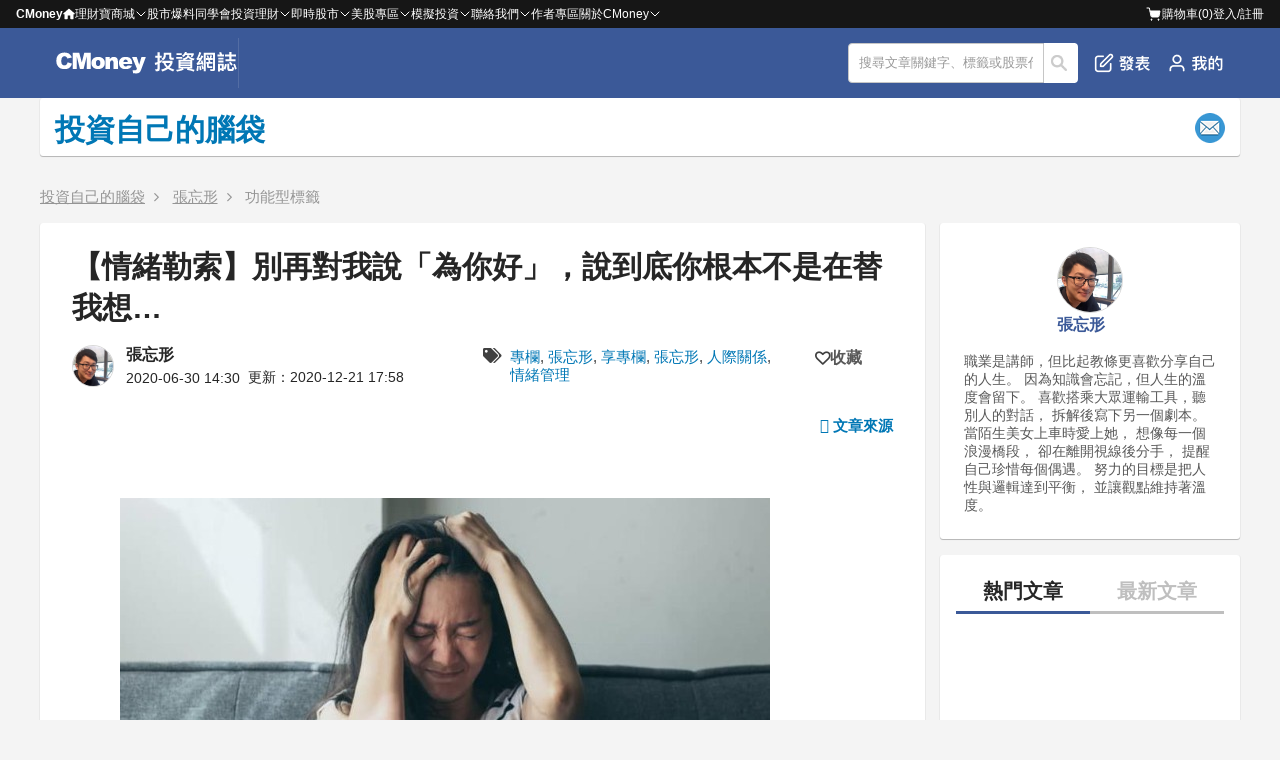

--- FILE ---
content_type: text/html; charset=utf-8
request_url: https://www.cmoney.tw/notes/note-detail.aspx?nid=210207
body_size: 61085
content:


<!DOCTYPE html >
<html xmlns="http://www.w3.org/1999/xhtml" xmlns:fb="http://ogp.me/ns/fb#" lang="zh-tw" id="CMoneyBrowser">
<head>
    <meta charset="utf-8"/>
    
    
    <link rel="Shortcut Icon" type="image/x-icon" href="/notes/images/note.ico"/>    
    <meta property="fb:admins" content="100002730255229" />  <!--FB分析用-->
    <meta property="fb:app_id" content="1488223468102062" /><!--FB分析用-->
    <meta property="fb:pages" content="104121653002071" /> 
    <meta name="viewport" content="width=device-width, initial-scale=1.0" />
    <meta name='dailymotion-domain-verification' content='dm55qc773ch73usrm' /> <!--影音廣告商要求加入的meta資訊，本站只加在這裡-->
    <meta content='https://www.facebook.com/EnjoyTogetherHere' property='article:author'/>
    
    <link href="/style/reset.min.css?_=638320956938704236" rel="stylesheet" type="text/css" />
    <link href="/style/header-bar.min.css?_=638545817390044833" rel="stylesheet" type="text/css" />
    <link href="/notes/style/header.css?_=638772018596980608" rel="stylesheet" type="text/css" />
    <link href="/js/Blackbar/index.css?_=639008873772449499" rel="stylesheet" type="text/css" />
    <link href="/notes/style/p-plan.css?_=639020982477829714" rel="stylesheet" type="text/css" />
    <link href="/style/ad.min.css?_=638320956938644389" rel="stylesheet" type="text/css" />

    <link href="/thirdparty/font-awesome/4.3.0/css/font-awesome.min.css" rel="stylesheet" />
    
    
    <!--[if lte IE 8]><script src="/thirdparty/html5Shiv/3.7.0/html5.min.js"></script><![endif]-->
    
    
    
    
    
    <!-- 因透明廣告需求，暫時移除 AMP
    <script type="text/javascript"> //2017-10-11 先不使用AMP 2017-12-27 重新使用
        (function () {
            //是否為付費文章
            var isPaidNote = 'false';

            if((/Android|BlackBerry|iPhone|Opera Mini|IEMobile/i).test(navigator.userAgent)
                && (window.innerWidth || document.documentElement.clientWidth || document.body.clientWidth) <= 414 && isPaidNote == 'false'){
                location.href = '/notes/notedetail.aspx'+location.search;
            }
        })();
    </script>
    -->

    
     
    <title>犧牲真的是「為了你」， 還是只是自我滿足？別用1人的犧牲，換來 2人的痛苦</title>
    
    <link rel="alternate" type="application/rss+xml" title="訂閱 理財寶網誌" href="https://fsv.cmoney.tw/cmstatic/Pushing/notenewsarticle_rss.xml" />
    <link rel="canonical" href="https://www.cmoney.tw/notes/note-detail.aspx?nid=210207" />
    <!--
    <link rel="amphtml" href="https://www.cmoney.tw/notes/notedetail.aspx?nid=210207" />
    -->
    
    <link href="/notes/style/Coauthor.css?_=638772018596810603" rel="stylesheet" type="text/css" />
    
    
    
            <meta name="description" content="【編聊邊看，我想讓你知道的是】「我都是為了你！你知道我犧牲了多少嗎？」說出這句話時，往往希望對方能感受到自己的用心良苦，因為在每一個犧牲背後，都隱藏著滿滿的期待，期待對方認同、感謝、回報，殊不知，這份犧牲，卻強加了更多痛苦給對方。但久而久之，形成了一種情緒勒索&hellip;繼續看下去...(贊助商連結...)文 / 張忘形愛，不要犧牲和委屈記得上次上課，有個同學下課跟我說，老師你說你以前談戀愛是" />
            <meta property="og:description" content="【編聊邊看，我想讓你知道的是】「我都是為了你！你知道我犧牲了多少嗎？」說出這句話時，往往希望對方能感受到自己的用心良苦，因為在每一個犧牲背後，都隱藏著滿滿的期待，期待對方認同、感謝、回報，殊不知，這份犧牲，卻強加了更多痛苦給對方。但久而久之，形成了一種情緒勒索&hellip;繼續看下去...(贊助商連結...)文 / 張忘形愛，不要犧牲和委屈記得上次上課，有個同學下課跟我說，老師你說你以前談戀愛是" />
            <meta name="twitter:description" content="【編聊邊看，我想讓你知道的是】「我都是為了你！你知道我犧牲了多少嗎？」說出這句話時，往往希望對方能感受到自己的用心良苦，因為在每一個犧牲背後，都隱藏著滿滿的期待，期待對方認同、感謝、回報，殊不知，這份犧牲，卻強加了更多痛苦給對方。但久而久之，形成了一種情緒勒索&hellip;繼續看下去...(贊助商連結...)文 / 張忘形愛，不要犧牲和委屈記得上次上課，有個同學下課跟我說，老師你說你以前談戀愛是">
        
    
    <meta name="twitter:card" content="summary_large_image">
    <meta name="twitter:url" content="https://www.cmoney.tw/notes/note-detail.aspx?nid=210207">
    <meta name="twitter:title" content="【情緒勒索】別再對我說「為你好」，說到底你根本不是在替我想…">
    <meta name="twitter:image" content="https://fsv.cmoney.tw/cmstatic/notes/content/613908/20200821103243345_XL.jpeg">


    <meta property="dable:item_id" content="210207" />
    <meta property="article:section" content="功能型標籤" />
    <meta property="article:published_time" content="2020-06-30T14:32:22+08:00" />
    <meta property="article:topic" content="功能型標籤" />

    
            <meta property="article:tag" content="犧牲" />
        
            <meta property="article:tag" content="負面情緒" />
        
            <meta property="article:tag" content="為你好" />
        
            <meta property="article:tag" content="體貼" />
        
            <meta property="article:tag" content="尊重" />
        

    <meta property="og:site_name" content="CMoney 投資網誌" />
    <meta property="og:title" content="【情緒勒索】別再對我說「為你好」，說到底你根本不是在替我想…" />
    <meta property="og:image" content="https://fsv.cmoney.tw/cmstatic/notes/content/613908/20200821103243345_XL.jpeg" />
    <meta property="og:image:width" content="1200" />
    <meta property="og:image:height" content="628" />
    <meta property="og:url"  content="https://www.cmoney.tw/notes/note-detail.aspx?nid=210207" />
    <meta property="og:type" content="article" />

    <meta name="author" content="張忘形" />
    <meta name="copyright" content="CMoney 全曜財經資訊股份有限公司" />
    
    <meta name="robots" content="max-image-preview:large">

    <link href="/thirdparty/fancybox/2.1.5/jquery.fancybox.css" rel="stylesheet" />
    <link href="/js/vttools/style/vttools.css" rel="stylesheet" />
    <link href="https://cdnjs.cloudflare.com/ajax/libs/font-awesome/5.15.3/css/all.min.css" rel="stylesheet"/>    
    
    <script async src="https://securepubads.g.doubleclick.net/tag/js/gpt.js"></script>
    <script src="https://cdnjs.cloudflare.com/ajax/libs/uuid/8.3.2/uuid.min.js"></script>
    <script >
        <!-- 儲存 sessionId -->
        function getUuid() {
            var uuidv4 = uuid.v4;
            var myUuid = uuidv4();
            return myUuid;
            sessionStorage.setItem('sessionID', myUuid);
        }

        var sessionId = sessionStorage.getItem('sessionID');
        if (!sessionId) {
            sessionId = getUuid();
            sessionStorage.setItem('sessionID', sessionId);
        }
    </script>
    <script async >
        window.googletag = window.googletag || { cmd: [] };
        
    </script>

    <script type="application/ld+json">
        [
        
        ]
    </script>
    <!-- Google Tag Manager 
<script>(function(w,d,s,l,i){w[l]=w[l]||[];w[l].push({'gtm.start':
new Date().getTime(),event:'gtm.js'});var f=d.getElementsByTagName(s)[0],
j=d.createElement(s),dl=l!='dataLayer'?'&l='+l:'';j.async=true;j.src=
'https://www.googletagmanager.com/gtm.js?id='+i+dl;f.parentNode.insertBefore(j,f);
})(window,document,'script','dataLayer','GTM-NXFCMRQ');</script>-->
<!-- End Google Tag Manager -->
  
    
    
    <script>
        var _comscore = _comscore || [];
        _comscore.push({ c1: "2", c2: "22516517" });
        (function () {
            var s = document.createElement("script"), el = document.getElementsByTagName("script")[0]; s.async = true;
            s.src = (document.location.protocol == "https:" ? "https://sb" : "http://b") + ".scorecardresearch.com/beacon.js";
            el.parentNode.insertBefore(s, el);
        })();
    </script>
    <noscript>
      <img src="http://b.scorecardresearch.com/p?c1=2&c2=22516517&cv=2.0&cj=1" />
    </noscript>
    
        
    
    <script>(function(w,d,s,l,i){w[l]=w[l]||[];w[l].push({'gtm.start':
    new Date().getTime(),event:'gtm.js'});var f=d.getElementsByTagName(s)[0],
    j=d.createElement(s),dl=l!='dataLayer'?'&l='+l:'';j.async=true;j.src=
    'https://www.googletagmanager.com/gtm.js?id='+i+dl;f.parentNode.insertBefore(j,f);
    })(window,document,'script','dataLayer','GTM-53WQR3V');</script>

    <script>(function(w,d,s,l,i){w[l]=w[l]||[];w[l].push({'gtm.start':
    new Date().getTime(),event:'gtm.js'});var f=d.getElementsByTagName(s)[0],
    j=d.createElement(s),dl=l!='dataLayer'?'&l='+l:'';j.async=true;j.src=
    'https://www.googletagmanager.com/gtm.js?id='+i+dl;f.parentNode.insertBefore(j,f);
    })(window,document,'script','dataLayer','GTM-WL9DBV3');</script>
    
</head>
<body>
    <script src="/notes/js/GoogleOneTap.js?_=638894829152285692" type="text/javascript"></script>  
    
    <noscript><iframe src="https://www.googletagmanager.com/ns.html?id=GTM-53WQR3V" height="0" width="0" style="display:none;visibility:hidden"></iframe></noscript>
    <noscript><iframe src="https://www.googletagmanager.com/ns.html?id=GTM-WL9DBV3" height="0" width="0" style="display:none;visibility:hidden"></iframe></noscript>
    

    <!--[if lt IE 8]>
        <table width="100%" height="40" border="0" cellpadding="0" cellspacing="0" bgcolor="#fff5ba">
            <tr>
                <td>
                    <table width="0" border="0" align="center" cellpadding="0" cellspacing="0">
                        <tr>
                            <td>
                                <img src="/app/images/bw.jpg" width="24" height="40" />
                            </td>
                            <td>
                                您所使用的瀏覽器不支援部分功能，<a href="http://windows.microsoft.com/zh-TW/internet-explorer/download-ie">請更新你的瀏覽器</a>，感謝您的支持！
                            </td>
                        </tr>
                    </table>
                </td>
            </tr>
        </table>
    <![endif]--> 
<div class="cm-blackbar">
        <div class="cm-blackbar__header">
        </div>
        <div class="cm-blackbar__sideBar">
        </div>
        <div class="cm-blackbar__body">
             
            
<div class="cmHdr cmHdr9">
<header class="hdrOut headerWrapper">
        <div class="header__item" id="MobileSearchReturnBtn" style="display: none;">
            <a href="javascript:;"><i class='fa fa-arrow-left' style="color: #fff"></i></a>
        </div>
        <div class="header__item logoWrapper">
            <a class="mobile__show" id="MobileSwitchItem" href="javascript:;"><!--CmoneyBar append--><i class="fa fa-bars"></i></a>
            <div class="logoLink"><a href="/notes/?cid=22814" title="投資網誌 - Notes"><img style="height: 100%" src="/notes/images/logo.svg" title="投資網誌 - Notes"></a></div>
        </div>
        <div class="header__item" id="MobileSearchTitle" style="display: none;">
            <p>搜尋</p>
        </div>
        
        
        <!--<ul class="noteNav" id="NotesTabs">
          <li><a href="/notes/?cid=22814" title="網誌首頁"><i class="fa fa-home"></i>首頁</a></li>
          <li><a href="/notes/" title="我的網誌"><i class="fa fa-book"></i>我的網誌</a></li>
          <li><a href="/notes/collect.aspx" title="我的收藏"><i class="fa fa-heart"></i>我的收藏</a></li>
          <li><a href="/notes/purchase.aspx" title="我購買的文章"><i class="fa fa-usd"></i>購買文章</a></li>
          

            <li><a href="/notes/blog-management.aspx" title="管理網誌"><i class="fa fa-cog"></i>管理</a></li>
            <li><a href="/notes/note-editor.aspx" title="發表文章"><i class="fa fa-arrow-up"></i>發表</a></li>
          <li><a href="https://www.cmoney.tw/notes/note-detail.aspx?nid=6637" title="理財學習地圖"><i class="fa fa-map-marker"></i>學習地圖</a></li>
        </ul>-->
        <div class="header__item" id="HeaderOptionWrapper">
            <div class="shareIcons" id="NotesTopShareIconsBlock"></div>
            <div class="srhOut inputWrapper">
                <form method="post" class="srhBar">
                    
            	    <input type="text" id="TextSearch" value="搜尋文章關鍵字、標籤或股票代碼" onblur="if(this.value=='') this.value='搜尋文章關鍵字、標籤或股票代碼';" 
                        onfocus="if(this.value=='搜尋文章關鍵字、標籤或股票代碼') this.value='';" class="srhInput" maxlength="50">
                    <button type="button" id="BtnSearchNote">搜尋</button>
                </form>
              </div>
            <ul class="header__option">

                <li class="mobile__hidden"
                    id=""
                    grp="hasLoginPopWhenEdit"
                >
                    <a href=javascript:; title="發表文章"><img src="/notes/images/header-publish.png" title="發表文章"/>發表</a>
                </li>

                <li id="MobileBtnSearchNote" class="mobile__show"><a href="javascript:;" title="搜尋文章"><img src="/notes/images/Interface-search.png" title="搜尋文章"/></a></li>
            </ul>
            <ul class="header__option">
	            <li style="display: none;"><a href="javascript:;" title="常見問題" class="hFun4">常見問題</a></li>
	            <li>
                    <a id="PesronalButton" href="javascript:;" title="我的網誌"  data-gtm="Navi_MY_clicked">
                        <img class="mobile__hidden" src="/notes/images/header-personal.png" title="我的網誌"/>
                        <img class="mobile__show" src="/notes/images/header-personal-mobile.png" title="我的網誌"/>
	                </a>
	            </li>
            </ul>
        </div>
        <div id="PostArticlePop" style="display: none;">
            <div class="postArticlePop__wrapper">
                <div class="postArticlePop__item postArticlePop__item--space">
                    <p class="postArticlePop__title">發文功能無法使用</p>
                    <div class="postArticlePop__closeBtn" id="PostArticlePopCloseBtn" title="關閉">
                        <i class="fa fa-close"></i>
                    </div>
                </div>
                <div class="postArticlePop__item">
                    <p class="postArticlePop__content">親愛的用戶，網站發文功能優化中，一般用戶暫時無法發文。有意成為創作者請聯繫我們，感謝您的支持！</p>
                </div>
                <div class="postArticlePop__item postArticlePop__item--end">
                    <div class="postArticlePop__tool" id="PostArticlePopHiddleBtn" title="關閉">
                        <a class="postArticlePop__link" href="javascript:;">關閉</a>
                    </div>
                    <div class="postArticlePop__tool postArticlePop__tool--info" title="聯繫我們">
                        <a class="postArticlePop__link" target="_blank" href="https://forms.gle/AXTKKH3VLcFejKme6">聯繫我們</a>
                    </div>
                </div>
            </div>
        </div>
        <div id="PesronalWrapper" style="display: none;">
            <div>
                <ul class="pesronalContent">
                <li class="mobile__show personal__title-m"><p>我的</p><a href="javascript:;" title="關閉我的網誌" id="ClosePersonalBtn"><i class='fa fa-times'></i></a></li>
                <li style="display:">
                    <p class="logoTitle">開始使用 投資網誌</p>
                    <button id="LoginWrapper" title="前往登入頁">登入</button>
                </li>
                <li class="mobile__show"
                    id=""
                    grp="hasLoginPopWhenEdit"
                >
                    <a  href=javascript:; title="發表文章"><i class="fa fa-edit"></i>發表文章</a>
                </li>
                <li><a href="/notes/" title="我的網誌" data-gtm="Navi_mynotes_clicked"><img class="pesronalContent__img" src="/notes/images/user.png" title="我的網誌"/>我的網誌</a></li>
                <li><a href="/notes/collect.aspx" title="我的收藏" data-gtm="Navi_collect_clicked"><i class="fa fa-heart-o"></i>我的收藏</a></li>
                <li><a href="/notes/purchase.aspx" title="我的購買文章" data-gtm="Navi_bought_clicked"><i class="fa fa-file-o"></i>我的購買文章</a></li>
                <li>
                    <a href="/notes/blog-management.aspx" title="管理網誌"><i class="fa fa-pencil-square-o"></i>管理網誌</a>
                </li>
            </ul>
            </div>
        </div>
    </header>
    <div class="searchText_wrapper-m" id="MobileTextSearch" style="display: none;">
        <input type="text" class="mobile__show" value="搜尋文章關鍵字、標籤或股票代碼" onblur="if(this.value=='') this.value='搜尋文章關鍵字、標籤或股票代碼';" 
                        onfocus="if(this.value=='搜尋文章關鍵字、標籤或股票代碼') this.value='';" class="srhInput" maxlength="50">
    </div>
</div>
            

            <div class="wrap">
                
    


<div id="ContentHeader" class="upbar-logo">
    <h1>
        <a href='/notes/?bid=38952'><span id="lblName">投資自己的腦袋</span></a>
        
    </h1>
    <div class="pen-plan-main">
        <input name="ctl00$ContentPlaceHolder1$NotesHeader$btnSubscription" type="button" id="btnSubscription" value="訂閱" class="order-m" title="訂閱電子報" />
    </div>
</div>

<div id="TopDfpAd" class="ad ad__top"></div>


    
    
    <div class="pen-plan-out cp">
        <nav class="navContainer">
            <ol class='breadcrumb'><li class='breadcrumb__item'>
                    <a class='breadcrumb__link' href='https://www.cmoney.tw/notes/?bid=38952' title='投資自己的腦袋'>投資自己的腦袋</a></li><li class='breadcrumb__item'>
                    <a class='breadcrumb__link' href='https://www.cmoney.tw/notes/?aid=654' title='張忘形'>張忘形</a></li><li class='breadcrumb__item'>
                    <a class='breadcrumb__link' href='https://www.cmoney.tw/notes/default.aspx?ca=10862' title='功能型標籤'>功能型標籤</a></li></ol>
        </nav>
        <div class="p-out-left">
            <!-- 移除前一篇或下一篇文章內容按鈕 -->
            <!-- <a id="ContentPlaceHolder1_hlPreNote2" class="articlePrev-top"><span></span></a> -->
            <!-- <a id="ContentPlaceHolder1_hlNextNote2" class="articleNext-top"><span></span></a> -->
            <div class="p-article p-article__ui">
                <div class="pt-bar pt-bar__ui">
                    <div class="pt-bar-title pt-bar-title__ui">
                        <h1 class="twoline-ellipsis">【情緒勒索】別再對我說「為你好」，說到底你根本不是在替我想…</h1>
                    </div>
                    <div class="pt__meta pt__meta__ui pt__meta--outline">
                        <div class='coauthor__wrapper'><div class='coauthor__item'><img class='coauthor__img' width='40' height='40' src='https://fsv.cmoney.tw/cmstatic/notes/coauthor/654.jpg' alt='張忘形'></img></div><div class='coauthor__item'><a href=https://www.cmoney.tw/notes/?aid=654 title=張忘形 class='authorBlock__title inline-block'><h1>張忘形</h1></a><ul class='coauthor__timeWrapper'><li class='coauthor__timeContent coauthor__timeContent--publish' notedate='2020-6-30'>2020-06-30 14:30</li><li class='coauthor__timeContent coauthor__timeContent--update'>更新：2020-12-21 17:58</li></ul></div></div>
                        <ul class="pt__ul pt__ul--horizontal">
                            <div>
                                <li class='pt__li pt__li--tags'><i class='fa fa-tags' aria-hidden='true'></i> <span class='pt__tag'><a href='/notes/?tag=15179' id='gtm_tag_15179'>專欄</a>, <a href='/notes/?tag=31903' id='gtm_tag_31903'>張忘形</a>, <a href='/notes/?tag=28054' id='gtm_tag_28054'>享專欄</a>, <a href='/notes/?tag=39192' id='gtm_tag_39192'>張忘形</a>, <a href='/notes/?tag=6441' id='gtm_tag_6441'>人際關係</a>, <a href='/notes/?tag=67255' id='gtm_tag_67255'>情緒管理</a></span></li>
                                
                            </div>

                            <li class="pt__li pt__li--collect">
                                
                                <div class="pt__social">
        
                                    <div class="collect" title="加入收藏" place="titleside" nid="210207" collect="false">
                                        <div class="collectIcon collectIconBox">
                                            <i class="fa fa-heart-o"></i>

                                            <div class="collectBtn">收藏</div>
                                        </div>
                                    </div>
                                </div>
                                
                            </li>
                        </ul>
                    </div>
                    <div id="ContentPlaceHolder1_plOwnerAndHasArticleSource" class="art-inf">
	
                        <div class="flex-end" style="margin-bottom: 5px;">
                            <a href='https://www.facebook.com/chwanshing/posts/1434552736701243' target='_blank' style='margin-left: 0;padding-left: 0;' ><i class='fa fa-external-link edit-i'> 文章來源</i></a>
                            
                        </div>
                    
</div>
                    
                    <div id="YsmAdHot"></div>
                </div>
                <div itemprop="articleBody" class="rec-content articleBody__font ">
                    <p><img  alt="【情緒勒索】別再對我說「為你好」，說到底你根本不是在替我想…"  height="340" src="https://fsv.cmoney.tw/cmstatic/notes/content/613908/20200821103243345_XL.jpeg" width="650" /></p>

<p>&nbsp;</p>

<p><span style="font-size:larger"><strong>【編聊邊看，我想讓你知道的是】</strong></span></p>

<p>「我都是為了你！你知道我犧牲了多少嗎？」</p>

<p>說出這句話時，</p>

<p>往往希望對方能感受到自己的用心良苦，</p>

<p>因為在每一個犧牲背後，都隱藏著滿滿的期待，</p>

<p>期待對方認同、感謝、回報，</p>

<p>殊不知，這份犧牲，卻強加了更多痛苦給對方。</p>

<p>但久而久之，形成了一種情緒勒索&hellip;</p>

<p>&nbsp;</p>

<p>繼續看下去...</p>

<p>&nbsp;</p>

<p><span style="font-size:12px">(贊助商連結...)</span></p>

<p></p>

<p>&nbsp;</p>

<p><span style="font-size:12px">文 / 張忘形</span></p>

<p>&nbsp;</p>

<h2>愛，不要犧牲和委屈</h2>

<p>記得上次上課，</p>

<p>有個同學下課跟我說，</p>

<p>老師你說你以前談戀愛是恐怖情人，</p>

<p>那到底你的恐怖在哪裡啊。</p>

<p><strong>我說，我的恐怖叫做犧牲。</strong></p>

<p>同學說，犧牲感覺很浪漫啊，怎麼會恐怖呢？</p>

<p><br />
天啊，不知道大家對於犧牲這兩個字的感覺是什麼，</p>

<p>在我看來，如果這兩個字出現在任何關係中，</p>

<p>基本上都是惡夢。</p>

<p>&nbsp;</p>

<p>想想，<strong>一對父母如果每天覺得</strong></p>

<p><strong>他們都在為孩子犧牲，</strong></p>

<p><strong>如果孩子哪天考試考不好，那會怎麼樣？</strong></p>

<p>『我們為了你，每天這麼辛苦工作，</p>

<p>你就是這樣報答我們嗎？』<br />
<br />
然後，<strong>如果一個人要追另一個人，</strong></p>

<p><strong>每天犧牲自己，最後沒追到，又會怎麼樣？</strong><br />
『我為了妳，放棄了所有，</p>

<p>妳居然不跟我在一起！』<br />
<br />
而如果在一起後，</p>

<p><strong>一個人總是犧牲自己配合對方，</strong></p>

<p><strong>長期下來，那會怎麼樣呢？</strong><br />
『我為了你，每天都拒絕跟我好朋友出去，</p>

<p>你怎麼可以跟自己的朋友出去不跟我出去？』<br />
<br />
不知道這樣聽下來，</p>

<p>有沒有覺得這一點都不浪漫，</p>

<p>而是每天都發生在我們生活周遭呢？</p>

<p>&nbsp;</p>

<p></p>

<p><br />
我很慶幸我自己在學習的路上，</p>

<p>看見了很多這樣的盲點。</p>

<p>但我必須說，我還是沒有完全的改過來。<br />
然而，這時候我就要提醒自己，</p>

<p>我要對自己的選擇負起責任。</p>

<p><strong>每個犧牲，都絕對不是對方強迫的，</strong></p>

<p><strong>而是自己的選擇。</strong></p>

<p>&nbsp;</p>

<h2>搞清楚 犧牲是為了對方，</h2>

<h2>還是自我滿足？</h2>

<p>而我的犧牲，</p>

<p>也絕對不是這麼簡單的為了對方，</p>

<p>我只是為了滿足我心中的某種期望罷了。</p>

<p>而當我有這樣的認知時，</p>

<p>我發現我也就不這麼執著，</p>

<p>能更快樂的看待關係了。<br />
<br />
不過我還是要說，</p>

<p>在我們傳統的價值觀中，</p>

<p>真的太多強調犧牲了，</p>

<p>也就把這樣的觀念不斷的傳承下來。<br />
<br />
你會發現很多父母平常煮飯是很肚爛的，</p>

<p>明明他們煮的一點都不開心，</p>

<p>但卻又覺得我為了家，我必須要忍耐。</p>

<p>所以就算工作再累，時間再晚，</p>

<p>還是要拖著身體把飯煮好。</p>

<p><br />
只是這些負面情緒沒有消失，</p>

<p>當孩子可能沒有表現出愉快，</p>

<p>或是感謝爸媽的時刻，</p>

<p>你會發現他們就爆炸了。<br />
<br />
當然，我覺得價值觀沒有對錯，</p>

<p>只是你想怎麼選擇而已。</p>

<p>說出這個故事是期望我自己，</p>

<p><strong>在未來的選擇中沒有犧牲，</strong></p>

<p><strong>有的只是尊重彼此的人生。</strong></p>

<p><br />
回到溝通身上，如果要從說話開始，</p>

<p>就先把『我都是為了...』拿掉吧~</p>

<p>&nbsp;</p>

<p><span style="font-size:12px">本文由 <a rel="nofollow"  href="https://www.facebook.com/chwanshing/" target="_blank">張忘形</a> 授權轉載，原文&nbsp;<a rel="nofollow"  href="https://www.facebook.com/chwanshing/posts/1434552736701243" target="_blank">於此</a>&nbsp;</span></p>

<p><span style="font-size:12px">未經授權，請勿轉載！( 責任編輯 / Ann )</span></p>

<p><span style="font-size:12px">( 首圖來源 / shutterstock )</span></p>

<p>&nbsp;</p>
 <div id='info-useful' class='info-useful'></div>
                                              <div class='status-msg-wrap hidden-on-pc'><div class='w-page'>
                <div class='w-intro'>
                    <img class='authorBlock__img' width='48' height='48' src='https://fsv.cmoney.tw/cmstatic/notes/coauthor/654.jpg' alt='張忘形'></img>
                    <a href='https://www.cmoney.tw/notes/?aid=654' title='張忘形' target='_self'><h1 class='authorBlock__title inline-block'><span class='authorBlock__name'>張忘形</span></h1></a>
                    <p class='w-desc authorBlock__intro' id='CoAuthorDesc'>職業是講師，但比起教條更喜歡分享自己的人生。
因為知識會忘記，但人生的溫度會留下。
喜歡搭乘大眾運輸工具，聽別人的對話，
拆解後寫下另一個劇本。
當陌生美女上車時愛上她，
想像每一個浪漫橋段，
卻在離開視線後分手，
提醒自己珍惜每個偶遇。
努力的目標是把人性與邏輯達到平衡，
並讓觀點維持著溫度。
</p>
                </div>
        </div></div><h3 grp='shareText' style='display:none'></h3>
                </div>

                <div id="MobileBottomRightDfpAd"></div>

                <!-- <div class="articleNav">
                    <a id="ContentPlaceHolder1_hlPreNote" class="articlePrev">
                        <i class="fa fa-angle-double-left"></i>
                        <span class="aPrev">上一篇</span>
                        <span class="prev-text"></span>
                    </a>
                    <a id="ContentPlaceHolder1_hlNextNote" class="articleNext">
                        <i class="fa fa-angle-double-right"></i>
                        <span class="aNext">下一篇</span>
                        <span class="next-text"></span>
                    </a>
                </div> -->

                <!--文章區塊-->                
            </div>
            
                <div class="read-more ad ad-more">
                    
                </div>
                

            <!--左邊-->
        </div>
        <!--右邊-->
        <!-- margin-left = 900 - 17px , 17px 是 scrollBar 寬度 -->
        <div class="p-out-right p-out-right__ui">
            <div>
                <div id="appInfoBlock" class="p-young-menu app-info" style="display:none;"></div>
                

                <div class="p-young-menu p-young-menu-narrow" id="GetCoAuthorTemplate">
                    <div class='coauthor__wrapper coauthor__wrapper--full'><div class='coauthor__item'><div><img class='coauthor__img' width='64' height='64' src='https://fsv.cmoney.tw/cmstatic/notes/coauthor/654.jpg' alt='張忘形'></img></div><div class='coauthor__title'><a href=https://www.cmoney.tw/notes/?aid=654 title=張忘形 class='authorBlock__title inline-block'><h1>張忘形</h1></a></div></div><div class='coauthor__item'><p class='coauthor__desc'>職業是講師，但比起教條更喜歡分享自己的人生。
因為知識會忘記，但人生的溫度會留下。
喜歡搭乘大眾運輸工具，聽別人的對話，
拆解後寫下另一個劇本。
當陌生美女上車時愛上她，
想像每一個浪漫橋段，
卻在離開視線後分手，
提醒自己珍惜每個偶遇。
努力的目標是把人性與邏輯達到平衡，
並讓觀點維持著溫度。
</p></div></div>
                </div>
                <div class="popularNewSwitchBox p-young-menu ad-h"">
                    <div class="popularNewSwitch">
                        <input type="button" id="PopularText" class="popular_btn popular_btn--active" value="熱門文章" />
                        <input type="button" id="NewText" class="new_btn" value="最新文章" />
                    </div>


                    <div class="ad-h notelist__content" id="PopularNotesList">
                        
                        <ul class='list1'>
                            
                        </ul>

                        
                        <!-- 側邊廣告 -->
                        <div id="RightGoogleAds1">
                        </div>
                        
                    </div>

                    <div id="AuthorLectures" class="p-young-menu" style="display: none">
                    </div>

                    <div class="dpNone notelist__content" id="NewestNotesList">
                             
                        <ul class="list1">
                            <li class='listStyle'><h3 class='list1-con'><a class='twoline-ellipsis' href='/notes/note-detail.aspx?nid=920760' title='人手一機時代 不能想拍就拍！側錄演唱會內容小心觸法'>人手一機時代 不能想拍就拍！側錄演唱會內容小心觸法</a></h3></li><li class='listStyle'><h3 class='list1-con'><a class='twoline-ellipsis' href='/notes/note-detail.aspx?nid=920420' title='年薪600萬不做了？陳雨德39歲FIRE，退休月領6位數的3種安穩投資方法，不喜歡波動必學'>年薪600萬不做了？陳雨德39歲FIRE，退休月領6位數的3種安穩投資方法，不喜歡波動必學</a></h3></li><li class='listStyle'><h3 class='list1-con'><a class='twoline-ellipsis' href='/notes/note-detail.aspx?nid=920414' title='流感疫情嚴峻！呼吸道用藥需求飆升 健喬乘勢成長營收亮眼'>流感疫情嚴峻！呼吸道用藥需求飆升 健喬乘勢成長營收亮眼</a></h3></li><li class='listStyle'><h3 class='list1-con'><a class='twoline-ellipsis' href='/notes/note-detail.aspx?nid=906701' title='2025企業永續聲量TOP 10揭曉！打造綠色經濟未來'>2025企業永續聲量TOP 10揭曉！打造綠色經濟未來</a></h3></li><li class='listStyle'><h3 class='list1-con'><a class='twoline-ellipsis' href='/notes/note-detail.aspx?nid=896479' title='10個雷點你主管全中？職場3步驟應對「豬隊友主管」，拒絕背鍋！'>10個雷點你主管全中？職場3步驟應對「豬隊友主管」，拒絕背鍋！</a></h3></li>
                        </ul>
                        
                        

                    </div>
                </div>

                <div class="p-young-menu sideOther" id="OtherNotesList">
                    <h2 class="sideTitle"><p class="sideTitleText">其他人也看了</p></h2>
                    <ul class='list1 list1-sideOther'>
                        <li class='listStyle'><h3 class='list1-con'><a class='twoline-ellipsis' href='/notes/note-detail.aspx?nid=1067160' title='【籌碼K線 1月登入禮】大戶增持股(１)'>【籌碼K線 1月登入禮】大戶增持股(１)</a></h3></li><li class='listStyle'><h3 class='list1-con'><a class='twoline-ellipsis' href='/notes/note-detail.aspx?nid=1067166' title='【籌碼K線 1月登入禮】內部人佈局股(1)'>【籌碼K線 1月登入禮】內部人佈局股(1)</a></h3></li><li class='listStyle'><h3 class='list1-con'><a class='twoline-ellipsis' href='/notes/note-detail.aspx?nid=1072501' title='Google攜SpaceX攻太空，「14檔概念股」迎利多！'>Google攜SpaceX攻太空，「14檔概念股」迎利多！</a></h3></li><li class='listStyle'><h3 class='list1-con'><a class='twoline-ellipsis' href='/notes/note-detail.aspx?nid=1072897' title='【即時新聞】台積電鉅額交易創1723元新天價，今日現貨收盤強勢攻上1705元'>【即時新聞】台積電鉅額交易創1723元新天價，今日現貨收盤強勢攻上1705元</a></h3></li><li class='listStyle'><h3 class='list1-con'><a class='twoline-ellipsis' href='/notes/note-detail.aspx?nid=1072947' title='【即時新聞】遊戲股王鈊象今日公布12月營收19.5億元創歷史新高！'>【即時新聞】遊戲股王鈊象今日公布12月營收19.5億元創歷史新高！</a></h3></li>
                    </ul>
                </div>

                <div class="p-young-menu sidePopularProduct" id="PopularProduct">
                    <h2 class="sideTitle"><p class="sideTitleText">熱門產品</p></h2>
                    <ul class='list1'>
                        <li class="list1-con">
                            <a href="https://www.cmoney.tw/follow/app/?linkType=1&tabIndex=4" title="股市爆料同學會" target="_blank">
                                <img alt="股市爆料同學會" src="https://fsv.cmoney.tw/cmstatic/notes/content/7443136/20230619133515076.png" width="48" height="48" />
                                <div>
                                    <h4>股市爆料同學會</h4>
                                    <p>超過110萬人次下載，價值投資評價最佳APP！</p>
                                </div>
                            </a>
                        </li>
                        <li class="list1-con">
                            <a href="https://www.cmoney.tw/app/landing_page/chipk/#Download" title="籌碼K線" target="_blank">
                                <img alt="籌碼K線" src="https://fsv.cmoney.tw/cmstatic/app/images/Logo/8_%E5%9C%96%E7%89%871.png" width="48" height="48" /> 
                                <div>
                                    <h4>籌碼K線</h4>
                                    <p>多種籌碼選股功能、分析贏家大戶！</p>
                                </div>
                            </a>
                        </li>
                        <li class="list1-con">
                            <a href="https://www.cmoney.tw/Landing/ValueK/" title="價值K線" target="_blank">
                                <img alt="價值K線" src="https://fsv.cmoney.tw/cmstatic/notes/content/7443136/20230619133613692.png" width="48" height="48" /> 
                                <div>
                                    <h4>價值K線</h4>
                                    <p>一分鐘從基本面評估股票價值</p>
                                </div>
                            </a>
                        </li>
                        <li class="list1-con">
                            <a href="https://www.cmoney.tw/Landing/supertrendk/" title="起漲K線" target="_blank">
                                <img alt="起漲K線" src="https://fsv.cmoney.tw/cmstatic/notes/coauthor/3335.png" width="48" height="48" /> 
                                <div>
                                    <h4>起漲K線</h4>
                                    <p>幫你找到強勢飆漲的瘋狗流股票</p>
                                </div>
                            </a>
                        </li>
                        <li class="list1-con">
                            <a href="https://www.cmoney.tw/landing/emilypro/normal.aspx" title="艾蜜莉定存股" target="_blank">
                                <img alt="艾蜜莉定存股" src="https://fsv.cmoney.tw/cmstatic/app/images/Logo/2_%E8%89%BE%E8%9C%9C%E8%8E%89%E5%B0%88%E6%A5%AD%E7%89%88icon.png" width="48" height="48" />
                                <div>
                                    <h4>艾蜜莉定存股</h4>
                                    <p>超過110萬人次下載，價值投資評價最佳APP！</p>
                                </div>
                            </a>
                        </li>
                    </ul>

                </div>


                

                




            </div>


            <a class="howuse-b" href="javascript:;" onclick="showHelp()" style="display: none;">如何快速截圖寫筆記?</a>
        </div>
        
        
        <a href="#" title="回頁首" class="top" id="GoTopButton" style="display: none"><i class="fa fa-chevron-up"></i></a>
        
    </div>

    <div class="m-socail-fixed-right" style="display:none;">
        <a class="w-line" onclick="SendEventGa('LineShare', '行動版分享網誌(下方Line)','210207('+Info.ArticleTitle+')')" href="line://msg/text/【情緒勒索】別再對我說「為你好」，說到底你根本不是在替我想… http%3A%2F%2Fwww.cmoney.tw%2Fnotes%2Fnote-detail.aspx%3Fnid%3D210207">
            <img  src="/notes/images/lineMobi.jpg" width="50" height="50"/>
        </a>
        <a class="w-fb" href="javascript:;" onclick="SendEventGa('FBshare', '行動版分享網誌(下方FB)', '210207：'+Info.ArticleTitle)" fbsharwbtn="https%3a%2f%2fwww.cmoney.tw%2fnotes%2fnote-detail.aspx%3fnid%3d210207">
            <img  src="/notes/images/fb-circle.png" width="50" height="50"/>
        </a>
        <a class="w-heart" id="belowCollectBtn" href="javascript:;" collect="false" place="fixedBelow" nid="210207">
            <img  src="/notes/images/heart-o.jpg" width="50" height="50"/>
        </a>
        <a class="w-top" href="#">
            <i class="fa fa-angle-up" aria-hidden="true"></i>
        </a>
    </div>
    <span id="pageData" style="display: none;">{"isLogin":0,"IsFromNotes":"","PaidNote":{"ProductId":0,"AuthorCustomerId":0,"Price":0,"AuthorName":""}}</span>

    
    <div style="display:none;">
        <div id="UseBonusPointsFancybox" class="popup-w">
            <div class="popup-w-title"></div>
            <div class="alert-out">
                <p></p>
            </div>
            <div class="btnOut">
                <input type="button" id="Used" class="subm_btn" value="使用" />
                <input type="button" id="Cancel" class="cancel_btn" value="取消" />
            </div>
        </div>
    </div>
    <script type="text/template" id="ThermTemplate">       
        <li>
            <div id='NotesCount'>文章發表數
                <span>{NotesCount}</span>
            </div>
            <div class='rank' id='CountRank'>
                <i class='fa fa-star'></i>排名
                <span>{NotesCountRanking}</span>
            </div>
        </li>
        <li>
            <div id='Views'>總瀏覽量
                <span>{NotesViewCount}</span>
            </div>
            <div class='rank' id='ViewsRank'>
                <i class='fa fa-star'></i>排名
                <span>{NotesViewCountRanking}</span>
            </div>
        </li>
        <li>
            <div id='AverageViews'>月平均瀏覽
                <span>{AverageViewCount}</span>

            </div>
            <div class='rank' id='AvgViewsRank'>
                <i class='fa fa-star'></i>排名
                <span>{AverageViewCountRanking}</span></div>
        </li>      
    </script>
    <script id="AppInfoTemplate" type="text/template">
        <h2 id="appInfoBlockAppId" authorMemberId="{AuthorMemberPk}" appId="{AppID}">
            <span>{AppName}</span>&nbsp;文章專欄
        </h2>
        <div class="img-wrap">
            <a href="/notes/appnotes.aspx?bid=22814&appId={AppID}">
                <img  src="/app/cmstatic/app/images/Logo/{LogoPath}">
            </a>
        </div>
        <p>{ShortDesc}</p>
    </script>

    <script type="text/template" id="LectureItemTemplate">
        <h2><span>{AuthorName}</span>&nbsp;課程講座</h2>
        <a class="more-link" id="AuthorLecturesMoreLink" href="/app/classes.aspx?tid={AuthorMemberPk}" title="更多" target="_blank">更多<i class="fa fa-angle-double-right"></i></a>
        <ul lectureitems class="list3">
            <li>
                <a href="/app/classesdetail.aspx?id={ClassesId}" target="_blank">
                    <img  src="{Icon}"></a>
                <div class="list3-con"><a href="/app/classesdetail.aspx?id={ClassesId}" target="_blank">{ClassesName}</a></div>
                <span showdatetime>{ShowDateTime}</span>
            </li>
        </ul>
    </script>

    <script type="text/template" id="VideoItemTemplate">        
        <h2><span>{AuthorName}</span>&nbsp;相關影音</h2>
        <a class="more-link" id="AuthorVideosMoreLink" href="/app/classes.aspx?tid={AuthorMemberPk}" title="更多" target="_blank">更多<i class="fa fa-angle-double-right"></i></a>
        <ul videoitems class="list1">
            <li><a href="/app/media/?page=single&rid={MediaId}" target="_blank">
                <img  src="{PreviewUrl}"></a>
                <div class="list1-con"><a href="/app/media/?page=single&rid={MediaId}" target="_blank">{MediaName}</a></div>
                <span>{CountOfView}</span>
            </li>
        </ul>
    </script>
    
    <script src="/js/imagelazy.js" type="text/javascript"></script>
    <script async>
        //Popin圖文推薦模組
        var popIniframe = document.querySelector("#popIniFrame");
        window.addEventListener("message", function (e) { e = e.data; popIniframe.style.height = e.height + "px" }, !1);
        (function () {
            var pa = document.createElement('script'); pa.type = 'text/javascript'; pa.charset = "utf-8"; pa.async = true;
            pa.src = window.location.protocol + "//api.popin.cc/searchbox/cmoney.js";
            var s = document.getElementsByTagName('script')[0]; s.parentNode.insertBefore(pa, s);
        })();
    </script>

            </div>
            <div class="fixed fixed-bottom" id="MobileBottomAdv">            
            </div>
            <div id="BtnInner" class="btn__inner"></div>

        
            <div style="display:none;">
                <div class="popup-w" id="ClassificaionListFancybox">
                    <div class="popup-w-title">加入收藏</div>
                    <input forClassification="id" type="hidden" value="" />
                    
                    <table class="new-writer">
                        <tr>
                            <td>選擇分類：</td>
                            <td>
                               <select name="ctl00$ClassificationSelect" id="ClassificationSelect">
</select> 
                            </td>
                            <td>&nbsp;(<a href="/notes/collect.aspx?edit=1" grp="editClassification">新增分類</a>) </td>
                        </tr>
                        <tr>
                            <td colspan="3">
			                <input type="button" class="subm_btn" value="儲存" forClassification="save" />
			                <input type="button" class="subm_btn" value="取消" forClassification="cancel" />
		                    </td>
                        </tr>
                    </table>
                </div>
            </div>
        </div>
        <div class="cm-blackbar__footer"></div>
    </div>
   
    <script type="text/javascript">
        var _blogId = 38952, _noteId = 210207, _customerId = 22814;
        var Info = {};
        Info.CmoneyBlogId = 22814;
        Info.CmoneyResharedBlogId = 38952;
        Info.IsOwner = false;
        Info.IsLogin = false;
        Info.IsCreator = false;
        Info.BlogId = 38952;
        Info.CustomerId = 22814;
        Info.SessionCustomerId = 0;
        Info.WindowWidth = window.innerWidth
                           || document.documentElement.clientWidth
                           || document.body.clientWidth;
        Info.HasCollectClassification = false;
    </script>

    <script src="/thirdparty/jquery/1.12.4/jquery-1.12.4.min.js" type="text/javascript"></script>
    <script src="/thirdparty/modernizr/2.8.3/modernizr.min.js" type="text/javascript"></script>
    <script src="/thirdparty/localforage/localforage.min.js?_=638320956944211572" type="text/javascript"></script>  
    <script src="/js/global.js?_=639010617446786931" type="text/javascript"></script>
    <script src="/js/Blackbar/index.umd.js?_=639008873750620180" type="text/javascript"></script>
    
    <script src="/notes/js/notes.js?_=638772018596390597" type="text/javascript"></script>
    <script src="/notes/js/bar.js?_=638863734385414742" type="text/javascript"></script>
    <script src="/notes/js/notesbar.js?_=638772018596390597" type="text/javascript"></script>
    <script src="/notes/js/googleanalytics.js?_=638772018596380597" type="text/javascript"></script>
    
    <script>        
        var gausePageTitle = "【情緒勒索】別再對我說「為你好」，說到底你根本不是在替我想…(210207)";
        var sslBaseUrl = "https://www.cmoney.tw/";
        var cmstaticImagePathRoot = "https://fsv.cmoney.tw/cmstatic/";
        _noteId = 210207;
        Info.IsForecastockArticle = false;
        Info.ArticleTitle = "【情緒勒索】別再對我說「為你好」，說到底你根本不是在替我想…" || "";
        Info.IsCollect = false;
        Info.NoteId = 210207;
        Info.IsCreator = false;
        Info.BlogId = 38952;
        Info.CoAuthorId = 654;
        Info.ReadMoreCount = 6; // Info.WindowWidth >= 768 ? 4 : 5;
        Info.NoteAppIds = '';
        Info.TagIds = '15179,31903,28054,39192,6441,67255';
        Info.IsSurvey = false;
        Info.IsShowAppEventRolling = false;
        Info.gtmContentGroupVal = '';
    </script>
    <script>
        //如果是預覽，重新replaceState，目的是移除post表單
        if (JSON.parse(false)) {
            window.history.replaceState(null, null, window.location.href);
        }
    </script>
    <script>

        //此資訊是否有幫助
        var _InfoUseful = new InfoUseful();

        if (Info.IsSurvey) {
            _InfoUseful.SetLayout();
        }

        if (Info.gtmContentGroupVal && Info.gtmContentGroupVal.length) {
            window.__GTM_CONTENT_GROUP__ = Info.gtmContentGroupVal;
        }

        function InfoUseful() {
            this.SetLayout = setLayout;
            this.CheckInViewport = checkInViewport;


            var yesText = '感謝您的支持';
            var noText = '很抱歉沒幫上忙，我們會改進';
            var cookieName = 'notes_info_useful_' + Info.NoteId;
            var hasInViewport = false;
            var hadSendResult = false;
            var viewRate = MobileDevices.isMobile ? 1 : 0.5;

            /**
             * 顯示此資訊是否有幫助區塊
             * */
            function setLayout() {
                if (Info.IsSurvey) {
                    var el = $('#info-useful');
                    var cookieValue = getCookie(cookieName);

                    if (cookieValue) {
                        //顯示回覆
                        var html = '<div id="info-useful-wrap"><span id="info-useful-text" class="info-useful-rsp">' +
                            (cookieValue ? yesText : noText) +
                            '</span></div>';

                        el.html(html);
                        el.show();

                        hasInViewport = true;
                    } else {
                        el.show();
                        checkInViewport($(window));

                        setEvent();

                        window.dataLayer = window.dataLayer || [];
                        setDataLayer('open');
                    }
                }
            }

            /**
             * 綁定事件
             * */
            function setEvent() {
                $('#info-useful-yes-btn').on('click', function () {
                    setCookie(cookieName, true, 9999999999);

                    if (!hadSendResult) {
                        setDataLayer('click_yes');
                        hadSendResult = true;
                    }

                    $('#info-useful-wrap').html(yesText);
                });

                $('#info-useful-no-btn').on('click', function () {
                    setCookie(cookieName, false, 9999999999);

                    if (!hadSendResult) {
                        setDataLayer('click_no');
                        hadSendResult = true;
                    }

                    $('#info-useful-wrap').html(noText);
                });
            }

            /**
             * 確認視窗滑道能看到評論調查區塊，就 push DataLayer
             * @param scrollEvent
             */
            function checkInViewport(scrollEvent) {
                if (hasInViewport) {
                    return;
                }

                var block = $('#info-useful-wrap');
                var blockTop = (block.offset() ? block.offset().top : $('#info-useful').offsetTop) + block.outerHeight() * viewRate;
                var viewportBottom = scrollEvent.scrollTop() + scrollEvent.height();
                var inViewport = blockTop < viewportBottom;

                if (inViewport) {
                    setDataLayer('inviewport');
                    hasInViewport = true;
                }

                return inViewport;
            }
            /**
             * 取得user瀏覽器資訊，確認不是爬蟲
             * */
            function hasBrowser() {

                var userAgent = navigator.userAgent;
                var hasBrowser = false;

                if (userAgent.match(/chrome|chromium|crios/i)) {
                    hasBrowser = true;
                } else if (userAgent.match(/firefox|fxios/i)) {
                    hasBrowser = true;
                } else if (userAgent.match(/safari/i)) {
                    hasBrowser = true;
                } else if (userAgent.match(/opr\//i)) {
                    hasBrowser = true;
                } else if (userAgent.match(/edg/i)) {
                    hasBrowser = true;
                }

                return hasBrowser;
            }

            /**
             * 設定 DataLayer
             * @param action
             */
            function setDataLayer(action) {
                //確認是人，不是爬蟲
                if (hasBrowser()) {
                    window.dataLayer.push({
                        event: 'pageview',
                        Action: action
                    });
                }
            }
        }

        $(function () {
            if (Info.IsSurvey) {
                $(window).scroll(function () {
                    //確認視窗滑道能看到評論調查區塊，就 push DataLayer
                    _InfoUseful.CheckInViewport($(this));
                });
            }
        });
    </script>
    <script>
        (function ($) {

            /**
             * Copyright 2012, Digital Fusion
             * Licensed under the MIT license.
             * http://teamdf.com/jquery-plugins/license/
             *
             * @author Sam Sehnert
             * @desc A small plugin that checks whether elements are within
             *		 the user visible viewport of a web browser.
             *		 only accounts for vertical position, not horizontal.
             */
            $.fn.visible = function (partial) {

                var $t = $(this),
                    $w = $(window),
                    viewTop = $w.scrollTop(),
                    viewBottom = viewTop + $w.height(),
                    _top = $t.offset().top,
                    _bottom = _top + $t.height(),
                    compareTop = partial === true ? _bottom : _top,
                    compareBottom = partial === true ? _top : _bottom;
                return ((compareBottom <= viewBottom) && (compareTop >= viewTop));
            };

        })(jQuery);
    </script>


    
    <script src="/notes/js/ModalAd.js?_=638772018596380597" type="text/javascript"></script>
    <link href="/notes/style/ModalAd.css?_=638772018596810603" rel="stylesheet" type="text/css" />
    <script type="text/javascript" src="js/googleAds.js"></script>
    
    <script defer>
        // 桌面板文章按讚 768以上加入
        if (Info.WindowWidth >= 768) {
            
            var element = document.createElement('iframe');
            element.setAttribute('src', '//www.facebook.com/plugins/like.php?href=https://www.cmoney.tw/notes/note-detail.aspx?nid=210207&send=false&layout=box_count&width=60&show_faces=false&font=arial&colorscheme=light&action=like&height=65&locale=zh_TW');
            element.setAttribute('scrolling', 'no');
            element.setAttribute('frameborder', '0');
            element.setAttribute('style', 'border:none; overflow:hidden; width:60px; height:65px;');
            element.setAttribute('allowTransparency', 'true');



            var fbPanel = document.getElementById('plFbLike');
            fbPanel ? fbPanel.appendChild(element) : null;
        }
    </script>

    <script async src="//pagead2.googlesyndication.com/pagead/js/adsbygoogle.js"></script>
    <script async src="/thirdparty/fancybox/2.1.5/jquery.fancybox.min.js" type="text/javascript"></script>

    <script async type="text/javascript">

        var _isLogin = "0";
        var _IsShowGoogleAdsense = "1";

        if (!_isLogin || _isLogin == "0") {
            var identityUrl = "https://auth.cmoney.tw/";
            var googleTapClientID = "991472871496-43jn49hcgbr8ohl3khldocgh0k06cc8n.apps.googleusercontent.com";

             var googleOneTapInstance = new GoogleOneTap();

             googleOneTapInstance.hasLoggedIn(identityUrl).then((res) => {
                 if (res && res.hasLoggedin == false) {
                     googleOneTapInstance.googleOneTapinit(googleTapClientID)
                         .then(() => {
                             googleOneTapInstance.display();
                         });
                     window.dataLayer.push({
                         event: 'visitor',
                     });
                 } else {
                     window.dataLayer.push({
                         event: 'Logout_member',
                     });
                 }
             });
         }
    </script>
    <script defer src="/thirdparty/modernizr/2.8.3/modernizr.min.js" type="text/javascript"></script>
    <script src="/js/vttools/vttools.js?_=638320956938544661" type="text/javascript"></script>
    <script src="/notes/js/public.js?_=638772018596390597" type="text/javascript"></script>
    <script src="/notes/js/dfpadsetting.js?_=639009813752130977" type="text/javascript"></script>
    <script src="/notes/js/view/note-detail.js?_=638972445921779822" type="text/javascript"></script>


    

    

    <script async>
        // 這段是讓FB的按讚事件可以被GA追蹤
        window.fbAsyncInit = function () {
            try {
                var parame = "210207：" + Info.ArticleTitle;

                //讚
                FB.Event.subscribe('edge.create', function (opt_target, element) {
                    var type = element.getAttribute("type");
                    if (type != null) {
                        switch (type) {
                            case 'articleTop':
                                SendSocialFacebookGa('like', parame);
                                SendEventGa("FBlike ", "內容上方按讚", parame);
                                break;
                            case 'articleBottom':
                                SendSocialFacebookGa('like', parame);
                                SendEventGa("FBlike ", "內容下方按讚", parame);
                                break;
                            default:
                                SendEventGa('FBfollow', FBFansSetting.getChineseString(type) + '追蹤', parame);
                                break;
                        }
                    }
                });
                //取消讚
                FB.Event.subscribe('edge.remove', function (opt_target, element) {
                    var type = element.getAttribute("type");
                    if (type != null) {
                        switch (type) {
                            case 'articleTop':
                                SendSocialFacebookGa('unlike', parame);
                                SendEventGa("FBlike ", "內容上方取消按讚", parame);
                                break;
                            case 'articleBottom':
                                SendSocialFacebookGa('unlike', parame);
                                SendEventGa("FBlike ", "內容下方取消按讚", parame);
                                break;
                            default:
                                SendEventGa('FBfollow', FBFansSetting.getChineseString(type) + '取消追蹤', parame);
                                break;
                        }
                    }
                });

                //FB.Event.subscribe('xfbml.render', function () {
                //    $('.fb-comment__more').show();
                //});
            } catch (e) { }
        }
    </script>


    <!-- Google Tag Manager (noscript) 
<noscript><iframe src="https://www.googletagmanager.com/ns.html?id=GTM-NXFCMRQ"
height="0" width="0" style="display:none;visibility:hidden"></iframe></noscript>-->
    <!-- End Google Tag Manager (noscript) -->


    <div id="fb-root"></div>
    <script async>
        (function (d, s, id) {
            var js, fjs = d.getElementsByTagName(s)[0];
            if (d.getElementById(id)) return;
            js = d.createElement(s); js.id = id;
            js.src = "//connect.facebook.net/zh_TW/sdk.js#xfbml=1&appId=428588507236817&version=v2.0";
            fjs.parentNode.insertBefore(js, fjs);
        } (document, 'script', 'facebook-jssdk'));
    </script>
    
</body>
</html>


--- FILE ---
content_type: text/html; charset=utf-8
request_url: https://www.cmoney.tw/notes/ashx/view/notedetail.ashx?action=GetNoteAppInfo&nid=210207&_=1767744197932
body_size: 90
content:
{"AuthorInfo":null,"AuthorSpecialColumn":null,"AuthorNewestClass":null,"AuthorMedia":null}

--- FILE ---
content_type: text/html; charset=utf-8
request_url: https://www.cmoney.tw/notes/ashx/view/NoteDetail.ashx?action=GetCMoneyAdvertisement&deviceWidth=1280&tagIds=15179%2C31903%2C28054%2C39192%2C6441%2C67255&appIds=&designationAdIds=&size=0&nid=210207&_=1767744197934
body_size: 125
content:
{"data":{"AdSenses":[],"BottomAdId":0,"BottomText":""},"designationAdList":[],"domain":"//fsv.cmoney.tw/cmstatic/cmoneyads/"}

--- FILE ---
content_type: text/html; charset=utf-8
request_url: https://www.cmoney.tw/notes/ashx/view/notedetail.ashx?action=Searchsimilararticle&noteId=210207&customerId=0&topK=100&sessionId=5f32afa2-47d0-4db5-b53a-4467368e1ba8&_=1767744197935
body_size: 190
content:
{"success":false,"message":"Response status code does not indicate success: 404 (Not Found).","data":"Error: 9001, Message: Response status code does not indicate success: 404 (Not Found)."}

--- FILE ---
content_type: text/html; charset=UTF-8
request_url: https://t.ssp.hinet.net/
body_size: 65
content:
0238f35a-b539-49f8-bae7-cbe322f7d733!

--- FILE ---
content_type: text/html; charset=UTF-8
request_url: https://auto-load-balancer.likr.tw/api/get_client_ip.php
body_size: -135
content:
"3.145.158.249"

--- FILE ---
content_type: text/html; charset=utf-8
request_url: https://www.cmoney.tw/notes/ashx/view/notedetail.ashx?action=GetNextNoteContentByNoteId&noteId=210207&userCustomerId=0&blogId=38952&isLogin=false
body_size: 10811
content:
{"data":{"authorWithTime":"<div class='coauthor__wrapper'><div class='coauthor__item'><img class='coauthor__img' width='40' height='40' src='https://fsv.cmoney.tw/cmstatic/notes/coauthor/241.png' alt='天下文化'></img></div><div class='coauthor__item'><a href=https://www.cmoney.tw/notes/?aid=241 title=天下文化 class='authorBlock__title inline-block'><h1>天下文化</h1></a><ul class='coauthor__timeWrapper'><li class='coauthor__timeContent coauthor__timeContent--publish' notedate='2020-6-30'>2020-06-30 10:19</li><li class='coauthor__timeContent coauthor__timeContent--update'>更新：2021-02-08 15:54</li></ul></div></div>","breadCrumbHtml":"<ol class='breadcrumb'><li class='breadcrumb__item'>\r\n                    <a class='breadcrumb__link' href='https://www.cmoney.tw/notes/?bid=38952' title='投資自己的腦袋'>投資自己的腦袋</a></li><li class='breadcrumb__item'>\r\n                    <a class='breadcrumb__link' href='https://www.cmoney.tw/notes/?aid=241' title='天下文化'>天下文化</a></li><li class='breadcrumb__item'>\r\n                    <a class='breadcrumb__link' href='https://www.cmoney.tw/notes/default.aspx?ca=10805' title='投資你的婚姻生活'>投資你的婚姻生活</a></li></ol>","data":{"Id":210160,"BlogId":38952,"Title":"「要毁掉一個孩子，就給他手機，他就會無心學習。」三重商工實施收手機，學生成績變好","NoteContent":"<p><img alt=\"\" height=\"338\" src=\"https://fsv.cmoney.tw/cmstatic/notes/content/1714998/20200630165552618.JPG\" width=\"650\" /></p>\n\n<p>&nbsp;</p>\n\n<p><span style=\"font-size:19px\"><strong>【編聊邊看，我想讓你知道的是】</strong></span></p>\n\n<p>手機，已成為現代人生活不可或缺的一部分，孩子們的童年也從大自然裡的一草一木，轉變為觸控螢幕後頭的資訊世界，和朋友見面、吃飯、通勤，常常是彼此相鄰卻各滑各的手機.。面對這個現象，新北市三重商工的校長決定祭出新的決策。如果孩子手機成癮，無心學習，那學校就代為「他律」，保管手機。實驗下來，學生的成績真的有明顯的差異.......</p>\n\n<p>&nbsp;</p>\n\n<p></p>\n\n<p><span style=\"font-size:12px\">文 / 未來Family</span></p>\n\n<p>&nbsp;</p>\n\n<h2><strong>三重商工養「機」場，</strong><strong style=\"font-size:1.467rem\">日收 2000多支手機，</strong><strong style=\"font-size:1.467rem\">學生成績變好</strong></h2>\n\n<p>現代青少年幾乎人手一「機」，使用手機的問題不僅常引爆親子的衝突，上學帶手機也成為令學校困擾的一大難題。據了解，大多數的國中幾乎都會收手機，上學統一交出來保管、放學後歸還；但公立高中職鮮少有學校明訂收手機，私立學校則大多會保管手機。108學年度起，新北市三重商工大刀闊斧地推動收手機政策。校長林清南笑稱，「三重商工現在有『養機場』，裡頭收了 2000多支手機，」透明的手機盒是板金科的學生自己做的，各班的手機盒裝在大帆布袋裡，一格格排好、放眼望去十分壯觀。</p>\n\n<p>&nbsp;</p>\n\n<h2><strong>收手機後，</strong><strong style=\"font-size:1.467rem\">學生的成績變好</strong></h2>\n\n<p>林清南指出，學校在 107學年度時推動在教室放「手機袋」，至於學生要不要交手機，就看導師的態度，並沒有強制性。實施一陣子之後，發現同樣一個科任老師教同樣的專業科目，<strong>收手機的班級段考的成績</strong><strong>明顯比未收手機的班級要好。</strong>「如果收手機，可以讓學生的成績變好，為什麼不做呢？」林清南說。於是，學校通過校務會議，並且訂定管理辦法，之後利用機會包括：107學年度結業式、暑假返校日、新學期開學典禮等，和學生溝通學校的新政策。</p>\n\n<p></p>\n\n<p>一開始學生當然會反彈，但學校就是透過溝通，讓學生明白政策的用意。林清南說，上學帶手機的問題不只台灣獨有，國際間許多國家都為此問題傷腦筋，像法國參議院 2018年通過法令，禁止 15歲以下的學生在校使用手機與平板電腦等行動上網裝置，而且是直接立法禁止。在台灣，教育部訂定的「校園攜帶行動電話使用規範原則」中，未禁止中小學學生帶手機到校，但禁止在上課時間使用，罰則則授權各校自訂。</p>\n\n<p>&nbsp;</p>\n\n<h2><strong>幾乎所有的家長&nbsp;</strong><strong style=\"font-size:1.467rem\">都支持學校收手機</strong></h2>\n\n<p>針對這項新政策，幾乎所有的家長一致支持，全校 2000多個學生只有 1個家長抗議學校收手機。學校收手機規定的重點在於，不希望孩子上課分心、把手機拿出來用。如果發現有學生上課違規使用手機，將由學校「代為保管」，之後必須請家長來學校協助領回。林清南說，學校很清楚家長的管教難處，<strong>「家長管不了，</strong><strong>由學校當壞人沒關係。」</strong>不少家長應孩子的要求出面、到學校要手機，在孩子面前抗議學校為何要收手機，但轉身私下支持學校「繼續收」，十分有趣。</p>\n\n<p></p>\n\n<h2><strong>每班有一名「科技股長」，</strong><strong style=\"font-size:1.467rem\">班上留一支手機聯繫</strong></h2>\n\n<p>考慮到聯繫和教學的需求，每班設有一名「科技股長」，班上留一支手機，便於各科老師聯繫；如果老師教學過程中，需要學生用手機上網的話，可以派學生到學務處取回班級的手機盒，在架子上放上使用手機時間的立牌，如教學使用 9：00到 12：00。洪鈺旻老師觀察，<strong>推動收手機之後，</strong><strong>校園的風景變得很不一樣。</strong>以前下課時間，只見大家都是低頭族，各自滑手機、不聊天；沒有手機可滑之後，現在校園裡又可見到孩子下課打球、衝合作社買東西的身影，三三兩兩的交談聊天。林清南說，有一個高三生寫週記，題目是「最想感謝什麼？」他寫，最想感謝學校收手機政策，以前高一、高二下課同學們都各自滑手機、不太互動，現在有許多機會和同學互動。</p>\n\n<p>&nbsp;</p>\n\n<h2><strong>孩子不夠成熟的話，</strong><strong style=\"font-size:1.467rem\">需要他律</strong></h2>\n\n<p>據了解，很多公立高中職私下都很佩服三重商工的做法。但林清南認為，每所學校的學生組成，以及文化、校風都不一樣，三重商工的做法不見得可以複製到其他學校，每個學校要視自己的情況做選擇。洪鈺旻認為，有的學生可能較自律、自制力較佳，上課時不太會偷玩手機；在三重商工，他決定由學校進行「他律」的作為，以免自律力不佳的學生受到手機的誘惑，<strong>「你只要給小孩一支手機，</strong><strong>就可以毁掉他，讓他無心學習。」</strong>整體來說，三重商工收手機的效益是利遠大於弊。</p>\n\n<p>&nbsp;</p>\n\n<p><strong><span style=\"font-size:19px\">看更多好文，與孩子一同成長：</span></strong></p>\n\n<ul>\n\t<li><span style=\"font-size:12px\"><a href=\"https://cmy.tw/007qXj\">請告訴孩子：幾年的放縱，換來的是一生的卑微</a></span></li>\n\t<li><span style=\"font-size:12px\"><a href=\"https://cmy.tw/0085zJ\">清華教授肺腑之言：窮養富養！教育孩子都不如這 30 條教養，字字珠璣！</a></span></li>\n\t<li><span style=\"font-size:12px\"><a href=\"https://cmy.tw/009Gne\">孩子會「說謊」，因為你對錯誤 反應過大！8個例子告訴你：孩子的偏差行為，都是因為父母...</a></span></li>\n\t<li><span style=\"font-size:12px\"><a href=\"https://cmy.tw/009kLD\">死刑犯和 CEO寫給媽媽的信，兩種「教育」不同人生...沒有重來的機會，別親手把孩子送上斷頭台！</a></span></li>\n\t<li><span style=\"font-size:12px\"><a href=\"https://cmy.tw/007pHd\">言教不如身教，身教不如境教！一位籃球教練的心聲：「球技只能陪孩子三十年， 但品格能陪伴孩子一輩子！」</a></span></li>\n</ul>\n\n<p>&nbsp;</p>\n\n<p><span style=\"font-size:12px\">本文由&nbsp;<a href=\"https://gfamily.cwgv.com.tw/gfamily\" target=\"_blank\">未來Family</a> 授權轉載，原文<a href=\"https://futureparenting.cwgv.com.tw/family/content/index/16747\" target=\"_blank\">於此</a><br />\n( 圖：shutterstock，僅示意&nbsp; / 責任編輯：Lulu )</span></p>\n","PreviewText":"【編聊邊看，我想讓你知道的是】<br>手機，已成為現代人生活不可或缺的一部分，孩子們的童年也從大自然裡的一草一木，轉變為觸控螢幕後頭的資訊世界，和朋友見面、吃飯、通勤，常常是彼此相鄰卻各滑各的手機.。面對這個現象，新北市三重商工的校長決定祭出新的決策。如果孩子手機成癮，無心學習，那學校就代為「他律」，保管手機。實驗下來，學生的成績真的有明顯的差異.......<br> <br>文 / 未來Family<br> <br>三重商工養「機」場，日收 2000多支手機，學生成績變好","PreviewImgUrl":"https://fsv.cmoney.tw/cmstatic/notes/content/1714998/20200630165552618.JPG","TimeCreatedYear":2020,"TimeCreatedMonth":"6","TimeCreatedDay":30,"TimeCreatedHour":10,"TimeCreatedMinute":19,"TimeCreatedSecond":25,"TimeCreated":"2020-06-30T10:19:25.847","Views":44233,"Notetags":null,"fbIfr":null,"IsActive":true,"CoAuthorId":241,"CoAuthorName":null,"IsPublic":true,"IsCollect":false,"HasPermission":false,"ArticleSource":"https://futureparenting.cwgv.com.tw/family/content/index/16747","PublishTime":"2020-06-30T10:25:23.087","ShareWord":"好文章 分享給朋友吧~","Price":0,"ReadMoreText":"繼續閱讀全文","IsDisplayLine":false,"Editor":0,"SeoTitle":"","SeoDescription":"","SeoKeywords":"三重商工,手機","ModifiedTimeSecond":43,"ModifiedTimeMinute":54,"ModifiedTimeHour":15,"ModifiedTimeDay":8,"ModifiedTimeMonth":"2","ModifiedTimeYear":2021,"LastModifiedTime":"2021-02-08T15:54:43.517","PushTime":null},"noteCategory":[],"noteCoAuthor":[{"Id":241,"BlogId":38952,"Name":"天下文化","Desc":"【天下文化-未來 family】\n邀請真心想為家人的快樂幸福而努力的你加入未來family","Image":"241.png","NoteCount":0}],"noteTags":[{"Id":32621,"CustomerId":0,"BlogId":38952,"Tag":"教育","UseCount":173},{"Id":17639,"CustomerId":0,"BlogId":38952,"Tag":"教育見解","UseCount":342},{"Id":22634,"CustomerId":0,"BlogId":38952,"Tag":"教育觀點","UseCount":513}],"noteStockTags":[],"isNoteManager":false},"errorCode":0,"errorMsg":""}

--- FILE ---
content_type: text/html; charset=utf-8
request_url: https://www.cmoney.tw/notes/ashx/view/notedetail.ashx?action=GetCoAuthorTemplate&aid=241&_=1767744197936
body_size: 601
content:
{"success":true,"data":"<div class='coauthor__wrapper coauthor__wrapper--full'><div class='coauthor__item'><div><img class='coauthor__img' width='64' height='64' src='https://fsv.cmoney.tw/cmstatic/notes/coauthor/241.png' alt='天下文化'></img></div><div class='coauthor__title'><a href=https://www.cmoney.tw/notes/?aid=241 title=天下文化 class='authorBlock__title inline-block'><h1>天下文化</h1></a></div></div><div class='coauthor__item'><p class='coauthor__desc'>【天下文化-未來 family】\n邀請真心想為家人的快樂幸福而努力的你加入未來family</p></div></div>"}

--- FILE ---
content_type: text/html; charset=utf-8
request_url: https://www.cmoney.tw/notes/ashx/view/notedetail.ashx?action=NewestNotesList&nid=210160&bid=38952&_=1767744197938
body_size: 1436
content:
[{"nid":920760,"title":"人手一機時代 不能想拍就拍！側錄演唱會內容小心觸法","views":181,"img":"https://image.cmoney.tw/attachment/blog/1741190400/78ede5b6-8293-4b10-af9f-795da6a75d8b.jpg","link":"/notes/note-detail.aspx?nid=920760","lastModifiedTime":"0001-01-01T00:00:00"},{"nid":920420,"title":"年薪600萬不做了？陳雨德39歲FIRE，退休月領6位數的3種安穩投資方法，不喜歡波動必學","views":188,"img":"/notes/images/noimg.gif","link":"/notes/note-detail.aspx?nid=920420","lastModifiedTime":"0001-01-01T00:00:00"},{"nid":920414,"title":"流感疫情嚴峻！呼吸道用藥需求飆升 健喬乘勢成長營收亮眼","views":199,"img":"https://image.cmoney.tw/attachment/blog/1741104000/28c61baa-7ffc-4996-b05c-12891cad4819.jpg","link":"/notes/note-detail.aspx?nid=920414","lastModifiedTime":"0001-01-01T00:00:00"},{"nid":906701,"title":"2025企業永續聲量TOP 10揭曉！打造綠色經濟未來","views":1180,"img":"https://fsv.cmoney.tw/cmstatic/notes/content/8875020/20250221145330580_XS.jpg","link":"/notes/note-detail.aspx?nid=906701","lastModifiedTime":"0001-01-01T00:00:00"},{"nid":896479,"title":"10個雷點你主管全中？職場3步驟應對「豬隊友主管」，拒絕背鍋！","views":754,"img":"https://fsv.cmoney.tw/cmstatic/notes/content/13405620/20250110180458277_XS.Jpeg","link":"/notes/note-detail.aspx?nid=896479","lastModifiedTime":"0001-01-01T00:00:00"}]

--- FILE ---
content_type: text/html; charset=utf-8
request_url: https://www.cmoney.tw/notes/ashx/view/notedetail.ashx?action=OtherNotesList&nid=210160&bid=38952&_=1767744197939
body_size: 1016
content:
[{"nid":1067160,"title":"【籌碼K線 1月登入禮】大戶增持股(１)","views":0,"img":null,"link":"/notes/note-detail.aspx?nid=1067160","lastModifiedTime":"0001-01-01T00:00:00"},{"nid":1067166,"title":"【籌碼K線 1月登入禮】內部人佈局股(1)","views":0,"img":null,"link":"/notes/note-detail.aspx?nid=1067166","lastModifiedTime":"0001-01-01T00:00:00"},{"nid":1072501,"title":"Google攜SpaceX攻太空，「14檔概念股」迎利多！","views":0,"img":null,"link":"/notes/note-detail.aspx?nid=1072501","lastModifiedTime":"0001-01-01T00:00:00"},{"nid":1072897,"title":"【即時新聞】台積電鉅額交易創1723元新天價，今日現貨收盤強勢攻上1705元","views":0,"img":null,"link":"/notes/note-detail.aspx?nid=1072897","lastModifiedTime":"0001-01-01T00:00:00"},{"nid":1072947,"title":"【即時新聞】遊戲股王鈊象今日公布12月營收19.5億元創歷史新高！","views":0,"img":null,"link":"/notes/note-detail.aspx?nid=1072947","lastModifiedTime":"0001-01-01T00:00:00"}]

--- FILE ---
content_type: text/html; charset=utf-8
request_url: https://www.google.com/recaptcha/api2/aframe
body_size: 132
content:
<!DOCTYPE HTML><html><head><meta http-equiv="content-type" content="text/html; charset=UTF-8"></head><body><script nonce="zuiuDOD8amwfJLy1p7jflQ">/** Anti-fraud and anti-abuse applications only. See google.com/recaptcha */ try{var clients={'sodar':'https://pagead2.googlesyndication.com/pagead/sodar?'};window.addEventListener("message",function(a){try{if(a.source===window.parent){var b=JSON.parse(a.data);var c=clients[b['id']];if(c){var d=document.createElement('img');d.src=c+b['params']+'&rc='+(localStorage.getItem("rc::a")?sessionStorage.getItem("rc::b"):"");window.document.body.appendChild(d);sessionStorage.setItem("rc::e",parseInt(sessionStorage.getItem("rc::e")||0)+1);localStorage.setItem("rc::h",'1767744210043');}}}catch(b){}});window.parent.postMessage("_grecaptcha_ready", "*");}catch(b){}</script></body></html>

--- FILE ---
content_type: text/css
request_url: https://www.cmoney.tw/style/reset.min.css?_=638320956938704236
body_size: 631
content:
ol,ul{list-style-type:none}html *{margin:0;padding:0}html *{outline:0;position:relative}html{-webkit-text-size-adjust:none}body{font-family:Arial,Helvetica,"LiHei Pro","Microsoft JhengHei",MingLiU,sans-serif;font-size:15px}img{border:0}a{text-decoration:none}table{border-collapse:collapse}button,input,input[type=button],input[type=reset],input[type=submit],option,select,textarea{font-family:Arial,Helvetica,"LiHei Pro","Microsoft JhengHei",MingLiU,sans-serif}button,input[type=button],input[type=datetime],input[type=reset],input[type=search],input[type=submit]{cursor:pointer;-webkit-appearance:none}.video-js *{position:unset}

--- FILE ---
content_type: text/css
request_url: https://www.cmoney.tw/style/header-bar.min.css?_=638545817390044833
body_size: 25029
content:
.add-stock,.btn,.hdrOut .appNav,.hdrOut .financeNav,.hdrOut .learnNav,.hdrOut .noteNav,.hdrOut .vtNav,.mySs-edit,div.remind-bar{text-align:center}.cmHdr-bond .header__logo a,.cmHdr2 .hdr-shop-cart{color:#fff;font-size:30px}.hdrOut{margin-left:auto;margin-right:auto}.mobi-contact,.navi__ls{list-style-type:none}.cmHdr-bond .hdrOut h2,.cmHdr-bond .header__logo,.mobi-contact{margin:0;padding:0}.horz a,.horz li{display:inline-block}.hdrOut,.mySs-box a,.singleNav a,.srhBar,.srhBar button,.srhBar input{-webkit-box-sizing:border-box;box-sizing:border-box}.appNav a::before,.cm-qq a::before,.cmHdr .logoLink a,.cmHdr h2 a,.followLink a::before,.srhBar button,.srsdiv .searchic,.vtNav a::before,.writer a::before,.writer::before,a.tabNow{background-image:url("../images/barHeader.png")}.learnNav .financeTab a::before{content:'';display:inline-block;background-image:url("../images/financeIcon.png");background-size:contain;width:16px;height:16px;vertical-align:sub;opacity:1;margin-right:3px}.cmHdr{margin-bottom:15px}.cmHdr1{background-color:#c2292e;margin-bottom:0}.cmHdr2,.singleNav .c4 a:hover,.singleNav .c6 a:hover{background-color:#bc000a}.cmHdr13,.cmHdr3,.singleNav .c1 a:hover{background-color:#50a8c3}.cmHdr4,.cmHdr5,.cmHdr6,.cmHdr8{background-color:#c2292e}.cmHdr7,.singleNav .c3 a:hover{background-color:#eb5823}.cmHdr9,.singleNav .c2 a:hover{background-color:#3b5998}.cmHdr10,.singleNav .c5 a:hover{background-color:#2ba5ed}.cmHdr10 .hdrOut,.cmHdr3 .hdrOut{display:flex;align-items:center;justify-content:space-between}.cmHdr__inner--grow{flex-grow:1}.cmHdr__inner--flex{display:flex;align-items:center}.cmHdr11{background-color:#d90000;margin-bottom:0}.cmHdr12{margin-top:15px;background-color:#f5f6f7}.cmHdr-bond{background-color:#d23749}.hdrOut{padding-top:10px;padding-bottom:10px;font-size:0}div.remind-bar{vertical-align:middle;height:40px;font-size:14px;line-height:20px;background:#fff1d2;color:#333}i.remind-bar-notice{-webkit-border-radius:100px;width:15px;height:14px;border:2px solid #333;margin:13px 16px 13px 0}a.remind-bar-link{margin-left:8px;color:#85600f;font-weight:600;text-decoration-line:underline}i.remind-bar-close{float:right;margin-right:5px;line-height:40px;font-size:20px}.app-banner,.cmHdr9 .logoLink .onlyCM-logo,.cmHdr__mobileBtn,.hdrOut>a,.mobi-navi,.mobi-navi-wrap,.overlay,.shareIcons{display:none}.cmHdr-bond .hdrOut h2,.cmHdr-bond .header__logo,.hdrOut .appNav,.hdrOut .financeNav,.hdrOut .followLink,.hdrOut .learnNav,.hdrOut .logoLink,.hdrOut .mySs,.hdrOut .noteNav,.hdrOut .srhOut,.hdrOut .srsdiv,.hdrOut .vtNav,.hdrOut .writer,.hdrOut h2{display:inline-block;vertical-align:middle}.hdrOut .logoLink a,.hdrOut h2 a{display:block;text-indent:-9999px;height:50px}.hdrOut .followLink{text-align:right}.cmHdr1 .hdrOut,.cmHdr10 .hdrOut,.cmHdr12 .hdrOut,.cmHdr13 .hdrOut,.cmHdr3 .hdrOut,.cmHdr5 .hdrOut,.cmHdr6 .hdrOut,.cmHdr7 .hdrOut,.cmHdr9 .hdrOut{width:1200px}.cmHdr2 .hdrOut{max-width:1200px}.cmHdr4 .hdrOut,.cmHdr8 .hdrOut{width:995px}.cmHdr1 h2{width:35%}.cmHdr1 h2 a{width:290px;background-position:0 -1210px}.cmHdr1 .srhOut{width:30%}.cmHdr1 .writer,.cmHdr2 .followLink,.cmHdr7 .followLink{width:10%}.cmHdr1 .followLink{width:25%}.notLogin .followLink{width:65%}.cmHdr2 h2,.cmHdr5 h2,.cmHdr6 h2,.cmHdr9 .logoLink{width:17%}@media screen and (max-width:1023px){.cmHdr{margin-bottom:10px}.cmHdr12{margin-top:0;margin-bottom:0}.hdrOut{padding:10px}.cmHdr__mobileBtn,.hdrOut>a{display:inline-block;color:#fff;font-size:21px;margin-right:15px;vertical-align:middle;text-align:center;padding:3px 10px;border-radius:3px;background-color:rgba(0,0,0,.1)}.cmHdr__mobileBtn:hover,.hdrOut>a:hover{color:#fff}.cmHdr__mobileBtn .fa,.hdrOut>a .fa{margin-right:0}.cmHdr1 .hdrOut,.cmHdr10 .hdrOut,.cmHdr12 .hdrOut,.cmHdr13 .hdrOut,.cmHdr2 .hdrOut,.cmHdr3 .hdrOut,.cmHdr4 .hdrOut,.cmHdr5 .hdrOut,.cmHdr6 .hdrOut,.cmHdr7 .hdrOut,.cmHdr8 .hdrOut,.cmHdr9 .hdrOut{width:auto}.cmHdr2 h2{width:21%}}@media screen and (max-width:414px){.cmHdr1 .followLink,.cmHdr1 .writer,.cmHdr2 .srhOut,.cmHdr3 .mySs{display:none}.cmHdr2 h2{width:40%}div.remind-bar{display:flex;align-items:baseline;font-size:12px;line-height:17px;word-wrap:break-word}i.remind-bar-notice{width:15px;height:11px;margin:auto 8px auto 12px}.remind-bar-text{text-align:left;margin-top:auto;margin-bottom:auto}}.cmHdr1 .hotNav a,.followLink li,.hotNav,.srhHot a{display:inline-block}.cmHdr1 .hot,.srhHot{margin-top:5px}.cmHdr2 h2 a{background-position:0 -105px}.cmHdr2 .appNav{width:51%;margin-right:16px}.cmHdr-bond .srhOut,.cmHdr2 .srhOut,.cmHdr7 .srsdiv,.cmHdr9 .srhOut{width:20%}.cmHdr2 .hdr-shop-cart{display:none;vertical-align:middle;position:absolute;white-space:nowrap;top:15px;right:20px}@media screen and (max-width:1200px){.cmHdr2 .hdrOut{padding:10px;justify-content:space-between;align-items:center;display:flex}.cmHdr2 .followLink,.cmHdr2 .srhHot{display:none}.cmHdr2 h2{width:210px}.cmHdr2 .appNav{width:auto;margin-right:0}}@media screen and (max-width:1024px){.cmHdr{margin-bottom:10px}.cmHdr2 h2{margin-right:auto}.cmHdr2 .hdr-shop-cart{display:inline-block;position:static;margin-left:10px;font-size:inherit}.cmHdr2 .appNav{display:none}.cmHdr2 .srhOut{width:15%}.cmHdr2 .pay-num{font-size:25px}.cmHdr2 .srhBar input{width:75%}.cmHdr2 .srhBar button{width:25%}}@media screen and (max-width:480px){.cmHdr2 .srhOut{display:none}}.cmHdr3 .logoLink{width:205px}.cmHdr3 .logoLink a{background-position:0 -171px}.cmHdr4 h2{width:22%}.cmHdr4 h2 a{background-position:0 -236px}.cmHdr4 .followLink{width:78%}.cmHdr5 h2 a{background-position:0 -589px}.cmHdr6 h2 a{background-position:0 -528px}.cmHdr7 .hdrOut{background:url("../images/vt-hdr-bg.png") 0 0/contain no-repeat}.cmHdr-bond h2,.cmHdr7 h2{width:18%}.cmHdr7 h2 a{background-position:0 -651px}.cmHdr7 .vtNav{width:52%}.cmHdr8 h2{width:31%}.cmHdr8 h2 a{background-position:0 -720px}.cmHdr8 .followLink{width:69%}.cmHdr9 .logoLink a{background-position:0 -784px}.cmHdr9 .noteNav{width:58%}.cmHdr9 .followLink{width:5%}.cmHdr10 h2{width:135px}.cmHdr10 h2 a{background-position:0 -985px}.cmHdr10 .learnNav{width:64%}.cmHdr10 .followLink{margin-left:1.5rem}.cmHdr12 h2 a{width:175px;height:40px;background-position:0 -1052px}.cmHdr13 h2{width:11%}.cmHdr13 h2 a{background-position:0 -1092px}.cmHdr13 .financeNav{width:89%}.cmHdr-bond .navi-primary{width:62%}.cmHdr-bond .hdrOut{position:relative}.cmHdr-bond .hdrOut h2 a{text-indent:0;background-image:none;height:auto;line-height:50px}.cmHdr-bond .header{position:relative;background-color:#d23749}.hdrOut>.fa-search,.mySs-list,.overlay,.singleNav{position:absolute}.cmHdr-bond .header--font{font-family:Arial Black}.cmHdr-bond .srhInput,.mobi-app-down-con p{font-size:13px}.header-viewer{font-size:.8rem;font-style:italic;color:#999}.header-viewer strong{color:red;font-size:1rem}.hot,.hotNav,.srhHot,.srhHot a{font-size:12px}.cmHdr9 .followLink a.hFun4::before{background-position:-145px -395px}.cmHdr9 .followLink a.hFun4:hover::before{background-position:-180px -395px}.cmHdr10 .followLink a,.cmHdr3 .followLink a,.cmHdr9 .followLink a{color:#b8e3ff}.appNav li a:hover,.cmHdr1 .hotNav a:hover,.cmHdr1 .writer a:hover,.cmHdr10 .followLink a:hover,.cmHdr3 .followLink a:hover,.cmHdr9 .followLink a:hover,.financeNav li a:hover,.followLink a:hover,.learnNav li a:hover,.noteNav li a:hover,.srhHot a:hover,.vtNav li a:hover{color:#fff}.cmHdr10 .followLink a::before,.cmHdr3 .followLink a::before,.cmHdr9 .followLink a::before{background-position:-75px -431px}.cmHdr10 .followLink a:hover::before,.cmHdr3 .followLink a:hover::before,.cmHdr9 .followLink a:hover::before{background-position:-105px -431px}.cmHdr1 .followLink a,.cmHdr2 .followLink a,.cmHdr4 .followLink a,.cmHdr7 .followLink a,.cmHdr8 .followLink a,.srhHot a{color:#fc9}.cmHdr1 .hotNav a,.cmHdr1 .writer a{color:#fc9;font-size:12px}.appNav,.financeNav,.learnNav,.noteNav,.srhBar,.vtNav{letter-spacing:-15px}.srhBar button,.srhBar input{display:inline-block;letter-spacing:normal;vertical-align:top}.srhBar button.btnGray{background-image:none;background-color:#f8f8f8;text-indent:inherit}.srhBar button .fa-search{font-size:18px;color:#666}.srhBar input{width:85%;height:30px;padding:5px 10px;color:#999;border:0;-webkit-appearance:none}.srhBar .searchic,.srhBar button{width:15%;height:30px;text-indent:-9999px;background-position:-120px 3px;background-color:#fff;border:0}.srsdiv{color:#ffc}.srsdiv .srstext{margin-bottom:3px;font-size:14px}.cmHdr1 .srhBar button{text-indent:0;background:url(../images/btnbg.png)}.cmHdr1 .srhBar button:hover{background-position:0 -30px}.cmHdr1 .srhBar .hot{margin-top:5px;overflow:hidden;white-space:nowrap;color:#ddd;color-font-size:12px}.cmHdr1 .hotNav li{margin-right:.2em}.cmHdr1 .hotNav a{color:#fc9}.hot{color:#ddd}.hotList{color:#fc9;font:icon}#header-fix{top:26px;position:fixed;width:100%;z-index:21}@media screen and (max-width:1536px){#header-fix{top:52px}}.btn-download:hover,.followLink a:hover,.writer a:hover{text-decoration:none}.followLink a::before,.writer a::before{content:'';display:block;height:27px;margin:0 auto .5em}.followLink li{margin-left:5px}.followLink a{text-align:center;font-size:12px}.writer{padding-left:10px;-webkit-box-sizing:border-box;box-sizing:border-box}.w1::before{width:24px;background-position:0 -298px}.w1:hover::before{background-position:-25px -298px}.w2::before{width:30px;background-position:0 -331px}.w2:hover::before{background-position:-30px -331px}.w3::before{width:30px;background-position:-215px -395px}.w3:hover::before{background-position:-250px -395px}.w4::before{width:30px;background-position:-213px -430px}.w4:hover::before{background-position:-248px -430px}.hFun1::before{width:30px;background-position:0 -358px}.hFun1:hover::before{background-position:-35px -358px}.hFun2::before{width:30px;background-position:0 -395px}.hFun2:hover::before{background-position:-30px -395px}.hFun3::before{width:30px;background-position:0 -430px}.hFun3:hover::before{background-position:-30px -430px}.hFun4::before{width:30px;background-position:-73px -395px}.hFun4:hover::before{background-position:-108px -395px}.hFun5::before{background-position:-145px -360px}.hFun5:hover::before{background-position:-180px -360px}.hFun6::before{width:30px;background-position:-215px -360px}.hFun6:hover::before{background-position:-250px -360px}.hFun7::before{width:30px;background-position:-285px -360px}.hFun7:hover::before{background-position:-320px -360px}.hdrOut>.fa-search{display:none;right:10px;top:19px;font-size:20px;color:#fff}.single-haeder-ad.ad-728x90{position:absolute;right:0;top:0;margin:0}.singleNav{left:185px;top:19px;width:290px}.appNav li,.financeNav li,.learnNav li,.noteNav li,.vtNav li{display:inline-block;margin-right:-1px;letter-spacing:normal;vertical-align:bottom}.appNav li a,.financeNav li a,.learnNav li a,.noteNav li a,.vtNav li a{display:inline-block;padding:0 10px;line-height:30px;font-size:13px}.appNav li a:hover::before,.financeNav li a:hover::before,.learnNav li a:hover::before,.noteNav li a:hover::before,.vtNav li a:hover::before,li.appNavNow a::before,li.vtNavNow a::before{opacity:1}.appNav a::before,.vtNav a::before{content:'';display:inline-block;vertical-align:middle;margin-right:3px;width:20px;height:20px;opacity:.7}.financeNav a .fa,.learnNav a .fa,.noteNav a .fa{width:18px;height:18px;margin-right:3px;font-size:16px;top:1px}.appNav a{color:#f69f9f;border:1px solid #ff7079;background:-webkit-gradient(linear,left top,left bottom,from(#ff303c),to(#9c0002));background:-o-linear-gradient(#ff303c,#9c0002);background:linear-gradient(#ff303c,#9c0002)}.noteNav a{color:#b8e3ff;border:1px solid #699fc2;background:-webkit-gradient(linear,left top,left bottom,from(#5b81d1),to(#3b5998));background:-o-linear-gradient(#5b81d1,#3b5998);background:linear-gradient(#5b81d1,#3b5998)}.noteNav li a{width:95px;box-sizing:border-box}.financeNav a{color:#ddf7ff;border:1px solid #a3e9ff;background:-webkit-gradient(linear,left top,left bottom,from(#5dc4e3),to(#50a8c3));background:-o-linear-gradient(#5dc4e3,#50a8c3);background:linear-gradient(#5dc4e3,#50a8c3)}.vtNav a{color:#ffc;border:1px solid #f7c88f;background:-webkit-gradient(linear,left top,left bottom,from(#fbb03b),to(#eb5823));background:-o-linear-gradient(#fbb03b,#eb5823);background:linear-gradient(#fbb03b,#eb5823)}.learnNav a{border:1px solid #70ccff;color:#d5efff;background:-webkit-gradient(linear,left top,left bottom,from(#57c1ff),to(#2ba5ed));background:-o-linear-gradient(#57c1ff,#2ba5ed);background:linear-gradient(#57c1ff,#2ba5ed)}li.appNavNow a,li.appNavNow a:hover,li.financeNavNow a,li.financeNavNow a:hover,li.learnNavNow a,li.learnNavNow a:hover,li.noteNavNow a,li.noteNavNow a:hover,li.vtNavNow a,li.vtNavNow a:hover{background-image:none;background-color:#fff;border-color:#fff}li.appNavNow a,li.appNavNow a:hover{color:#c1272d}li.vtNavNow a,li.vtNavNow a:hover{color:#f15a24}li.noteNavNow a,li.noteNavNow a:hover{color:#3b5998}.mySs-box2 a,li.financeNavNow a,li.financeNavNow a:hover{color:#50a8c3}li.learnNavNow a,li.learnNavNow a:hover{color:#0093ea}.n1::before{background-position:0 -845px}.n2::before{background-position:-25px -845px}.n3::before{background-position:-50px -845px}.n4::before{background-position:-100px -845px}.n5::before{background-position:-75px -845px}.n6::before{background-position:-125px -845px}a.course-media::before{background-image:url('../images/course-media.png');background-size:contain}.appNavNow .n1:before{background-position:0 -865px}.appNavNow .n2::before{background-position:-25px -865px}.appNavNow .n3::before{background-position:-50px -865px}.appNavNow .n5::before{background-position:-75px -865px}.appNavNow .n4::before{background-position:-100px -865px}.appNavNow .n6::before{background-position:-125px -865px}.v1:before{background-position:0 -925px}.v2:before{background-position:-25px -925px}.v3:before{background-position:-50px -925px}.v4:before{background-position:-75px -925px}.vtNavNow .v1:before{background-position:0 -945px}.vtNavNow .v2:before{background-position:-25px -945px}.vtNavNow .v3:before{background-position:-50px -945px}.vtNavNow .v4:before{background-position:-75px -945px1}.singleNav li{float:left;margin:0 10px 10px 0}.singleNav li a{border-left:7px solid transparent;width:85px;display:block;padding-left:5px;line-height:1.8;font-size:.8rem;font-weight:600}.singleNav li a:hover{text-decoration:none;color:#fff;border-radius:3px}.singleNav .c1 a{border-left-color:#50a8c3;color:#50a8c3}.singleNav .c2 a{border-left-color:#3b5998;color:#3b5998}.singleNav .c3 a{border-left-color:#eb5823;color:#eb5823}.singleNav .c4 a,.singleNav .c6 a{border-left-color:#bc000a;color:#bc000a}.singleNav .c5 a{border-left-color:#2ba5ed;color:#2ba5ed}.navi-primary{display:inline-block;text-align:center;vertical-align:middle}.navi-primary .navi__item{display:inline-block;margin-right:-1px}.navi-primary .navi__item a{display:inline-block;font-size:13px;color:#f7dee1;line-height:30px;padding-left:10px;padding-right:10px;border:1px solid #e58a95;background-image:-webkit-gradient(linear,left top,left bottom,from(#db616f),to(#d23749));background-image:-o-linear-gradient(#db616f,#d23749);background-image:linear-gradient(#db616f,#d23749)}.cm-qq a,.cm-qq a:hover,.mobi-ftr a:hover,.navi-primary .navi__item a:hover{color:#fff}.navi-primary .navi__item--active a{background-color:#fff;background-image:none;border-color:#fff;color:#c1272d}.navi-primary .navi__item--active a:hover{color:#c1272d}.navi-primary .navi__item .fa{font-size:16px;vertical-align:text-top}.cm-qq a:before,.cm-qq a:hover:before{color:#fff;background-position:-145px -430px}.mobi-app-down-out,.mobi-navi{margin-bottom:2em}.overlay{left:0;top:0;width:100%;height:100%;background-color:rgba(0,0,0,.5);z-index:1001}.mobi-navi .cmbar__item{display:block;margin-right:0}.mobi-navi .cmbar__item a{opacity:1}.mobi-navi .cmbar__item .cmbar__item,.mySs a,.mySs-page,.mySs-page li{display:inline-block}.mobi-ftr{color:#999;font-size:12px;line-height:1.5;padding:10px}.mobi-ftr a{color:#ccc}.mySs{width:240px;margin-right:8px}.mySs-page,.mySs-select>a{vertical-align:top;letter-spacing:normal}.mySs-select{letter-spacing:-15px;width:100%}.mySs-select>a{color:#333;padding:5px 10px;min-width:80%;font-size:15px;background-color:#fff;-webkit-box-sizing:border-box;box-sizing:border-box}@media screen and (max-width:1023px){.cmHdr2 .appNav{width:49%}.cmHdr-bond .srhOut,.cmHdr2 .srhOut,.cmHdr7 .srsdiv,.cmHdr9 .srhOut{width:15%}.cmHdr3 .followLink{display:none}.cmHdr-bond h2,.cmHdr5 h2,.cmHdr6 h2,.cmHdr9 .logoLink{width:20%}.cmHdr7 .hdrOut{background-size:cover}.cmHdr7 h2{width:21%}.cmHdr7 .vtNav{width:54%}.cmHdr9 .noteNav{width:60%}.cmHdr10 .learnNav{width:67%}.cmHdr13 h2{width:13%}.cmHdr13 .financeNav{width:87%}.cmHdr-bond .navi-primary{width:65%}.cmHdr-bond .hdrOut{padding:inherit;margin-left:10px;margin-right:10px}.cmHdr-bond .hdrOut h2 a{line-height:70px}.cmHdr-bond .header__logo a{font-size:30px}.srhBar input{width:75%}.srhBar .searchic,.srhBar button{width:25%}.singleNav{top:12px;left:215px}.mySs-select>a{font-size:14px}}.mySs-select>a>i{margin-left:10px}.mySs-select i{color:#50a8c3;font-size:22px}.mySs-page{padding:5px 0;background-color:#fff;width:20%}.mySs-box li,.mySs-list{background-color:#e6f2f6}.mySs-page a{padding:0 5px}.mySs-page li:first-child{border-right:1px solid #ddd;padding-right:4px}.mySs-list{z-index:2;right:0;top:100%;width:270px;-webkit-box-shadow:0 0 15px #999;box-shadow:0 0 15px #999}.mySs-box{font-size:13px;width:53%;min-height:133px}.mySs-box li{position:static}.mySs-box a{width:100%;color:#000;padding:10px}.mySs-box a:hover,.mySs-now{background-color:#fff}.mySs-box i{color:#333;font-size:14px;position:absolute;right:10px;top:10px}.mySs-box2{display:none;position:absolute;top:0;left:100%;width:89%;height:100%;overflow-x:hidden}.mySs-box2 li{background:#fff;border:none}.mySs-box2 a:hover{text-decoration:underline}.mySs .more-btn,.mySs-edit{display:inline-block;letter-spacing:normal;line-height:3em;color:#fff;text-align:center}.mySs-edit{background-color:#50a8c3;width:75%}.mySs-edit:hover{background-color:#60b7d2}.mySs-more{letter-spacing:-15px;font-size:initial}.mySs-more .more-btn{width:25%;background-color:#c2d257}.mySs-more .more-btn:hover{background-color:#cfdd6d}.mySs>a{color:#333}.mySs-page i:hover,.mySs-select>a:hover i{color:#63c4e2}.cmHdr11 .site-name{line-height:40px;color:#fff;font-size:25px;text-align:center}.cmHdr11 .fa-mobile{margin-right:.3em;font-size:23px;color:#faa;-webkit-transform:rotate(-30deg);-ms-transform:rotate(-30deg);transform:rotate(-30deg)}.single-haeder-ad{position:absolute;right:0;top:-15px}.app-banner .b-close{z-index:1;position:absolute;top:5px;left:5px;width:20px;line-height:20px;font-size:16px;color:#fff;background-color:#9b9b9b;border:none;border-radius:50%}.app-download-layout{display:none;margin:10px 0}.app-download-header{z-index:1}.app-download-header h5{font-size:1.3em;display:inline-block;border-bottom:2px solid #c21616;padding-bottom:7px;bottom:-1px}.app-download-out{border:1px solid #e5e5e5}.app-download-icon{width:100%}.app-download-content{margin-bottom:10px}.app-download-content h4{font-size:1.2em;margin-bottom:5px}.app-download-content p{font-size:.9em;color:#666}.pay-num{color:#fff;font-size:20px}.pay-num .fa-shopping-cart:before{font-size:30px}.btn-download{display:none;border-radius:3px;border:1px solid #c21616;text-shadow:0 1px 2px rgba(0,0,0,.1);width:100%;padding:.7em;background-color:#c21616;color:#fff;font-weight:900}.mobi-app-down-out{color:#cdcdcd}.mobi-app-down-tit{font-size:20px;border-bottom:1px solid #515151;padding:10px}.mobi-app-down-list li{margin:12px 10px;overflow:hidden}.mobi-app-down-list li>img{float:left;width:35px;height:auto}.mobi-app-down-con{float:left;margin-left:10px}.mobi-app-down-con div,.mobi-app-down-con h3{line-height:1.2;font-size:18px}.mobi-btn-download{float:right;border:1px solid #656565;line-height:2;border-radius:3px;top:2px;padding:0 10px}.package{overflow:hidden}@media screen and (max-width:768px){.cmHdr2 h2{width:160px}.cmHdr2 .srhOut,.mbr-wrap .mbr-link,.mobi-page{position:absolute}.hdrOut .logoLink a,.hdrOut h2 a{height:38px;background-size:273px;background-repeat:no-repeat}.appNav,.beta,.cmHdr-bond .navi-primary,.cmHdr1 .hot,.cmHdr2 .followLink,.financeNav,.followLink,.hdrOut .appNav,.hdrOut .financeNav,.hdrOut .learnNav,.hdrOut .noteNav,.hdrOut .vtNav,.learn-ad-all,.learn-ad-navi,.learn-ad-sbr,.learnNav,.mySs,.noteNav,.single-haeder-ad,.singleNav,.srhHot,.srsdiv .srstext,.vtNav{display:none}.cmHdr3 .followLink,.header-viewer,.mobi-navi ul li{display:inline-block}.cmHdr1 h2{width:34%}.cmHdr1 h2 a{width:225px;background-position:0 -941px}.cmHdr1 .writer{width:5%}.cmHdr1 .followLink{width:23%}.notLogin .followLink{width:58%}.cmHdr2 h2 a{background-position:0 -83px}.cmHdr2 .srhOut{width:20%;top:15px;right:80px}.cmHdr3 .logoLink a{background-position:0 -134px}.cmHdr4 h2 a{background-position:0 -184px}.cmHdr4 .followLink{width:70%}.cmHdr5 h2 a{background-position:0 -460px}.cmHdr6 h2,.cmHdr9 .logoLink{width:21%}.cmHdr6 h2 a{background-position:0 -412px}.cmHdr7 h2{width:20%}.cmHdr7 h2 a{background-position:0 -1150px;background-size:auto}.cmHdr7 .srsdiv{width:20%;margin-left:42%}.cmHdr8 h2{width:32%}.cmHdr8 h2 a{background-position:0 -561px}.cmHdr8 .followLink{width:60%}.cmHdr9 .logoLink a{background-position:0 -612px}.cmHdr9 .srhOut{width:20%;margin-left:46%}.cmHdr10 h2 a{background-position:0 -768px}.cmHdr12 h2 a{width:140px;background-position-y:-814px}.cmHdr13 h2 a{background-position-y:-852px}.cmHdr-bond h2{width:25%}.cmHdr-bond .srhOut{width:20%;margin-left:47%}.cmHdr-bond .hdrOut h2 a{line-height:58px}.cmHdr-bond .header{height:auto}.cmHdr-bond .header__logo a{font-size:25px;line-height:50px}.header-viewer{vertical-align:middle}div.srsdiv{right:auto}#header-fix{top:0}.followLink li{margin-left:10px}.cmHdr11,.mobi .overlay,.mobi-navi a,.viewport:after{display:block}.mobi-navi a,.mobi-navi-wrap a:hover{text-decoration:none}.mobi-page{top:0;left:250px;width:100%;z-index:1000}.mobi-navi-wrap{width:250px;background-color:#414141;float:left;z-index:400}.mobi-navi,.mobi-navi-wrap{display:block;overflow:hidden}.mobi-navi a{padding:0 .667em}.mobi-navi>li>a{color:#cdcdcd;border:1px solid #515151;border-width:1px 0;margin-bottom:-1px;line-height:2.5}.mbr-wrap a:hover,.mobi-navi>li>a:hover{color:#fff}.mobi-navi ul{display:none;padding:.5em;background-color:#fff}.mobi-navi ul a{line-height:2;color:#1e5780}.mobi-navi ul a:hover,li.mobi-child-focus a{color:#d90000}.mobi-focus>a,.mobi-navi>li>a:hover{background-color:#222}.mbr-wrap{background-color:#515151;height:56px}.mbr-wrap a{color:#c9bdbd}.mbr-wrap .mbr-link a{display:block;text-align:right}.mbr-wrap>.mbr-link{right:.667em;top:50%;transform:translateY(-50%);z-index:1}.mbr-status{top:.45em;left:.667em;color:#fff;font-size:13px;line-height:1.4}.mbr-reg{font-size:15px;top:.55em}.mbr-coupon span{color:#f90;font-size:16px;top:1px}.viewport{left:-250px;-webkit-transition:.3s ease-out;-o-transition:.3s ease-out}.viewport::after{content:'';clear:both}.mobi{left:0;overflow:hidden}.followLink a,.writer a{width:27px;height:27px;overflow:hidden}.mySs{right:1em}.pathOut{margin-top:60px}}@media screen and (max-width:414px){.cmHdr3 .followLink{width:50%}.cmHdr4 h2{width:42%}.cmHdr4 .followLink,.cmHdr9 .followLink{width:44%}.cmHdr5 h2,.cmHdr6 h2,.cmHdr7 h2,.cmHdr9 .logoLink{width:40%}.cmHdr-bond .srhOut,.cmHdr10 .srhOut,.cmHdr7 .srsdiv,.cmHdr9 .srhOut{display:none}.cmHdr7 .followLink{width:46%}.cmHdr8 h2{width:60%}.cmHdr8 .followLink{width:26%}.cmHdr13 h2{width:25%}.cmHdr-bond h2{width:45%}.app-banner,.app-download-layout,.hdrOut>.fa-search{display:block}.package{margin-bottom:10px}.cmHdr1 h2 a{width:230px;background-position-y:-944px}}@media screen and (max-width:375px){.cmHdr3 .followLink,.cmHdr5 h2{width:45%}.cmHdr9 .followLink{width:40%}.cmHdr4 h2{width:47%}.cmHdr4 .followLink{width:38%}.cmHdr6 h2,.cmHdr7 .followLink,.cmHdr9 .logoLink{width:43%}.cmHdr7 h2{width:42%}.cmHdr8 .followLink{width:25%}.cmHdr13 h2{width:27%}.app-container,.cmHdr-bond h2{width:50%}.app-banner img{margin-right:3px}.app-container p{font-size:13px;line-height:1.4}}@media screen and (max-width:360px){.cmHdr9 .logoLink{width:47%}i.remind-bar-notice{width:16px}.cmHdr3 .followLink{width:42%}.cmHdr4 h2{width:50%}.cmHdr4 .followLink{width:34%}.cmHdr6 h2,.cmHdr7 h2{width:45%}.cmHdr7 .followLink{width:39%}.cmHdr8 .followLink{width:24%}.cmHdr9 .followLink{width:35%}.cmHdr13 h2{width:30%}.header-viewer{display:none}.app-d-btn{font-size:13px}}@media screen and (max-width:320px){i.remind-bar-notice{width:20px}.cmHdr3 .followLink,.cmHdr7 .followLink{width:32%}.cmHdr4 h2{width:55%}.cmHdr4 .followLink{width:27%}.cmHdr5 h2,.cmHdr6 h2{width:52%}.cmHdr7 h2{width:50%}.cmHdr8 h2{width:46%}.cmHdr8 .followLink{width:36%}.cmHdr9 .logoLink{width:51%}.cmHdr9 .followLink{width:25%}.cmHdr13 h2{width:33%}.cmHdr-bond h2{width:60%}.app-container h2{font-size:13px}.app-container p{font-size:12px}.app-d-btn{padding:8px 10px}.app-download-content h4{font-size:1.1em}.app-download-content p{font-size:.9em}}

--- FILE ---
content_type: text/css
request_url: https://www.cmoney.tw/js/Blackbar/index.css?_=639008873772449499
body_size: 3338
content:
* {
  -webkit-tap-highlight-color: rgba(0, 0, 0, 0);
  -webkit-tap-highlight-color: transparent;
}

.cm-blackbar {
  position: relative;
}

.cm-blackbar__header {
  min-height: 28px;
  background-color: #161616;
  box-sizing: border-box;
  padding: 0px 16px;
  margin: 0;
  font-family: -apple-system, blinkmacsystemfont, microsoft jhenghei, noto sans, helvetica neue, helvetica, arial, apple color emoji, "Segoe UI Emoji", "Segoe UI Symbol", "Noto Color Emoji";
  display: flex;
  align-items: center;
  gap: 16px;
  position: relative;
}
.cm-blackbar__header--fixed {
  position: fixed;
  top: 0;
  width: 100%;
}

.cm-blackbar__headerLinkList {
  display: flex;
  gap: 16px;
  flex-wrap: wrap;
  margin: 0;
  padding: 0;
}

.cm-blackbar__headerLinkItem {
  box-sizing: border-box;
  display: flex;
  gap: 4px;
  align-items: center;
  position: relative;
  height: 100%;
  margin: 0;
  padding: 0;
  white-space: nowrap;
  cursor: pointer;
}
.cm-blackbar__headerLinkItem:hover::after {
  content: "";
  display: block;
  position: absolute;
  bottom: 2px;
  width: 100%;
  height: 1px;
  background-color: #ffffff;
}
.cm-blackbar__headerLinkItem:hover .cm-blackbar__headerChildLinkList {
  display: block;
}

.cm-blackbar__headerLinkText {
  color: #ffffff;
  text-decoration: none;
  font-size: 12px;
  line-height: 20px;
  display: block;
  padding-top: 4px;
  padding-bottom: 4px;
  margin: 0;
}
.cm-blackbar__headerLinkText:hover {
  color: #ffffff;
}

.cm-blackbar__headerLinkLogo {
  font-weight: 900;
  gap: 2px;
  display: inline-flex;
  align-items: center;
  margin: 0;
  padding: 0;
}

.cm-blackbar__headerChildLinkList {
  position: absolute;
  top: 28px;
  left: 0;
  background-color: #161616;
  z-index: 10;
  display: none;
  margin: 0;
  padding: 0;
}

.cm-blackbar__headerChildLinkItem {
  white-space: nowrap;
  display: block;
  border-bottom: 1px solid #666666;
  font-size: 12px;
  font-weight: 400;
}

.cm-blackbar__headerChildLinkText {
  color: #ffffff;
  text-decoration: none;
  padding: 8px 12px;
  display: block;
  margin: 0;
}
.cm-blackbar__headerChildLinkText:hover, .cm-blackbar__headerChildLinkText:active {
  background-color: #666666;
  color: #ffffff;
}

.cm-blackbar__headerMemberList {
  display: flex;
  align-items: center;
  margin-top: 0;
  margin-bottom: 0;
  margin-left: auto;
  gap: 16px;
  flex-wrap: wrap;
  padding: 0;
  height: 28px;
}

.cm-blackbar__headerMemberItem {
  display: flex;
  gap: 4px;
  align-items: center;
  position: relative;
  height: 100%;
  box-sizing: border-box;
  margin: 0;
  padding: 0;
  white-space: nowrap;
  cursor: pointer;
}
.cm-blackbar__headerMemberItem:hover .cm-blackbar__headerMemberChildList {
  display: block;
}

.cm-blackbar__headerMemberLinkText {
  color: #ffffff;
  align-items: center;
  text-decoration: none;
  display: block;
  font-size: 12px;
  line-height: 16px;
  padding: 6px 0px;
  margin: 0;
}
.cm-blackbar__headerMemberLinkText:hover {
  text-decoration: underline;
  color: #ffffff;
}

.cm-blackbar__headerMemberRow {
  display: inline-flex;
  align-items: center;
  margin: 0;
  padding: 0;
}

.cm-blackbar__headerMemberName {
  max-width: 4em;
  overflow: hidden;
  text-overflow: ellipsis;
  white-space: nowrap;
  margin: 0;
  padding: 0;
}

.cm-blackbar__headerMemberCarts {
  max-width: 1em;
  overflow: hidden;
  white-space: nowrap;
  text-overflow: ellipsis;
  margin: 0;
  padding: 0;
}

.cm-blackbar__headerMemberCoins {
  max-width: 4em;
  overflow: hidden;
  text-overflow: ellipsis;
  white-space: nowrap;
  margin: 0;
  padding: 0;
}

.cm-blackbar__headerMemberChildList {
  position: absolute;
  top: 28px;
  right: -16px;
  background-color: #161616;
  z-index: 10;
  display: none;
  margin: 0;
  padding: 0;
}
.cm-blackbar__headerMemberChildList--active {
  display: block;
}

.cm-blackbar__headerMemberChildItem {
  white-space: nowrap;
  display: block;
  border-bottom: 1px solid #666666;
  font-size: 12px;
  font-weight: 400;
  margin: 0;
  padding: 0;
}

.cm-blackbar__headerMemberChildText {
  color: #ffffff;
  text-decoration: none;
  padding: 8px 12px;
  display: block;
  margin: 0;
}
.cm-blackbar__headerMemberChildText:hover, .cm-blackbar__headerMemberChildText:active {
  background-color: #666666;
  color: #ffffff;
}

@media (max-width: 1199px) {
  .cm-blackbar__headerLinkList {
    gap: 12px;
  }
  .cm-blackbar__headerMemberList {
    gap: 8px;
  }
}
@media (max-width: 1023px) {
  .cm-blackbar__header {
    display: none;
    margin: 0;
    padding: 0;
  }
  .cm-blackbar__headerLinkLogo {
    grid-row-start: unset;
  }
  .cm-blackbar__headerLinkList {
    grid-column: unset;
  }
  .cm-blackbar__headerMemberList {
    grid-row-start: unset;
  }
}
.cm-blackbar__sideBar {
  display: none;
  margin: 0;
  padding: 0;
}

@media (max-width: 1023px) {
  .cm-blackbar__sideBar {
    font-family: -apple-system, blinkmacsystemfont, microsoft jhenghei, noto sans, helvetica neue, helvetica, arial, apple color emoji, "Segoe UI Emoji", "Segoe UI Symbol", "Noto Color Emoji";
    position: fixed;
    left: 0;
    right: 0;
    top: 0;
    bottom: 0;
    display: block;
    max-height: 100vh;
    max-width: 100vw;
    transition: background-color 0.3s;
    z-index: -1;
    background-color: transparent;
  }
  .cm-blackbar__sideBar--active {
    z-index: 100;
    background-color: rgba(0, 0, 0, 0.5);
  }
  .cm-blackbar__sideBar--active .cm-blackbar__sidebarPanel {
    transform: translateX(0);
  }
  .cm-blackbar__sidebarClose {
    padding: 18px 16px 18px 16px;
    cursor: pointer;
    display: inline-block;
  }
  .cm-blackbar__sidebarLinkList {
    margin: 0;
    padding: 0;
  }
  .cm-blackbar__sidebarPanel {
    position: fixed;
    left: 0;
    top: 0;
    bottom: 0;
    width: 100vw;
    box-sizing: border-box;
    overflow: hidden;
    display: block;
    background-color: #161616;
    transform: translateX(-100vw);
    transition: transform 0.5s;
  }
  .cm-blackbar__sidebarPanelList {
    height: calc(100vh - 68px);
    overflow-y: auto;
  }
  .cm-blackbar__sidebarMember {
    padding: 16px 0 12px 16px;
    cursor: pointer;
  }
  .cm-blackbar__sidebarMemberRow {
    display: flex;
  }
  .cm-blackbar__sidebarMemberCoinLink {
    display: inline-flex;
    align-items: center;
    gap: 4px;
  }
  .cm-blackbar__sidebarMemberCoinRow {
    display: inline-flex;
    gap: 4px;
    align-items: center;
  }
  .cm-blackbar__sidebarMemberOperation {
    margin-left: auto;
    display: inline-flex;
  }
  .cm-blackbar__sidebarMemberText {
    max-width: 13em;
    overflow: hidden;
    text-overflow: ellipsis;
    white-space: nowrap;
    font-size: 16px;
    line-height: 24px;
    color: #a8a8a8;
  }
  .cm-blackbar__sidebarMemberName {
    text-decoration: none;
  }
  .cm-blackbar__sidebarMemberName:hover {
    text-decoration: underline;
  }
  .cm-blackbar__sidebarMemberCenter {
    margin-right: 10px;
    position: relative;
  }
  .cm-blackbar__sidebarMemberCenter::after {
    position: absolute;
    top: 5px;
    content: "";
    display: block;
    height: 10px;
    right: -8px;
    width: 1px;
    background-color: #666666;
  }
  .cm-blackbar__sidebarChangeAccount {
    margin-left: 8px;
    margin-right: 10px;
    position: relative;
  }
  .cm-blackbar__sidebarChangeAccount::after {
    position: absolute;
    top: 5px;
    content: "";
    display: block;
    height: 10px;
    right: -8px;
    width: 1px;
    background-color: #666666;
  }
  .cm-blackbar__sidebarLogout {
    margin-left: 8px;
  }
  .cm-blackbar__sidebarMemberLink {
    font-size: 16px;
    line-height: 24px;
    text-decoration: none;
    color: #a8a8a8;
    display: block;
    cursor: pointer;
  }
  .cm-blackbar__sidebarMemberLink:hover {
    text-decoration: underline;
    color: #a8a8a8;
  }
  .cm-blackbar__sidebarMemberLogin {
    display: block;
    color: #a8a8a8;
    font-size: 16px;
    line-height: 24px;
    cursor: pointer;
  }
  .cm-blackbar__sidebarMemberLogin:hover {
    text-decoration: underline;
    color: #a8a8a8;
  }
  .cm-blackbar__sidebarLinkItem {
    list-style: none;
    border-top: 1px solid rgba(255, 255, 255, 0.1);
    cursor: pointer;
  }
  .cm-blackbar__sidebarLinkItem--open .cm-blackbar__sidebarChildLinkList {
    max-height: 2500px;
  }
  .cm-blackbar__sidebarLinkItem--open > .cm-blackbar__sidebarLinkRow > .cm-blackbar__sidebarDownIcon {
    transform: rotate(180deg);
  }
  .cm-blackbar__sidebarLinkItem--active > .cm-blackbar__sidebarLinkRow > .cm-blackbar__sidebarDownIcon path {
    fill: white;
  }
  .cm-blackbar__sidebarLinkItem--active > .cm-blackbar__sidebarLinkRow > .cm-blackbar__headerLinkText {
    color: #ffffff;
    font-weight: 500;
  }
  .cm-blackbar__sidebarChildLinkList {
    max-height: 0px;
    overflow: hidden;
    padding: 0;
    margin: 0;
  }
  .cm-blackbar__headerLinkText {
    padding: 12px 20px 12px 16px;
    cursor: pointer;
    display: block;
    position: relative;
    color: #a8a8a8;
    font-size: 16px;
    line-height: 24px;
  }
  .cm-blackbar__headerLinkText-block {
    width: 100%;
  }
  .cm-blackbar__sidebarLinkLogoText {
    font-size: 16px;
    line-height: 24px;
    padding: 0;
    display: flex;
    align-items: center;
    gap: 4px;
    margin-top: 12px;
  }
  .cm-blackbar__sidebarLinkLogoText:hover {
    color: #a8a8a8;
    text-decoration: underline;
  }
  .cm-blackbar__sidebarLinkIcon {
    top: 2px;
    position: relative;
  }
  .cm-blackbar__sidebarLinkRow {
    display: flex;
    align-items: center;
  }
  .cm-blackbar__sidebarLinkRow:active .cm-blackbar__headerLinkText {
    color: #ffffff;
  }
  .cm-blackbar__sidebarLinkRow:active .cm-blackbar__sidebarDownIcon path {
    fill: #ffffff;
  }
  .cm-blackbar__sidebarChildLinkRow {
    padding-left: 20px;
    background-color: #232323;
    display: flex;
    align-items: center;
  }
  .cm-blackbar__sidebarChildLinkRow:active .cm-blackbar__headerLinkText {
    color: #ffffff;
  }
  .cm-blackbar__sidebarChildLinkRow:active .cm-blackbar__sidebarDownIcon path {
    fill: #ffffff;
  }
  .cm-blackbar__sidebarChildLinkItem--open .cm-blackbar__sidebarInnerLinkList {
    max-height: 2000px;
  }
  .cm-blackbar__sidebarChildLinkItem--open > .cm-blackbar__sidebarChildLinkRow > .cm-blackbar__sidebarDownIcon {
    transform: rotate(180deg);
  }
  .cm-blackbar__sidebarChildLinkItem--active > .cm-blackbar__sidebarChildLinkRow > .cm-blackbar__sidebarDownIcon path {
    fill: #ffffff;
  }
  .cm-blackbar__sidebarChildLinkItem--active > .cm-blackbar__sidebarChildLinkRow > .cm-blackbar__headerLinkText {
    color: #ffffff;
    font-weight: 500;
  }
  .cm-blackbar__sidebarInnerLinkList {
    max-height: 0px;
    overflow: hidden;
    margin: 0;
    padding: 0;
    background-color: #232323;
  }
  .cm-blackbar__sidebarDownIcon {
    margin-left: auto;
    display: flex;
    align-items: center;
    justify-content: center;
    height: 100%;
    padding: 16px;
  }
  .cm-blackbar__sidebarInnerLinkRow {
    display: flex;
  }
  .cm-blackbar__sidebarInnerLinkRow:active {
    background-color: #232323;
  }
  .cm-blackbar__sidebarInnerLinkRow--border-top {
    margin-top: 8px;
    padding-top: 8px;
    border-top: 1px solid #8f8f8f;
  }
  .cm-blackbar__sidebarInnerLinkRow--border-bottom {
    margin-bottom: 8px;
    padding-bottom: 8px;
    border-bottom: 1px solid #8f8f8f;
  }
  .cm-blackbar__sidebarInnerLinkLayer {
    list-style: none;
  }
  .cm-blackbar__sidebarInnerLinkLayer::after {
    content: "";
    display: block;
    width: calc(100% - 32px);
    margin-left: auto;
    margin-right: auto;
    height: 1px;
    margin-top: 8px;
    margin-bottom: 8px;
    background-color: #666666;
  }
  .cm-blackbar__sidebarInnerLinkLayer:last-child::after {
    display: none;
  }
  .cm-blackbar__headerInnerLinkLastText {
    position: relative;
  }
  .cm-blackbar__sidebarInnerLinkItem--active {
    background-color: #363636;
  }
  .cm-blackbar__sidebarInnerLinkItem--active .cm-blackbar__headerInnerLinkLastText {
    color: #ffffff;
    font-weight: 500;
  }
  .cm-blackbar__headerInnerLinkText {
    padding: 12px 56px;
    cursor: pointer;
    display: block;
    position: relative;
    flex: 1 1 0;
    color: #a8a8a8;
    text-decoration: none;
    font-size: 16px;
    line-height: 24px;
  }
  .cm-blackbar__headerInnerLinkText:hover {
    color: #a8a8a8;
  }
  .cm-blackbar__sidebarAppList {
    padding: 0;
    display: grid;
    grid-template-columns: repeat(2, minmax(0, 1fr));
    gap: 20px;
  }
}
@media (max-width: 1023px) and (max-width: 576px) {
  .cm-blackbar__sidebarAppList {
    grid-template-columns: repeat(1, minmax(0, 1fr));
    gap: 24px;
  }
}
@media (max-width: 1023px) {
  .cm-blackbar-sidebarAppTitle {
    font-size: 14px;
    line-height: 22px;
    color: #a8a8a8;
    margin-top: 40px;
    margin-bottom: 18px;
    padding: 0 16px;
  }
}
@media (max-width: 1023px) {
  .cm-blackbar__sidebarAppItem {
    display: flex;
    padding-left: 16px;
    padding-right: 16px;
    align-items: center;
  }
}
@media (max-width: 1023px) {
  .cm-blackbar__sidebarAppItem:last-child {
    margin-bottom: 0;
  }
}
@media (max-width: 1023px) {
  .cm-blackbar__sidebarAppItemImg {
    width: 40px;
    height: 40px;
    margin-right: 12px;
  }
}
@media (max-width: 1023px) {
  .cm-blackbar__sidebarAppItemTitle {
    font-weight: 700;
    font-size: 14px;
    line-height: 22px;
    color: #a8a8a8;
    margin-bottom: 4px;
  }
}
@media (max-width: 1023px) {
  .cm-blackbar__sidebarAppItemDescription {
    font-weight: 400;
    font-size: 12px;
    line-height: 20px;
    color: #a8a8a8;
  }
}
@media (max-width: 1023px) {
  .cm-blackbar__sidebarAppItemInfo {
    margin-right: auto;
  }
}
@media (max-width: 1023px) {
  .cm-blackbar__sidebarAppItemButton {
    border-radius: 5px;
    padding: 10px 14px;
    color: #a8a8a8;
    text-decoration: none;
    border: 1px solid #a8a8a8;
  }
  .cm-blackbar__sidebarAppItemButton:active {
    background-color: #666666;
  }
}
@media (max-width: 1023px) {
  .cm-blackbar-sidebarFooter {
    padding-left: 16px;
    padding-right: 16px;
    margin-top: 40px;
    margin-bottom: 16px;
  }
}
@media (max-width: 1023px) {
  .cm-blackbar-sidebarFooterTitle {
    font-size: 12px;
    line-height: 20px;
    color: #a8a8a8;
    font-weight: 400;
    margin-top: 4px;
  }
}
@media (max-width: 1023px) {
  .cm-blackbar-sidebarFooterDescription {
    font-size: 12px;
    line-height: 20px;
    color: #bcbcbc;
    font-weight: 400;
    margin-top: 4px;
  }
}
@media (max-width: 1023px) {
  .cm-blackbar__headerLinkText--login {
    display: flex;
    justify-content: flex-start;
    align-items: center;
  }
}
@media (max-width: 1023px) {
  .cm-blackbar__sidebarLinkItem--login {
    border-top: none;
  }
}
@media (max-width: 1023px) {
  .cm-blackbar__sidebarLinkRow--login {
    margin-bottom: 16px;
  }
}
@media (max-width: 1023px) {
  .cm-blackbar__sidebarChildLinkRow--login {
    padding: 0 20px;
  }
}
@media (max-width: 1023px) {
  .cm-blackbar__sidebarChildLinkList--login {
    margin-left: -16px;
  }
}
@media (max-width: 1023px) {
  .cm-blackbar__userMenuIcon {
    width: 20px;
    height: 20px;
    margin-right: 8px;
  }
}
@media (max-width: 1023px) {
  .cm-blackbar__userMenuInfo {
    display: flex;
    align-items: center;
    gap: 8px;
  }
}
@media (max-width: 1023px) {
  .cm-blackbar__userMenuImageWrapper {
    display: flex;
    align-items: center;
    justify-content: center;
    overflow: hidden;
    width: 46px;
    height: 46px;
    border-radius: 50%;
    background-color: #bfbfbf;
    border: 1px solid #d9d9d9;
  }
}
@media (max-width: 1023px) {
  .cm-blackbar__userMenuImage {
    width: 22px;
    height: 22px;
  }
}
@media (max-width: 1023px) {
  .cm-blackbar__userMenuImage--login {
    width: 100%;
    height: 100%;
    object-fit: cover;
  }
}
@media (max-width: 1023px) {
  .cm-blackbar__headerLinkText--border {
    border-bottom: 1px solid rgba(255, 255, 255, 0.1019607843);
  }
}
@media (max-width: 1023px) {
  .cm-blackbar__userMenuImage--login {
    width: 100%;
    height: 100%;
    object-fit: cover;
  }
}
@media (max-width: 1023px) {
  .cm-blackbar__userMenuText {
    display: flex;
    flex-direction: column;
    flex: 1;
    min-width: 0;
  }
}
@media (max-width: 1023px) {
  .cm-blackbar__userMenuName {
    font-weight: 600;
    font-size: 18px;
    line-height: 28px;
    color: #ffffff;
  }
}
@media (max-width: 1023px) {
  .cm-blackbar__userMenuEmail {
    font-weight: 600;
    font-size: 12px;
    line-height: 16px;
    color: #ffffff;
  }
}
.cm-blackbar__body {
  transition: transform 0.5s;
  box-sizing: border-box;
  position: relative;
}
.cm-blackbar__body--fixed {
  top: 28px;
}
@media (max-width: 1023px) {
  .cm-blackbar__body--showSidebar {
    transform: translateX(100vw);
  }
  .cm-blackbar__body--fixed {
    top: 0;
  }
}

.cm-blackbar__footer {
  font-family: -apple-system, blinkmacsystemfont, microsoft jhenghei, noto sans, helvetica neue, helvetica, arial, apple color emoji, "Segoe UI Emoji", "Segoe UI Symbol", "Noto Color Emoji";
  box-sizing: border-box;
  background-color: #161616;
  display: flex;
  transition: transform 0.5s;
  margin: 0;
  padding: 0;
  position: relative;
}
.cm-blackbar__footer--fixed {
  top: 28px;
}
@media (max-width: 1023px) {
  .cm-blackbar__footer--showSidebar {
    transform: translateX(288px);
  }
  .cm-blackbar__footer--fixed {
    top: 0;
  }
}

.cm-blackbar__footerContainer {
  width: 1152px;
  margin: 0 auto;
  padding-top: 40px;
  padding-bottom: 40px;
}

.cm-blackbar__footerLinkGroupItem {
  list-style: none;
  margin: 0 auto;
  padding: 11px 0 0 0;
}
.cm-blackbar__footerLinkGroupItem:last-child {
  margin-right: 0;
}

.cm-blackbar__footerLinkGroupItem--logo {
  display: flex;
  flex-direction: column;
  align-items: center;
  margin-right: 36px;
  padding: 0 36px 0 0;
  border-right: 1px solid rgba(255, 255, 255, 0.12);
}

.cm-blackbar__footerLinkGroupItem--logo + .cm-blackbar__footerLinkGroupItem {
  margin-left: 0;
}

.cm-blackbar__footerLinkGroupList {
  display: grid;
  grid-template-columns: auto repeat(7, 1fr);
  margin: 0;
  padding-left: 0;
}

.cm-blackbar__footerLinkList {
  padding: 0;
  margin: 0;
}

.cm-blackbar__footerLinkGroupLogo {
  margin: 0 0 24px 0;
  padding: 0;
  width: 100px;
}

.cm-blackbar__footerLinkGroupLogo img {
  width: 100%;
}

.cm-blackbar__footerLinkGroupTitle {
  margin-bottom: 16px;
  padding: 0;
  font-size: 14px;
  font-weight: 500;
  line-height: 20px;
  letter-spacing: 0.028px;
  color: #959595;
}

.cm-blackbar__footerLinkItem {
  list-style: none;
  margin-bottom: 8px;
  font-size: 14px;
  font-weight: 400;
  line-height: 20px;
  letter-spacing: 0.028px;
  color: #ffffff;
}
.cm-blackbar__footerLinkItem:last-child {
  margin-bottom: 0px;
}

.cm-blackbar__footerLinkText {
  display: block;
  text-decoration: none;
  font-size: 14px;
  font-weight: 400;
  line-height: 20px;
  letter-spacing: 0.028px;
  color: #ffffff;
}
.cm-blackbar__footerLinkText:hover {
  text-decoration: underline;
}

.cm-blackbar__footerFoot {
  display: flex;
  align-items: center;
  margin-top: 24px;
}

.cm-blackbar__footerCopyright {
  font-size: 12px;
  font-weight: 400;
  line-height: 16px;
  letter-spacing: 0.048px;
  color: #959595;
}

.cm-blackbar__footerLicense {
  display: flex;
  align-items: center;
  list-style: none;
  margin-top: 0;
  margin-bottom: 0;
  padding-left: 0;
}

.cm-blackbar__footerLicenseItem {
  padding-left: 8px;
  padding-right: 8px;
}
.cm-blackbar__footerLicenseItem a {
  display: block;
  text-decoration: none;
  font-size: 12px;
  font-weight: 400;
  line-height: 16px;
  letter-spacing: 0.048px;
  color: #959595;
}
.cm-blackbar__footerLicenseItem:not(:last-child) {
  border-right: 1px solid #949494;
}

.cm-blackbar__footerExternalLinkList {
  display: flex;
  margin-left: auto;
  gap: 16px;
}

.cm-blackbar__footerExternalLinkItem {
  width: 24px;
  height: 24px;
}
.cm-blackbar__footerExternalLinkItem:hover {
  opacity: 0.5;
}

@media (max-width: 1199px) {
  .cm-blackbar__footerContainer {
    width: 767px;
    margin: 0 auto;
    padding: 40px 24px;
  }
  .cm-blackbar__footerLinkGroupList {
    grid-template-columns: auto repeat(4, minmax(0, 1fr));
    row-gap: 14px;
    padding: 0;
  }
  .cm-blackbar__footerLinkGroupItem {
    margin: 0;
  }
  .cm-blackbar__footerLinkGroupItem--logo {
    grid-row: 1/3;
    margin-right: 36px;
  }
  .cm-blackbar__footerFoot {
    display: grid;
    row-gap: 8px;
    column-gap: 16px;
    grid-template-columns: auto auto;
  }
  .cm-blackbar__footerCopyright {
    grid-row-start: 1;
  }
  .cm-blackbar__footerLicense {
    grid-row-start: 2;
  }
  .cm-blackbar__footerLicenseItem:first-child {
    padding-left: 0;
  }
  .cm-blackbar__footerExternalLinkList {
    grid-row-start: 1;
  }
}
@media (max-width: 767px) {
  .cm-blackbar__footer {
    padding: 24px 16px;
  }
  .cm-blackbar__footerContainer {
    width: 100%;
    margin: 0;
    padding: 0;
  }
  .cm-blackbar__footerLinkGroupList {
    display: block;
    columns: 2;
    column-fill: auto;
    max-height: 850px;
    margin-bottom: 16px;
  }
  .cm-blackbar__footerLinkGroupItem {
    break-inside: avoid;
    padding-top: 0;
    margin-bottom: 32px;
  }
  .cm-blackbar__footerLinkGroupItem--logo {
    column-span: all;
    align-items: flex-start;
    margin-right: 0;
    margin-bottom: 24px;
    padding-right: 0;
    border-right: none;
  }
  .cm-blackbar__footerLinkGroupItem--logo .cm-blackbar__footerLinkGroupLogo {
    margin-bottom: 12px;
  }
  .cm-blackbar__footerLinkGroupItem--logo .cm-blackbar__footerLinkList {
    display: flex;
    gap: 16px;
    width: 100%;
    border-bottom: 1px solid rgba(255, 255, 255, 0.12);
  }
  .cm-blackbar__footerLinkGroupItem--logo .cm-blackbar__footerLinkItem {
    margin-bottom: 12px;
  }
  .cm-blackbar__footerLinkGroupTitle {
    font-size: 12px;
    font-weight: 500;
    line-height: 20px;
    letter-spacing: 0.048px;
    color: #959595;
  }
  .cm-blackbar__footerFoot {
    display: grid;
    grid-template-columns: 1fr;
    margin-top: 0;
    padding-top: 16px;
    border-top: 1px solid rgba(255, 255, 255, 0.12);
  }
  .cm-blackbar__footerCopyright {
    grid-row-start: 2;
  }
  .cm-blackbar__footerLicense {
    grid-row-start: 3;
  }
  .cm-blackbar__footerExternalLinkList {
    grid-row-start: 1;
    margin-left: 0;
  }
}

/*# sourceMappingURL=index.css.map */


--- FILE ---
content_type: text/css
request_url: https://www.cmoney.tw/style/ad.min.css?_=638320956938644389
body_size: 390
content:
.ad{text-align:center;margin-top:15px;margin-bottom:15px}@media screen and (max-width:1024px){.ad{margin-top:10px;margin-bottom:10px}}@media screen and (max-width:320px){.ad{overflow:hidden}}.ad>div{display:inline-block;vertical-align:top}.ad-more>div{margin-left:15px;margin-right:15px}@media screen and (max-width:414px){.ad-more>div{margin-left:0;margin-right:0}}@media screen and (max-width:320px){.ad-more>div{overflow:hidden}}@media screen and (max-width:768px){.ad-more>div+div{margin-top:10px}}.fixed{position:fixed;z-index:20}.fixed-bottom{bottom:0;width:100%}.fixed .ad{margin-top:0;margin-bottom:0}.ee>span{position:static}

--- FILE ---
content_type: text/css
request_url: https://www.cmoney.tw/notes/style/Coauthor.css?_=638772018596810603
body_size: 961
content:
.coauthor__wrapper, .coauthor__timeWrapper {
    display: flex;
    width: 100%;
}

.coauthor__wrapper a:hover {
    text-decoration: underline;
}

.coauthor__img {
    border: 1px solid #d9d9d9;
    margin: auto;
    border-radius: 50%;
}

.coauthor__item, .coauthor__item a, .coauthor__item h1 {
    font-size: 16px;
    color: #262626;
}

.coauthor__item {
    display: flex;
    flex-direction: column;
    justify-content: space-between;
    font-weight: 500;
}

.coauthor__item + .coauthor__item {
    margin-left: 12px;
}

.coauthor__timeWrapper {
    display: flex;
    align-items: center;
}

.coauthor__timeContent {
    font-size: 14px;
    font-weight: 400;
}

.coauthor__timeContent + .coauthor__timeContent {
    margin-left: 8px;
}

.coauthor__wrapper--full {
    flex-direction: column;
    align-items: center;
    background-color: #fff;
}

.coauthor__wrapper--full .coauthor__item + .coauthor__item {
    margin-left: 0;
}

.coauthor__wrapper--full h1 {
    margin-bottom: 16px;
    font-size: 16px;
    color: #3b5998;
    font-weight: 600;
    line-height: 24px;
}

.coauthor__wrapper--full .coauthor__desc {
    font-size: 14px;
    font-weight: 400;
    color: #595959;
}

.coauthor__wrapper--complex > .w-page,
.coauthor__wrapper--complex > .w-page div {
    width: 100%;
}

.coauthor__wrapper--complex > .w-page > div {
    box-sizing: border-box;
}

.coauthor__wrapper--complex > .w-page {
    padding: 0;
}

.coauthor__wrapper--complex > .w-page > div {
    display: flex;
    flex-direction: column;
    margin-left: 0;
    padding: 16px;
    text-align: left;
}

.coauthor__wrapper--complex > .w-page > div .authorBlock {
    padding-bottom: 16px;
    margin-bottom: 16px;
    border-bottom: 1px solid #d9d9d9;
}

.coauthor__wrapper--complex > .w-page > div .authorBlock__img {
    width: 64px;
    height: 64px;
    margin-right: 16px;
    border-radius: 50%;
}

.coauthor__wrapper--complex > .w-page > div .authorBlock__title {
    border: none;
}

.coauthor__wrapper--complex > .w-page > div .authorBlock__name {
    font-size: 20px;
    color: #3b5998;
    font-weight: 600;
}

.coauthor__wrapper--complex > .w-page > div .authorBlock___therm {
    display: flex;
    box-shadow: none;
}

.coauthor__wrapper--complex > .w-page > div .authorBlock___therm > div {
    width: auto;
    background-color: #fff;
    border: none;
}

.coauthor__wrapper--complex > .w-page > div .authorBlock___therm h4 {
    display: none;
    color: #3b5998;
    white-space: nowrap;
}

.coauthor__wrapper--complex > .w-page > div .authorBlock___therm h4::before {
    display: none;
}

.coauthor__wrapper--complex > .w-page > div .authorBlock___therm select {
    position: static;
    padding: 8px;
    border-radius: 4px;
    border: 1px solid #959595;
    font-size: 12px;
    font-weight: 400;
}

.coauthor__wrapper--complex > .w-page > div .authorBlock___therm > div,
.coauthor__wrapper--complex > .w-page > div .authorBlock___therm .a-ranking,
.coauthor__wrapper--complex > .w-page > div .authorBlock___therm .a-ranking > li,
.coauthor__wrapper--complex > .w-page > div .authorBlock___therm .a-ranking > li > div {
    display: flex;
    align-items: center;
    padding: 0;
}

.coauthor__wrapper--complex > .w-page > div .authorBlock___therm .a-ranking > li {
    padding: 0 16px;
    border: none;
}

.coauthor__wrapper--complex > .w-page > div .authorBlock___therm .a-ranking > li + li {
    border-left: 1px solid #d9d9d9;
}

.coauthor__wrapper--complex > .w-page > div .authorBlock___therm .a-ranking > li > div:first-child {
    margin-right: 8px;
}

.coauthor__wrapper--complex > .w-page > div .authorBlock___therm .rank {
    position: static;
}

.coauthor__wrapper--complex > .w-page > div .authorBlock___therm .rank i {
    color: #f7bf30;
}

.coauthor__wrapper--complex > .w-page > div .authorBlock___therm .a-ranking > li > div {
    width: auto;
    white-space: nowrap;
    font-size: 14px;
    font-weight: 500;
}

@media screen and (max-width: 768px) {
    .coauthor__wrapper--complex > .w-page > div .authorBlock__name {
        font-size: 16px;
    }

    .coauthor__wrapper--complex > .w-page > div .authorBlock___desc,
    .coauthor__wrapper--complex > .w-page > div .authorBlock___therm h4 {
        font-size: 14px;
    }

    .coauthor__wrapper--complex > .w-page > div .authorBlock___therm h4 {
        display: block;
    }

    .coauthor__wrapper--complex > .w-page > div .authorBlock___therm,
    .coauthor__wrapper--complex > .w-page > div .authorBlock___therm .a-ranking {
        flex-direction: column;
    }

    .coauthor__wrapper--complex > .w-page > div .authorBlock___therm > div,
    .coauthor__wrapper--complex > .w-page > div .authorBlock___therm .a-ranking,
    .coauthor__wrapper--complex > .w-page > div .authorBlock___therm .a-ranking > li {
        width: 100%;
        justify-content: space-between;
    }

    .coauthor__wrapper--complex > .w-page > div .authorBlock___therm .a-ranking > li {
        padding: 8px 0;
    }

    .coauthor__wrapper--complex > .w-page > div .authorBlock___therm .a-ranking > li + li {
        border-top: 1px solid #d9d9d9;
        border-left: none;
    }
}

@media screen and (max-width: 480px) {
    .coauthor__wrapper {
        margin-bottom: 8px;
    }

    .coauthor__item {
        font-size: 14px;
    }

    .coauthor__timeContent {
        font-size: 12px;
    }

    .coauthor__wrapper--complex > .w-page > div .authorBlock {
        display: flex;
        width: 100%;
        flex-direction: column;
        align-items: center;
        padding: 0 0 16px;
    }

    .coauthor__wrapper--complex > .w-page > div .authorBlock__title {
        margin: 16px 0 8px;
    }

    .coauthor__wrapper--complex > .w-page > div .authorBlock__img {
        margin-right: 0;
    }
}


--- FILE ---
content_type: text/css
request_url: https://www.cmoney.tw/js/vttools/style/vttools.css
body_size: 786
content:
@charset "utf-8";
/* CSS Document */

.vttool-frame > div{ padding: .667em 0; font-size:13px; line-height:1.5; border-top: solid 1px #e6e6e6; margin-top: -10px; margin-bottom: 10px;}

.vttool-frame > div > div { height:60px; margin-left:70px;overflow: hidden;white-space: nowrap;text-overflow: ellipsis;}
.vttool-frame > div  a  img{float: left;border: solid 1px #ccc;width: 58px;height: 58px;}
.vttool-frame > div  a {color: #F60;}

/* 比較小的版面 */
.vttool-frame.small > div > div{ height:40px; margin-left:50px;}
.vttool-frame.small > div a img{ width: 38px; height: 38px;}
/*.vttool-frame.small > div{ padding-top: .667em; margin-top: .667em;}*/
/*.vttool-frame.small > div:first-child{ padding:0; border:0; margin:0;}*/
.vttool-frame.small > div{}
.touch-area{  position:absolute; z-index: 1; width: 100%; height: 100%; margin-left: 0;}
/*.vttool-frame > div > div:first-child { position:absolute;z-index: 1;width: 100%;margin-left: 0;}*/

/*時間顯示的位置會因為不同的版面而變動*/
.vttool-frame .timestamp{ position: absolute; right: 0; bottom: 0; margin: 0; font-size: 12px; color: #999;}
.vttool-frame.small  .timestamp{left: auto;right:0;}

/* 賺錢賠錢的顏色*/
.profitc1{ color:#f00;}
.profitc2{ color:#690;}

--- FILE ---
content_type: text/css
request_url: https://www.cmoney.tw/notes/style/ModalAd.css?_=638772018596810603
body_size: 674
content:
#ModalAdWrapper {
    position: fixed;
    z-index: 9999;
    width: 100vw;
    height: 100vh;
    background-color: rgba(0, 0, 0, .4);
}

#CenterDfpAd, #CenterDfpAdMB {
    position: relative;
    top: 50%;
    left: 50%;
    width: fit-content;
    transform: translate(-50%, -50%);
}

#CenterDfpAd {
    min-width: 580px;
    min-height: 400px;
}

#CenterDfpAdMB {
    min-width: 300px;
    min-height: 250px;
}

.modalAd__closeBtn {
    position: absolute;
    top: -8px;
    right: 0;
    transform: translateY(-100%);
    width: 45px;
    height: 45px;
    background-color: #fff;
    border-radius: 50%;
    cursor: pointer;
}


--- FILE ---
content_type: application/javascript;charset=UTF-8
request_url: https://tw.popin.cc/popin_discovery/recommend?mode=new&url=https%3A%2F%2Fwww.cmoney.tw%2Fnotes%2Fnote-detail.aspx%3Fnid%3D210207&&device=pc&media=www.cmoney.tw&extra=mac&agency=cnplus&topn=50&ad=10&r_category=all&country=tw&redirect=false&rid=301135&uid=41b09ea3952d8531d221767744202711&info=eyJ1c2VyX3RkX29zIjoiTWFjIiwidXNlcl90ZF9vc192ZXJzaW9uIjoiMTAuMTUuNyIsInVzZXJfdGRfYnJvd3NlciI6IkNocm9tZSIsInVzZXJfdGRfYnJvd3Nlcl92ZXJzaW9uIjoiMTMxLjAuMCIsInVzZXJfdGRfc2NyZWVuIjoiMTI4MHg3MjAiLCJ1c2VyX3RkX3ZpZXdwb3J0IjoiMTI4MHg3MjAiLCJ1c2VyX3RkX3VzZXJfYWdlbnQiOiJNb3ppbGxhLzUuMCAoTWFjaW50b3NoOyBJbnRlbCBNYWMgT1MgWCAxMF8xNV83KSBBcHBsZVdlYktpdC81MzcuMzYgKEtIVE1MLCBsaWtlIEdlY2tvKSBDaHJvbWUvMTMxLjAuMC4wIFNhZmFyaS81MzcuMzY7IENsYXVkZUJvdC8xLjA7ICtjbGF1ZGVib3RAYW50aHJvcGljLmNvbSkiLCJ1c2VyX3RkX3JlZmVycmVyIjoiIiwidXNlcl90ZF9wYXRoIjoiL25vdGVzL25vdGUtZGV0YWlsLmFzcHgiLCJ1c2VyX3RkX2NoYXJzZXQiOiJ1dGYtOCIsInVzZXJfdGRfbGFuZ3VhZ2UiOiJlbi11c0Bwb3NpeCIsInVzZXJfdGRfY29sb3IiOiIyNC1iaXQiLCJ1c2VyX3RkX3RpdGxlIjoiJUU3JThBJUE3JUU3JTg5JUIyJUU3JTlDJTlGJUU3JTlBJTg0JUU2JTk4JUFGJUUzJTgwJThDJUU3JTgyJUJBJUU0JUJBJTg2JUU0JUJEJUEwJUUzJTgwJThEJUVGJUJDJThDJTIwJUU5JTgyJTg0JUU2JTk4JUFGJUU1JThGJUFBJUU2JTk4JUFGJUU4JTg3JUFBJUU2JTg4JTkxJUU2JUJCJUJGJUU4JUI2JUIzJUVGJUJDJTlGJUU1JTg4JUE1JUU3JTk0JUE4MSVFNCVCQSVCQSVFNyU5QSU4NCVFNyU4QSVBNyVFNyU4OSVCMiVFRiVCQyU4QyVFNiU4RiU5QiVFNCVCRSU4NiUyMDIlRTQlQkElQkElRTclOUElODQlRTclOTclOUIlRTglOEIlQTYiLCJ1c2VyX3RkX3VybCI6Imh0dHBzOi8vd3d3LmNtb25leS50dy9ub3Rlcy9ub3RlLWRldGFpbC5hc3B4P25pZD0yMTAyMDciLCJ1c2VyX3RkX3BsYXRmb3JtIjoiTGludXggeDg2XzY0IiwidXNlcl90ZF9ob3N0Ijoid3d3LmNtb25leS50dyIsInVzZXJfZGV2aWNlIjoicGMiLCJ1c2VyX3RpbWUiOjE3Njc3NDQyMDI3MTMsImZydWl0X2JveF9wb3NpdGlvbiI6IiIsImZydWl0X3N0eWxlIjoiIn0=&alg=ltr&uis=%7B%22ss_fl_pp%22%3Anull%2C%22ss_yh_tag%22%3Anull%2C%22ss_pub_pp%22%3Anull%2C%22ss_im_pp%22%3Anull%2C%22ss_im_id%22%3Anull%2C%22ss_gn_pp%22%3Anull%7D&callback=_p6_a0c680869790
body_size: 19944
content:
_p6_a0c680869790({"author_name":null,"image":"fad99dcf3cc2dfda01cf0946d568dbbc.jpg","common_category":["business","lovemarrige"],"image_url":"https://www.cmoney.tw/notes/cmstatic/notes/capture/2028646/20200630142328449.jpg","title":"「為了你，你知道我犧牲多少嗎！」醒醒吧，不懂這 1 件事，你的委屈不過是為了 自我滿足…","category":"投資自己的腦袋","keyword":[],"url":"https://www.cmoney.tw/notes/note-detail.aspx?nid=210207","pubdate":"202006300000000000","related":[],"hot":[],"share":0,"pop":[],"ad":[{"_id":"513391080","title":"旅行只帶一瓶，臉部保養更省力","image":"https://imageaws.popin.cc/ML/5b949511272c5fe2b9b2fc948d9b6512.png","origin_url":"","url":"https://trace.popin.cc/ju/ic?tn=6e22bb022cd37340eb88f5c2f2512e40&trackingid=9e48a04de592851ec13897f87efca2a0&acid=29194&data=[base64]&uid=41b09ea3952d8531d221767744202711&mguid=&gprice=ljRjfzLKS_ivw0iYs3hvHBEbuSx3gZgScaXv3zOto5Q&pb=d","imp":"","media":"三得利健康網路商店","campaign":"4323413","nid":"513391080","imptrackers":["https://trace.popin.cc/ju/ic?tn=6e22bb022cd37340eb88f5c2f2512e40&trackingid=9e48a04de592851ec13897f87efca2a0&acid=29194&data=[base64]&uid=41b09ea3952d8531d221767744202711&mguid="],"clicktrackers":["https://a.popin.cc/popin_redirect/redirect?lp=&data=[base64]&token=9e48a04de592851ec13897f87efca2a0&t=1767744204154&uid=41b09ea3952d8531d221767744202711&nc=1&crypto=0dQIDkXH8gmS8dmuFPY13iUfItpoTZrN-BKXapXSjcc="],"score":5.7982022380962455E-5,"score2":5.9647E-5,"privacy":"","trackingid":"9e48a04de592851ec13897f87efca2a0","c2":1.0267724064760841E-5,"c3":0.03226590156555176,"image_fit":true,"image_background":0,"c":9.679761,"userid":"4A_迪艾思_三得利_汎倫Varon"},{"_id":"257616596","title":"上班看電腦 眼睛壓力大 護眼保單要入手【安心護眼定期眼睛險】","image":"https://imageaws.popin.cc/ML/3044360057d853ccc3be5884043a0a31.png","origin_url":"","url":"https://trace.popin.cc/ju/ic?tn=6e22bb022cd37340eb88f5c2f2512e40&trackingid=16c2ba4aa53bdf0f7627984f659fc570&acid=1209&data=[base64]&uid=41b09ea3952d8531d221767744202711&mguid=&gprice=EXPjtzqpkIpeNVsCsi-Yntmk2A2yHFLxYoGs8fA_q1M&pb=d","imp":"","media":"安達人壽 安心護眼","campaign":"2571312","nid":"257616596","imptrackers":["https://trace.popin.cc/ju/ic?tn=6e22bb022cd37340eb88f5c2f2512e40&trackingid=16c2ba4aa53bdf0f7627984f659fc570&acid=1209&data=[base64]&uid=41b09ea3952d8531d221767744202711&mguid="],"clicktrackers":["https://a.popin.cc/popin_redirect/redirect?lp=&data=[base64]&token=16c2ba4aa53bdf0f7627984f659fc570&t=1767744204154&uid=41b09ea3952d8531d221767744202711&nc=1&crypto=0dQIDkXH8gmS8dmuFPY13iUfItpoTZrN-BKXapXSjcc="],"score":4.34176726958236E-5,"score2":4.4665E-5,"privacy":"","trackingid":"16c2ba4aa53bdf0f7627984f659fc570","c2":2.4814647986204363E-5,"c3":0.0,"image_fit":false,"image_background":0,"c":3.0,"userid":"nicky"},{"_id":"513382563","title":"出遊只要帶這瓶，氣色好明亮","image":"https://imageaws.popin.cc/ML/14d89a8f64cab761467ecce6cddd04cc.png","origin_url":"","url":"https://trace.popin.cc/ju/ic?tn=6e22bb022cd37340eb88f5c2f2512e40&trackingid=ed04ca39734d7f8f1bd265a2c00a88fc&acid=29194&data=[base64]&uid=41b09ea3952d8531d221767744202711&mguid=&gprice=s9UQTTPQSYF9WAu-IET-dfhaAIiqXfw4TB5kW0KX9ps&pb=d","imp":"","media":"三得利健康網路商店","campaign":"4389407","nid":"513382563","imptrackers":["https://trace.popin.cc/ju/ic?tn=6e22bb022cd37340eb88f5c2f2512e40&trackingid=ed04ca39734d7f8f1bd265a2c00a88fc&acid=29194&data=[base64]&uid=41b09ea3952d8531d221767744202711&mguid="],"clicktrackers":["https://a.popin.cc/popin_redirect/redirect?lp=&data=[base64]&token=ed04ca39734d7f8f1bd265a2c00a88fc&t=1767744204155&uid=41b09ea3952d8531d221767744202711&nc=1&crypto=0dQIDkXH8gmS8dmuFPY13iUfItpoTZrN-BKXapXSjcc="],"score":4.11840644457918E-5,"score2":4.2367E-5,"privacy":"","trackingid":"ed04ca39734d7f8f1bd265a2c00a88fc","c2":7.29511975805508E-6,"c3":0.03226590156555176,"image_fit":false,"image_background":0,"c":9.679761,"userid":"4A_迪艾思_三得利_汎倫Varon"},{"_id":"524421472","title":"一瓶打造光澤氣色，男性更自信","image":"https://imageaws.popin.cc/ML/69adf24fb77b386abe0e91a7e37c9a40.png","origin_url":"","url":"https://trace.popin.cc/ju/ic?tn=6e22bb022cd37340eb88f5c2f2512e40&trackingid=ae34e810e4f22f8a99c649c26aed0e32&acid=29194&data=[base64]&uid=41b09ea3952d8531d221767744202711&mguid=&gprice=1omQyemloK0wp8rUtHaNQv1ecccy49xpZ2OCfcxgfig&pb=d","imp":"","media":"三得利健康網路商店","campaign":"4323413","nid":"524421472","imptrackers":["https://trace.popin.cc/ju/ic?tn=6e22bb022cd37340eb88f5c2f2512e40&trackingid=ae34e810e4f22f8a99c649c26aed0e32&acid=29194&data=[base64]&uid=41b09ea3952d8531d221767744202711&mguid="],"clicktrackers":["https://a.popin.cc/popin_redirect/redirect?lp=&data=[base64]&token=ae34e810e4f22f8a99c649c26aed0e32&t=1767744204155&uid=41b09ea3952d8531d221767744202711&nc=1&crypto=0dQIDkXH8gmS8dmuFPY13iUfItpoTZrN-BKXapXSjcc="],"score":3.84914955964384E-5,"score2":3.9597E-5,"privacy":"","trackingid":"ae34e810e4f22f8a99c649c26aed0e32","c2":6.7793357629852835E-6,"c3":0.03244404122233391,"image_fit":true,"image_background":0,"c":9.733207,"userid":"4A_迪艾思_三得利_汎倫Varon"},{"_id":"523859083","title":"男性明亮好氣色，全靠這一瓶","image":"https://imageaws.popin.cc/ML/59692fd4078fcb34daafb81bb1aaa98e.png","origin_url":"","url":"https://trace.popin.cc/ju/ic?tn=6e22bb022cd37340eb88f5c2f2512e40&trackingid=1f611f71cb612f2a5cb9ce2240c865ec&acid=29194&data=[base64]&uid=41b09ea3952d8531d221767744202711&mguid=&gprice=IRUjGB9e3Oai5ix0aX4Kh9mzaec2FPvtnMXtP1k4Ujc&pb=d","imp":"","media":"三得利健康網路商店","campaign":"4389407","nid":"523859083","imptrackers":["https://trace.popin.cc/ju/ic?tn=6e22bb022cd37340eb88f5c2f2512e40&trackingid=1f611f71cb612f2a5cb9ce2240c865ec&acid=29194&data=[base64]&uid=41b09ea3952d8531d221767744202711&mguid="],"clicktrackers":["https://a.popin.cc/popin_redirect/redirect?lp=&data=[base64]&token=1f611f71cb612f2a5cb9ce2240c865ec&t=1767744204155&uid=41b09ea3952d8531d221767744202711&nc=1&crypto=0dQIDkXH8gmS8dmuFPY13iUfItpoTZrN-BKXapXSjcc="],"score":3.417726596281533E-5,"score2":3.5159E-5,"privacy":"","trackingid":"1f611f71cb612f2a5cb9ce2240c865ec","c2":6.02293494011974E-6,"c3":0.03244404122233391,"image_fit":false,"image_background":0,"c":9.733207,"userid":"4A_迪艾思_三得利_汎倫Varon"},{"_id":"510377127","title":"一瓶亮出好氣色，形象更加分","image":"https://imageaws.popin.cc/ML/678af358a8d11e70b86593a5e4303793.png","origin_url":"","url":"https://trace.popin.cc/ju/ic?tn=6e22bb022cd37340eb88f5c2f2512e40&trackingid=6013544d6fc8fde09036888e5d53b33a&acid=29194&data=[base64]&uid=41b09ea3952d8531d221767744202711&mguid=&gprice=06hWZSnGPTODawWksULX1NHxhCkxAiWU_bCOg3ICcVo&pb=d","imp":"","media":"三得利健康網路商店","campaign":"4389407","nid":"510377127","imptrackers":["https://trace.popin.cc/ju/ic?tn=6e22bb022cd37340eb88f5c2f2512e40&trackingid=6013544d6fc8fde09036888e5d53b33a&acid=29194&data=[base64]&uid=41b09ea3952d8531d221767744202711&mguid="],"clicktrackers":["https://a.popin.cc/popin_redirect/redirect?lp=&data=[base64]&token=6013544d6fc8fde09036888e5d53b33a&t=1767744204156&uid=41b09ea3952d8531d221767744202711&nc=1&crypto=0dQIDkXH8gmS8dmuFPY13iUfItpoTZrN-BKXapXSjcc="],"score":3.338173425732456E-5,"score2":3.4341E-5,"privacy":"","trackingid":"6013544d6fc8fde09036888e5d53b33a","c2":6.050170668459032E-6,"c3":0.03152388706803322,"image_fit":false,"image_background":0,"c":9.457161,"userid":"4A_迪艾思_三得利_汎倫Varon"},{"_id":"219550717","title":"追劇追太久 護眼保單要入手【安心護眼定期眼睛險】","image":"https://imageaws.popin.cc/ML/41d21a4bf173e32a4c9f1055fde78b21.png","origin_url":"","url":"https://trace.popin.cc/ju/ic?tn=6e22bb022cd37340eb88f5c2f2512e40&trackingid=355d535a50c7e202483ac7e4dabd749c&acid=1209&data=[base64]&uid=41b09ea3952d8531d221767744202711&mguid=&gprice=_PFQo1UagotLS4cHjzpHvjrJb5upPR3to6aNcnpE_l8&pb=d","imp":"","media":"安達人壽 安心護眼","campaign":"2571312","nid":"219550717","imptrackers":["https://trace.popin.cc/ju/ic?tn=6e22bb022cd37340eb88f5c2f2512e40&trackingid=355d535a50c7e202483ac7e4dabd749c&acid=1209&data=[base64]&uid=41b09ea3952d8531d221767744202711&mguid="],"clicktrackers":["https://a.popin.cc/popin_redirect/redirect?lp=&data=[base64]&token=355d535a50c7e202483ac7e4dabd749c&t=1767744204156&uid=41b09ea3952d8531d221767744202711&nc=1&crypto=0dQIDkXH8gmS8dmuFPY13iUfItpoTZrN-BKXapXSjcc="],"score":3.007721794220902E-5,"score2":3.0941E-5,"privacy":"","trackingid":"355d535a50c7e202483ac7e4dabd749c","c2":1.719422834867146E-5,"c3":0.0,"image_fit":false,"image_background":0,"c":3.0,"userid":"nicky"},{"_id":"524422242","title":"一瓶全效！保養臉部靠它超簡單","image":"https://imageaws.popin.cc/ML/8d5257317d2178c999865aa5f64b8533.png","origin_url":"","url":"https://trace.popin.cc/ju/ic?tn=6e22bb022cd37340eb88f5c2f2512e40&trackingid=8925b3f31bf11487c8c3957893491786&acid=29194&data=[base64]&uid=41b09ea3952d8531d221767744202711&mguid=&gprice=qciaB68Znu1G2KzUyeq-dpx23mzw2JnlRHCAP-uPaZc&pb=d","imp":"","media":"三得利健康網路商店","campaign":"4323224","nid":"524422242","imptrackers":["https://trace.popin.cc/ju/ic?tn=6e22bb022cd37340eb88f5c2f2512e40&trackingid=8925b3f31bf11487c8c3957893491786&acid=29194&data=[base64]&uid=41b09ea3952d8531d221767744202711&mguid="],"clicktrackers":["https://a.popin.cc/popin_redirect/redirect?lp=&data=[base64]&token=8925b3f31bf11487c8c3957893491786&t=1767744204156&uid=41b09ea3952d8531d221767744202711&nc=1&crypto=0dQIDkXH8gmS8dmuFPY13iUfItpoTZrN-BKXapXSjcc="],"score":2.5120443469535715E-5,"score2":2.5842E-5,"privacy":"","trackingid":"8925b3f31bf11487c8c3957893491786","c2":7.1797271630202886E-6,"c3":0.0,"image_fit":true,"image_background":0,"c":6.0,"userid":"4A_迪艾思_三得利_汎倫Varon"},{"_id":"524420411","title":"宇威的光澤好氣色，都靠這一瓶","image":"https://imageaws.popin.cc/ML/e6f7404dd3cdd1dd70b9aa75a24ac818.png","origin_url":"","url":"https://trace.popin.cc/ju/ic?tn=6e22bb022cd37340eb88f5c2f2512e40&trackingid=7d2fe46a948ac90d21b58a4a18775eca&acid=29194&data=[base64]&uid=41b09ea3952d8531d221767744202711&mguid=&gprice=2JEhzAeqq4nTqB1wWPeNMExq2IJoUHcl9RvZXZStzMg&pb=d","imp":"","media":"三得利健康網路商店","campaign":"4410054","nid":"524420411","imptrackers":["https://trace.popin.cc/ju/ic?tn=6e22bb022cd37340eb88f5c2f2512e40&trackingid=7d2fe46a948ac90d21b58a4a18775eca&acid=29194&data=[base64]&uid=41b09ea3952d8531d221767744202711&mguid="],"clicktrackers":["https://a.popin.cc/popin_redirect/redirect?lp=&data=[base64]&token=7d2fe46a948ac90d21b58a4a18775eca&t=1767744204157&uid=41b09ea3952d8531d221767744202711&nc=1&crypto=0dQIDkXH8gmS8dmuFPY13iUfItpoTZrN-BKXapXSjcc="],"score":1.92457477982192E-5,"score2":1.9799E-5,"privacy":"","trackingid":"7d2fe46a948ac90d21b58a4a18775eca","c2":5.49728429177776E-6,"c3":0.0,"image_fit":true,"image_background":0,"c":6.0,"userid":"4A_迪艾思_三得利_汎倫Varon"},{"_id":"293801057","title":"三步驟輕鬆試算，守護銀髮族健康","image":"https://imageaws.popin.cc/ML/f9909a24d372e2235f12f5cbff354893.png","origin_url":"","url":"https://trace.popin.cc/ju/ic?tn=6e22bb022cd37340eb88f5c2f2512e40&trackingid=edc25ef13c3578422283a7d40447e7ef&acid=1209&data=[base64]&uid=41b09ea3952d8531d221767744202711&mguid=&gprice=ozQLHLEs6Ok-6V_rnuU2qRijbA9wyfV8xEhYIKDztJg&pb=d","imp":"","media":"安達人壽 銀領健康","campaign":"2571312","nid":"293801057","imptrackers":["https://trace.popin.cc/ju/ic?tn=6e22bb022cd37340eb88f5c2f2512e40&trackingid=edc25ef13c3578422283a7d40447e7ef&acid=1209&data=[base64]&uid=41b09ea3952d8531d221767744202711&mguid="],"clicktrackers":["https://a.popin.cc/popin_redirect/redirect?lp=&data=[base64]&token=edc25ef13c3578422283a7d40447e7ef&t=1767744204157&uid=41b09ea3952d8531d221767744202711&nc=1&crypto=0dQIDkXH8gmS8dmuFPY13iUfItpoTZrN-BKXapXSjcc="],"score":1.8756189825609493E-5,"score2":1.9295E-5,"privacy":"","trackingid":"edc25ef13c3578422283a7d40447e7ef","c2":1.0721214493969455E-5,"c3":0.0,"image_fit":false,"image_background":0,"c":3.0,"userid":"nicky"}],"ad_video":[],"ad_image":[],"ad_wave":[],"ad_vast_wave":[],"ad_reserved":[],"ad_reserved_video":[],"ad_reserved_image":[],"ad_reserved_wave":[],"recommend":[],"cookie":[],"cf":[{"url":"https://www.cmoney.tw/notes/note-detail.aspx?nid=605024","title":"連續配息56年，殖利率超過6％，內部人大力買進「這家公司」","image":"f2d79c18adcd4f16f726dd8aca79c3cd.jpg","pubdate":"202303060000000000","category":"美股","safe_text":true,"common_category":["business","economy"],"image_url":"https://fsv.cmoney.tw/cmstatic/notes/content/357150/20230306204012392_XL.jpg","task":"cmoney_task","score":0.00841979,"RecallRefer":"CF"},{"url":"https://www.cmoney.tw/notes/note-detail.aspx?nid=262166","title":"第一次約會該 AA 制或男方出？都什麼年代 還在吵誰付錢？人際溝通講師：請客是因為這個人值得，跟小不小氣無關！","image":"ad5faea868c5cc0e96fa566036d9e749.jpg","pubdate":"202104200000000000","category":"投資自己的腦袋","safe_text":true,"common_category":["business","lovemarrige"],"image_url":"https://fsv.cmoney.tw/cmstatic/notes/content/3120186/20210421145044718_xl.jpg","task":"cmoney_task","score":0.00841979,"RecallRefer":"CF"}],"e_ranking":[{"rt50":"1359","rt60":"1577","rt30":"710","rt40":"1108","rt90":"3187","rt70":"2245","rt0":"0","rt80":"2322","0":"-1010","100":"91","rt100":"2866","rt10":"207","rt20":"481","90":"122","80":"109","70":"122","60":"100","time":"16235","50":"100","40":"100","30":"85","updated":"1767735726848","20":"95","10":"86","url":"https://www.cmoney.tw/notes/note-detail.aspx?nid=358089","pv":5,"score":285.3960396039604,"title":"籌碼K線APP手動匯入、編輯持有股說明","image":""}],"time":1767744204,"logid":"7e1fec1b-dc24-4592-9dd2-3f571ebdeefd","rid":"301135","alg":"ltr","safe_image":null,"safe_text":false,"identity":{"ltr_sample":"tw","sid_sample":"301135","idt_sample":"v1.0.9.15"},"ip":"3.145.158.249","v_dish_labels":"犧牲,知道,對方,談戀愛,基本上,贊助商,同學,不知,期待,感覺,受到,希望,老師,叫做,關係,勒索,忘形,想想,說出,看下,認同,回報,上課,繼續,能感,惡夢,出現,情緒,形成,上次,感謝,用心,孩子,隱藏,往往,看來,記得,滿滿,強加,情人,大家,下課,父母,覺得","v_dish_tlabels":"為了你，你知道我犧牲多少嗎！,委屈,滿足,醒醒","comment_like":[],"comment_comments":[],"article_wave":[],"pw_video_info":[],"cdata":"e30=","dmf":"m","fraud_control":false});

--- FILE ---
content_type: application/javascript
request_url: https://www.cmoney.tw/notes/js/bar.js?_=638863734385414742
body_size: 2612
content:
$(function () {
    const main = async () => {
        // 這是黑bar設定的clientId，不是統登的
        const clientId = 'notes';

        const blackBarInstance = new blackbar({
            clientId: clientId,
            memberInfo: {
                basicEvent: {
                    login: {
                        event: () => {
                            location.href = `https://${location.hostname}/member/login/?url=${encodeURIComponent(location.href)}`;
                        }
                    },
                    logout: {
                        event: () => {
                            location.href = `https://${location.hostname}/member/logout/?url=${encodeURIComponent(location.href)}`;
                        }
                    },
                    changeAccount: {
                        event: () => {
                            location.href = `https://${location.hostname}/member/login/?url=${encodeURIComponent(location.href)}`;
                        }
                    },
                    basicInfo: {
                        event: () => {
                            location.href = `https://${location.hostname}/identity/account/info`;
                        }
                    }
                },
            }
        });

        await blackBarInstance.init();

        // 設定內部連結選取
        blackBarInstance.setInnerLinkActiveByHref(location.href);

        // 將內部連結做更動,只取 pathname 做為相對路徑使用
        const innerLinkList = blackBarInstance.getInnerLinkData();
        if (innerLinkList) {
            const innerLinkOptionList = innerLinkList.map(item => {
                const url = new URL(item.href)
                return {
                    innerLinkId: item.innerLinkId,
                    // 為了學習地圖
                    href: url.pathname + url.search
                }
            })

            blackBarInstance.setInnerLinkOptionList(innerLinkOptionList)
        }

        // 設定 sidebar 點擊事件
        const showSidebarEle = document.querySelector('#MobileSwitchItem');

        showSidebarEle.addEventListener('click', () => {
            blackBarInstance.showSidebar();
        })

        // 取得 userInfo
        const userInfo = await blackbar.getUserInfo(location.hostname);

        blackBarInstance.setUserInfo(userInfo);

        window.blackBarUpdateUserInfo = function (userInfo) {
            blackBarInstance.setUserInfo(userInfo);
        };
    }

    main()
});

--- FILE ---
content_type: application/javascript
request_url: https://www.cmoney.tw/js/vttools/vttools.js?_=638320956938544661
body_size: 2714
content:
//這個是VT即時動態&績效排行的套件
var _VtTools = new VtTools();


function VtTools() {

    this.SetTools = setTools;

    //#region 所有不同的template樣板

    //及時動態內容的Template
    var realToolsTemplate =
            '<div title="{AccountName}{ActionType}{StockName}" >'+
				'<a href="{HrefUrl}" class="touch-area">&nbsp;</a>'+
                '<a href="/vt/account-profile-info.aspx?account={AccountID}#OR" title="{AccountName}">{FacebookImg}</a>'+
                '<div>' +
                    '<a href="/vt/account-profile-info.aspx?account={AccountID}#OR" title="{AccountName}">{AccountName}</a>{ActionType}<a href="{StockLink}" target="_blank">{StockName}</a>' +
                    '<p >{Ratio}</p>'+
                    '<p class="timestamp" >{BeforeTime}</p>'+
                '</div>'+
            '</div>';   
	var realSmallToolsTemplate =
            '<div title="{AccountName}{ActionType}{StockName}" >'+
				'<a href="{HrefUrl}" class="touch-area">&nbsp;</a>'+
                '<a href="/vt/account-profile-info.aspx?account={AccountID}#OR" title="{AccountName}">{FacebookImg}</a>'+
                '<div>' +
                    '<a href="/vt/account-profile-info.aspx?account={AccountID}#OR" title="{AccountName}">{AccountName}</a>{ActionType}<a href="{StockLink}" target="_blank">{StockName}</a>' +
                    '<p >{Ratio}</p>'+
					'<p class="timestamp" >{BeforeTime}</p>'+
                '</div>'+
            '</div>';   
			
    //#endregion


    function setTools(targetid, canRefreshData, appendTime) {

        var dataList;
        var infopool;   // 動態流物件
        var $target = $("#" + targetid);
        var template = '';

		if($("#" + targetid).parent().height()>300){
			$("#" + targetid).addClass('vttool-frame');
			 template = realToolsTemplate;
		}
		else{
			$("#" + targetid).addClass('vttool-frame small');
			 template = realSmallToolsTemplate;
		}
		
		
        //#region 第一次抓即時動態牆的顯示資料
		getAjaxRealTimeBoard( function(){

                // 取得前5個 設定到即時動態視窗
                var firstData = dataList;
				if(dataList.length == 0){
					$target.html('目前無交易動態');
					return;
				}
                if (dataList.length > 5) {
                    firstData = dataList.slice(0, 5);

                    // 設定append用的動態流資料，移掉已經顯示在畫面上前5個
                    infopool = dataList.slice(5);
                }
                $target.html(combintemplet(firstData, 'first'));

                //設定每隔一段時間會一次去拿資料
                if (canRefreshData) {
                    setInterval(getAjaxRealTimeBoard, 300000);
                }

                //每隔一段時間會append資料回來顯示
                setInterval(appendRealBoard, appendTime);             
            
		});

		//$.ajax({
		//    url: "/vt/ashx/view/default.ashx",
		//    data: { act: "LoadTradeFlow" },
		//    type: "get",
		//    cache: false,
		//    async: true,
		//    contentType: "application/json; charset=utf-8",
		//    dataType: "json",
		//    success: function (items) {

		//        // 取得前5個 設定到即時動態視窗
		//        $target.html(combintemplet(items, 'first'));

        //        // 抓完第一次5筆後回會立刻去抓亂數60筆
		//        getAjaxRealTimeBoard(function () {

		//            //設定每隔一段時間會一次去拿資料
		//            if (canRefreshData) {
		//                setInterval(getAjaxRealTimeBoard, 300000);
		//            }

		//            //每隔一段時間會append資料回來顯示
		//            setInterval(appendRealBoard, appendTime);
		//        });

		//    }
		//});
        //#endregion

        // ajax抓取資料進來給append用
        function getAjaxRealTimeBoard(callback) {
            var url = "/vt/ashx/view/default.ashx";
            var params = {
                act: "GetTradeFlow"
            };

            $.ajax({
                url: url,
                data: params,
                type: "get",
                cache: false,
                async: true,
                contentType: "application/json; charset=utf-8",
                dataType: "json",
                success: function (items) {
                    if (items == null) {
                        items = [];
                    }
                    dataList = items;
                    if (typeof callback == "function") {
                        callback();
                    }
                }
            });
        }

        //每隔Y秒append資料
        function appendRealBoard() {
            if (dataList != null && dataList.length > 0) {
                if (infopool == null || infopool.length == 0) {
                    infopool = dataList.slice();
                }
                $target.animate({
                    top: "+=53"
                }, 500, function () {
                    $(this).css("top", "");
                    $(combintemplet(infopool.pop(), 'more')).hide()
                        .prependTo($(this))
                        .fadeIn('slow', function () {
                            $target.find(" > div:last-child").remove();
                        });
                });
            }
        }

        //和template組合
        function combintemplet(items, type) {

            var result = "";
            if (type == 'first') {
                // 即時動態的初始顯示
                var realtime = "";
                var forlength = items.length;
                for (index = 0; index < forlength; index++) {
                    realtime += getTemplateCode(items[index], template);
                }
                result = realtime;
            }
            else if (type == 'more') {

                // 單筆即時動態更新
                result += getTemplateCode(items, template);

            }
            return result;

        }


        //#region 即時動態樣板
        function getTemplateCode(item, realTimeItemTemp) {

            var ratiohtml = "";
            var url = "";

            if (parseFloat(item.Ratio) > 0) {
                ratiohtml = '獲利 <span class="profitc1">' + item.Ratio + '</span> %';
            }
            if (parseFloat(item.Ratio) < 0) {
                ratiohtml = '虧損 <span class="profitc2">' + Math.abs(item.Ratio) + '</span> %';
            }

            var linkUrl = (item.IsFO) ? "/vt/foaccountprofileInfo.aspx?aid=" : "/vt/account-profile-info.aspx?account=";
            //利用TradeType的數字來決定他是不是委託單
            //不是一個很好的作法,不過現在只有這招能用
            if ((item.TradeType).indexOf("委託") > -1) {
                url = linkUrl + item.AccountId + "#EQ";

                //利用是否有報酬率來決定他是屬於買庫存還是賣庫存
                //一樣不是個好招,不過目前沒有別招
            } else if (parseFloat(item.Ratio) == 0) {
                url = linkUrl + item.AccountId + "&stock=" + item.StockId + "#PL";
            } else {
                url = linkUrl + item.AccountId + "&tab=pl&ordid=" + item.OrdNo + "#PL";
            }


            var temp = realTimeItemTemp.replace(/\"/g, "'")
                .replace(/\{HrefUrl}/g, url)
                .replace(/\{MemberID}/g, item.MemberId)
                .replace(/\{AccountName}/g, item.AccountName)
                .replace(/\{AccountID}/g, item.AccountId)
                .replace(/\{StockId}/g, item.StockId)
                .replace(/\{FacebookImg}/g, '<img src="' + item.AccountImage + '" width="40" height="40" title="' + item.AccountName + '">')
                .replace(/\{ActionType}/g, item.TradeType)
                .replace(/\{Ratio}/g, ratiohtml)
                .replace(/\{BeforeTime}/g, item.BeforeTime);

            // 期權類型
            if (item.IsFO) {
                temp = temp
                    .replace(/\{StockName}/g, item.StockName + item.Month.substring(4) + ' ' + getShortStringCP(item.Cp) + item.Strike)
                    //.replace(/\{StockName2}/g, item.Month.substring(4));
                if (item.Cp == "") {
                    temp = temp.replace(/\{StockLink}/g, "/finance/futuresproduct.aspx?key=" + item.SubKey + "&d=" + item.Month);
                } else {
                    temp = temp.replace(/\{StockLink}/g, "/finance/optionsproduct.aspx?key=" + item.SubKey + "&d=" + item.Month + "&pr=" + item.Strike + "&t=" + ((item.Cp == "CALL") ? "0" : "1"));
                }
            } else {
                temp = temp
                    .replace(/\{StockName}/g, item.StockName + '(' + item.StockId + ')')
                    //.replace(/\{StockName2}/g, item.StockId)
                    .replace(/\{StockLink}/g, "/follow/channel/stock-" + item.StockId);

            }

            return temp;
        }
        //#endregion 

        function getShortStringCP(cp) {
            return cp.charAt(0);
        }
    
    }
}

--- FILE ---
content_type: image/svg+xml
request_url: https://www.cmoney.tw/notes/images/logo.svg
body_size: 9364
content:
<svg width="176" height="48" viewBox="0 0 176 48" fill="none" xmlns="http://www.w3.org/2000/svg">
<rect width="176" height="48" fill="#F5F5F5"/>
<rect width="1556" height="849" transform="translate(-200 -126)" fill="white"/>
<rect width="1440" height="72" transform="translate(-143.667 -12)" fill="#3B5998"/>
<path d="M73.2702 18.3077H77.8269L80.1481 25.7389L82.2978 18.3077H86.5473L82.0875 30.2375C81.5784 31.5959 81.0583 32.5144 80.5299 32.9903C79.7801 33.6626 78.6403 34.0001 77.1076 34.0001C76.4851 34.0001 75.525 33.9171 74.2247 33.7483L73.8844 30.7631C74.5069 30.9596 75.1986 31.0564 75.9622 31.0564C76.4712 31.0564 76.8807 30.9402 77.1906 30.7106C77.5087 30.4782 77.7771 30.0659 77.9957 29.4711L73.2702 18.3105V18.3077Z" fill="white"/>
<path d="M69.1478 23.0054C69.0648 22.1754 68.8435 21.5806 68.4839 21.2209C68.1325 20.8613 67.6649 20.6814 67.0839 20.6814C66.4144 20.6814 65.8777 20.9526 65.4765 21.4948C65.222 21.8324 65.0588 22.3359 64.9896 23.0054H69.1506H69.1478ZM73.4417 25.0334H64.9924C65.0671 25.7223 65.2358 26.2701 65.5263 26.6076C65.933 27.0945 66.467 27.3352 67.1227 27.3352C67.5377 27.3352 67.9305 27.2301 68.304 27.017C68.5309 26.8842 68.7799 26.6629 69.0427 26.3226L73.1816 26.6684C72.5453 27.7945 71.7983 28.6355 70.8991 29.1308C70 29.6177 68.7107 29.8584 67.0286 29.8584C65.5706 29.8584 64.4224 29.6509 63.5841 29.2359C62.7486 28.8126 62.0514 28.1486 61.4981 27.2384C60.9531 26.3226 60.6792 25.227 60.6792 23.9959C60.6792 22.2418 61.2187 20.8557 62.317 19.7712C63.4237 18.6867 64.9426 18.1334 66.8875 18.1334C68.4645 18.1334 69.7261 18.3768 70.6391 18.861C71.552 19.3479 72.2465 20.0507 72.7251 20.9747C73.201 21.896 73.4417 23.0967 73.4417 24.5769V25.0306V25.0334Z" fill="white"/>
<path d="M47.7509 18.3078H51.7155V20.2915C52.3159 19.5389 52.9715 18.9441 53.5885 18.626C54.2027 18.2995 54.9525 18.1363 55.835 18.1363C57.0274 18.1363 57.9598 18.4932 58.6321 19.2097C59.3099 19.918 59.6502 21.0191 59.6502 22.5075V29.687H55.3398V23.4786C55.3398 22.7704 55.1876 22.2641 54.9248 21.9736C54.6647 21.6748 54.2968 21.5282 53.8237 21.5282C53.3008 21.5282 52.8775 21.7274 52.551 22.123C52.2273 22.5214 52.0641 23.2324 52.0641 24.2616V29.687H47.7509V18.3078Z" fill="white"/>
<path d="M38.4548 24.0181C38.4548 25.0169 38.6567 25.7583 39.0579 26.237C39.4673 26.7156 39.9792 26.9563 40.5961 26.9563C41.2131 26.9563 41.7277 26.7211 42.1233 26.248C42.5272 25.7749 42.7264 25.0196 42.7264 23.9766C42.7264 23.0055 42.5245 22.2834 42.1233 21.8104C41.7194 21.3317 41.2214 21.091 40.6293 21.091C40.0013 21.091 39.4812 21.3345 39.0717 21.8187C38.6623 22.2973 38.4575 23.0304 38.4575 24.0154L38.4548 24.0181ZM34.1277 24.0292C34.1277 22.3166 34.706 20.9084 35.8652 19.8045C37.0244 18.6924 38.5903 18.1363 40.5602 18.1363C42.815 18.1363 44.5165 18.7864 45.6701 20.0895C46.597 21.1381 47.059 22.4301 47.059 23.9656C47.059 25.6919 46.4835 27.1057 45.3298 28.2123C44.1845 29.3107 42.5992 29.8613 40.5712 29.8613C38.7619 29.8613 37.2983 29.4048 36.1834 28.489C34.8111 27.3547 34.1277 25.869 34.1277 24.032V24.0292Z" fill="white"/>
<path d="M16.1972 14.1686H22.4028L24.8485 23.5669L27.2305 14.1686H33.4389V29.6894H29.5933L29.5601 17.8759L26.5887 29.6894H23.0778L20.076 17.8759L20.0816 29.6894H16.1972V14.1686Z" fill="white"/>
<path d="M11.1648 23.3263L15.3451 24.5824C15.0657 25.7471 14.623 26.7182 14.0199 27.5012C13.4168 28.2814 12.6643 28.8707 11.7679 29.2691C10.877 29.6675 9.73993 29.8639 8.35662 29.8639C6.68004 29.8639 5.30778 29.6232 4.23986 29.1418C3.18024 28.6549 2.26449 27.8 1.49259 26.5799C0.720704 25.3598 0.333374 23.7994 0.333374 21.896C0.333374 19.359 1.0112 17.4085 2.36408 16.0501C3.72527 14.6834 5.64808 14 8.13252 14C10.0775 14 11.6019 14.3901 12.7113 15.1703C13.8263 15.9505 14.6562 17.1512 15.1957 18.7669L10.9849 19.6965C10.8383 19.2289 10.6834 18.8886 10.5229 18.6728C10.2573 18.3104 9.93083 18.031 9.5435 17.8373C9.15617 17.6409 8.72457 17.5441 8.24871 17.5441C7.16696 17.5441 6.33974 17.9757 5.76428 18.8416C5.32992 19.4835 5.11135 20.4905 5.11135 21.8628C5.11135 23.5643 5.37142 24.7318 5.89154 25.3653C6.41167 25.9934 7.14206 26.306 8.07995 26.306C9.01784 26.306 9.67907 26.0515 10.1439 25.5424C10.6142 25.0333 10.9545 24.2947 11.1648 23.3263Z" fill="white"/>
<path d="M97.8272 31.86H96.0872L95.6272 29.84C96.1472 29.92 96.6472 29.96 97.1072 29.96C97.5472 29.96 97.7872 29.72 97.7872 29.26V25.18C97.0672 25.46 96.3672 25.74 95.6472 26L95.1072 23.88C96.0272 23.66 96.9072 23.38 97.7872 23.04V19.04H95.5872V17.02H97.7872V13.6H99.8672V17.02H101.927V19.04H99.8672V22.12C100.527 21.78 101.167 21.42 101.807 21.04V23.18C101.167 23.54 100.507 23.9 99.8672 24.22V29.8C99.8672 31.16 99.1872 31.86 97.8272 31.86ZM102.387 21.9H112.267V23.84C111.707 25.58 110.787 27.08 109.507 28.34C110.747 29.1 112.227 29.76 113.987 30.34L112.867 32.14C110.947 31.38 109.327 30.54 107.987 29.62C106.467 30.7 104.627 31.56 102.447 32.2L101.307 30.42C103.267 29.86 104.907 29.12 106.267 28.24C104.887 26.94 103.947 25.5 103.467 23.94H102.387V21.9ZM105.387 23.94C105.847 25.1 106.647 26.16 107.767 27.1C108.807 26.18 109.607 25.12 110.167 23.94H105.387ZM103.707 14.2H111.067V18.32C111.067 18.74 111.327 18.96 111.887 18.96H113.347V20.9H111.327C109.767 20.9 109.007 20.2 109.007 18.82V16.16H105.767V16.98C105.767 18.92 104.827 20.44 102.967 21.52L101.567 19.9C102.987 19.26 103.707 18.36 103.707 17.2V14.2ZM124.807 16.26C124.187 17.06 123.427 17.78 122.547 18.42L121.407 16.92C122.807 15.98 123.747 14.82 124.247 13.42L126.167 13.66C126.047 13.98 125.947 14.26 125.827 14.54H132.767V15.98C132.247 17.04 131.667 17.92 131.047 18.62L129.647 17.48C129.987 17.12 130.307 16.72 130.607 16.26H124.807ZM116.147 14.56H121.147V16.32H116.147V14.56ZM115.747 18.16H121.567V19.94H115.747V18.16ZM126.727 16.36L128.487 16.72C128.407 16.98 128.327 17.24 128.247 17.48C129.687 18.76 131.447 19.5 133.547 19.74L132.707 21.48C132.187 21.4 131.707 21.28 131.267 21.16V29.32H127.887C129.827 29.64 131.687 30.06 133.447 30.58L132.767 32.24C130.647 31.5 128.407 30.94 126.087 30.54L126.707 29.32H122.207L123.007 30.38C121.527 31.14 119.407 31.76 116.647 32.24L115.707 30.62C118.087 30.26 119.947 29.84 121.307 29.32H117.927V20.94H122.807L122.047 19.74C124.687 19.28 126.247 18.16 126.727 16.36ZM124.187 20.94H130.647C129.447 20.46 128.367 19.78 127.447 18.86C126.667 19.82 125.587 20.5 124.187 20.94ZM129.227 27.68V26.8H119.967V27.68H129.227ZM119.967 25.48H129.227V24.68H119.967V25.48ZM119.967 23.34H129.227V22.5H119.967V23.34ZM135.907 26.7L137.527 26.92C137.447 28.76 137.227 30.4 136.887 31.82L135.247 31.3C135.607 29.96 135.827 28.42 135.907 26.7ZM139.367 26.6C139.647 27.84 139.907 29.2 140.127 30.68L138.467 31.06C138.327 29.5 138.147 28.12 137.927 26.92L139.367 26.6ZM141.067 21.34C141.427 22.52 141.747 23.88 142.027 25.42L140.507 25.8L140.347 24.94C138.787 25.42 137.307 25.74 135.907 25.9L135.407 24.18C135.747 24.06 136.027 23.88 136.267 23.64C136.747 23.1 137.347 22.18 138.067 20.88C137.347 21 136.607 21.12 135.847 21.24L135.347 19.42C135.667 19.28 135.947 19.04 136.187 18.68C136.907 17.08 137.547 15.32 138.107 13.42L140.007 14.18C139.187 16.3 138.347 18.02 137.507 19.36L138.987 19.12C139.347 18.38 139.727 17.6 140.127 16.76L141.927 17.44C140.367 20.42 139.087 22.58 138.047 23.92C138.707 23.8 139.367 23.66 140.027 23.5C139.887 22.9 139.747 22.34 139.587 21.82L141.067 21.34ZM141.267 26.04C141.667 27.02 142.007 28.06 142.307 29.16V14.22H153.267V29.74C153.267 31.1 152.647 31.78 151.427 31.78H148.907L148.387 29.94L150.827 30C151.167 30 151.347 29.76 151.347 29.3V16.06H144.207V31.92H142.307V29.38L140.887 30.04C140.607 28.7 140.287 27.52 139.947 26.5L141.267 26.04ZM147.167 28.88C146.007 28.88 145.447 28.3 145.447 27.16V24.74H144.787V22.98H147.107C146.947 22.44 146.747 21.94 146.547 21.48L148.307 21.2C148.467 21.72 148.607 22.32 148.767 22.98H150.787V24.74H147.207V26.88C147.207 27.08 147.367 27.2 147.687 27.2H150.587V28.88H147.167ZM146.487 16.66C146.847 17.34 147.167 18.06 147.447 18.84L146.507 19.26H148.067C148.327 18.38 148.527 17.5 148.647 16.58L150.327 16.82C150.167 17.7 149.927 18.5 149.607 19.26H150.967V21.02H144.587V19.26H145.967C145.687 18.46 145.367 17.76 145.027 17.16L146.487 16.66ZM158.007 30.96V32.06H156.067V24.66H161.527V29.3C162.167 27.92 162.627 26.46 162.887 24.92L164.647 25.3C164.287 27.3 163.787 29.02 163.127 30.48L161.527 29.48V31.76H159.627V30.96H158.007ZM159.627 29.08V26.5H158.007V29.08H159.627ZM155.627 15.76H157.987C157.727 15.16 157.447 14.58 157.127 14.02L159.067 13.46C159.427 14.3 159.727 15.08 159.967 15.76H161.827V17.64H155.627V15.76ZM156.307 18.86H161.327V20.66H156.307V18.86ZM156.307 21.68H161.327V23.48H156.307V21.68ZM172.427 24.8C173.067 26.28 173.627 27.88 174.107 29.56L172.467 30.3C171.947 28.42 171.367 26.78 170.747 25.36L172.427 24.8ZM162.727 15.9H167.007V13.54H169.087V15.9H173.487V17.86H169.087V20.44H173.007V22.38H163.267V20.44H167.007V17.86H162.727V15.9ZM168.087 22.68C168.887 23.56 169.627 24.5 170.307 25.52L168.867 26.6C168.147 25.48 167.427 24.5 166.747 23.7L168.087 22.68ZM169.427 31.68H166.987C165.707 31.68 165.067 31 165.067 29.64V24.62H167.007V29.22C167.007 29.58 167.187 29.78 167.587 29.78H169.087C169.267 29.78 169.407 29.68 169.487 29.52C169.607 29.32 169.667 28.76 169.707 27.84L171.547 28.42C171.407 30.02 171.187 30.96 170.867 31.26C170.547 31.54 170.067 31.68 169.427 31.68Z" fill="white"/>
<rect width="615.786" height="72" transform="translate(175.547 -12)" fill="#3B5998"/>
</svg>


--- FILE ---
content_type: application/javascript
request_url: https://www.cmoney.tw/js/imagelazy.js
body_size: 483
content:
const elemLazyItem = document.querySelectorAll('.lazyLoad');
let elemLazyItemLen = elemLazyItem.length;

setInit();
setEvent();

function setInit() {
    for (let i = 0; i < elemLazyItemLen; i++) {
        let item = elemLazyItem[i],
            imgSrc = item.dataset['src'];
        if (elemLazyItem[i].offsetTop < window.innerHeight) {
            item.src = imgSrc;
        }
    }
}

function setEvent() {
    window.addEventListener('scroll', doLazyLoad);
}

function doLazyLoad() {
    let dY = window.pageYOffset || document.documentElement.scrollTop || document.body.scrollTop || 0;
    for (let i = 0; i < elemLazyItemLen; i++) {
        let item = elemLazyItem[i],
            imgSrc = item.dataset['src'];
        if (dY > item.offsetTop - window.innerHeight) {
            if (item.src.indexOf('loading.gif') > 0) {
                item.src = imgSrc;
            }
        }
    }
}

--- FILE ---
content_type: application/javascript; charset=utf-8
request_url: https://fundingchoicesmessages.google.com/f/AGSKWxVCS-27dh7jc_AL8Lkg8oSYsjaV6HtR_qTT3prbxa2Fog-OrY6KWPoTPk7REgEnvJIyDKNE4QL7tYHmjOC2LIuPOisCUWyNWKxJ1hhZ115_30OHyVs3eqEJX-IDS40pjk-a9SMyMyJJtD33aLP2-m8OYO2p6HjU2fYqAeQLPbpgRCT7B37q82HNN3Sc/_/adman./ads_yahoo./responsive_dfp./addefend./ads/ad-
body_size: -1289
content:
window['ecfb5200-d179-41da-a90b-9afa623b1ef5'] = true;

--- FILE ---
content_type: application/javascript
request_url: https://www.cmoney.tw/notes/js/public.js?_=638772018596390597
body_size: 8426
content:
// 主要用在列表和內容頁


var _Template = new Template();

//#region 進度條元件
function ProgressBar() {
    this.MountId = '';
    this.CurrStatus = null;
    this.StatusInfos = {
        danger: {
            titleLengthCondition: ['1-31', '71-100'],
            descLengthCondition: ['1-101', '181-200'],
            color: '#ff3232',
        },
        warning: {
            titleLengthCondition: ['32-39', '61-70'],
            descLengthCondition: ['102-119', '161-180'],
            color: '#ff9432',
        },
        success: {
            titleLengthCondition: ['40-60'],
            descLengthCondition: ['120-160'],
            color: '#3dd424',
        }
    };
    this.Temp = `
        <div class="progessWrapper">
            <div class="progessBar"></div>
        </div>
    `;

    this.UpdateStatus = updateStatus;
    this.Mount = mount;

    this._JudgeAndGetStatus = _judgeAndGetStatus;

    function _judgeAndGetStatus(statusKeys, isTitle, textLength) {
        let currStatus = null;
        const conditionKey = isTitle ? 'titleLengthCondition' : 'descLengthCondition';

        for (let i = 0; i < statusKeys.length; i += 1) {
            if (!this.StatusInfos[statusKeys[i]]) continue;

            this.StatusInfos[statusKeys[i]][conditionKey].forEach((range) => {
                const [min, max] = range.split('-');
                if (textLength >= min && textLength <= max) {
                    currStatus = this.StatusInfos[statusKeys[i]];
                }
            })

            if (currStatus !== null) break;
        }

        return currStatus;
    }

    function updateStatus(textVal, isTitle, textMax) {
        if (!textVal, !this.MountId || !textMax) return '';
        const textLength = textVal.replace(/[^\x00-\xff]/g, "**").length;
        const statusKeys = Object.keys(this.StatusInfos);

        this.CurrStatus = this._JudgeAndGetStatus(statusKeys, isTitle, textLength);

        $(`${this.MountId} .progessBar`).css("width", `calc(${textLength / textMax} * 100%)`);
        if (this.CurrStatus) {
            $(`${this.MountId} .progessBar`).css("background-color", this.CurrStatus.color);
        }
    };

    function mount(mountId) {
        if (!mountId) return;

        this.MountId = `#${mountId}`;
        $(this.MountId).html(this.Temp);
    };
}
//#endregion

//#region 網誌文章標籤 [NoteTags]
function NoteTags() {

    this.ShowTagsList = showTagsList;

    var _debug = false;

    var isFromCollect = false;

    function showTagsList(blogId) {
        isFromCollect = (blogId == 0);
        var url = "ashx/view/default.ashx";
        var params = "action=NoteTagsList&bid=" + blogId;
        _debug && console.log(url + "?" + params);

        $.ajax({
            url: url,
            data: params,
            type: "get",
            cache: false,
            async: true,
            dataType: "json",
            success: function (items) {
                var result = setContent(items); // 設定內容
                if (!result) {
                    $("#allTags").closest(".p-young-menu").hide();
                }
            },
            error: function () {
                $("#allTags").closest(".p-young-menu").hide();
            }
        });
    }

    function setContent(items) {
        if (items == null) {
            return false;
        }
        var len = items.length;
        if (len <= 0) {
            return false;
        }

        var template = {
            General: "<a href='/notes/?tag={Id}' style='font-size:{Size}px; color:#{Color}; line-height:1.1;'>{Name}</a> ",
            Collect: "<a href='/notes/collect.aspx?tag={Id}' style='font-size:{Size}px; color:#{Color}; line-height:1.1;'>{Name}</a>"
        };
        var temp;
        var code = "";
        for (var i = 0; i < len; i++) {
            temp = isFromCollect ? template.Collect : template.General;

            temp = temp.replace(/\{Id}/g, items[i].Id)
                        .replace(/\{Name}/g, items[i].Name)
                        .replace(/\{Size}/g, items[i].Size)
                        .replace(/\{Color}/g, items[i].Color);
            code += temp;
        }
        $("#allTags").html(code).closest(".p-young-menu").show();
        //廣告CLS高度處理
        if ($('#allTags').css('height') > '190px') {
            $('#allTags').removeClass('ad-h');
        }
        return true;
    }
}
//#endregion


//#region 分類標籤 [CatregoryTags]
function CatregoryTags() {

    this.SetEvent = setEvent;

    this.SetBlock = setBlock;

    function setEvent() {
        $('[switch] a').eq(0).click(function () {
            $('[list4] > li').addClass('list4-show');
            $('#allCatagory').removeClass('ad-h');
        });
        $('[switch] a').eq(1).click(function () {
            $('[list4] > li').removeClass();
        });

        $('#allCatagory').on('click', '[list4] > li > a', function () {
            $(this).parent().toggleClass('list4-show');
        });

    }

    function setBlock(blogId) {
        var url = 'ashx/view/default.ashx';
        var params = {
            'action': 'GetCategoryTagList',
            'bid': blogId
        };
        $.ajax({
            url: url,
            type: 'get',
            asyc: false,
            data: params,
            dataType: 'json',
            success: function (data) {
                var len = data.length;
                if (len == 0) {
                    $('#allCatagory').html("").closest(".p-young-menu").hide();
                    return;
                }
                var code = '<ul class="list4" list4="">';
                var code2 = '';

                for (var i = 0; i < len; i++) {
                    code += '<li><a href="javascript:;" title="' + data[i].Name + '">' + data[i].Name + ' <span>' + data[i].UseCountByTags + '</span></a>' + setSubCategory(data[i].Tags) + '</li>';
                }
                code += '</ul>';
                $('#allCatagory').html(code);

                if ($('#allCatagory').css('height') > '450px') {
                    $('#allCatagory').removeClass('ad-h');
                }
            }
        });


    }

    function setSubCategory(data) {

        var len = data.length;
        var code = '<ul>';

        for (var i = 0; i < len; i++) {
            code += '<li><a href="/notes/?tag=' + data[i].TagId + '" title="' + data[i].TagName + '">' + data[i].TagName + ' <span>' + data[i].Count + '</span></a></li>';
        }
        code += '</ul>';
        return code;
    }
}
//#endregion


//#region 共筆作者 [CoAuther]
function CoAuther() {

    this.ShowCoAuthorTagsList = showCoAuthorTagsList;


    var _debug = false;

    var isFromCollect = false;

    function showCoAuthorTagsList(blogId) {
        isFromCollect = (blogId == 0);
        var url = "ashx/view/default.ashx";
        var params = { action: "CoAuthorTagsList", bid: blogId };
        _debug && console.log(url + "?" + params);

        $.ajax({
            url: url,
            data: params,
            type: "get",
            cache: false,
            async: true,
            dataType: "json",
            success: function (items) {
                var result = setContent(items); // 設定內容
                if (!result) {
                    $("#allCoAuthorTag").closest(".p-young-menu").hide();
                }
            },
            error: function () {
                $("#allCoAuthorTag").closest(".p-young-menu").hide();
            }
        });

    }

    function setContent(items) {
        if (items == null) {
            return false;
        }
        var len = items.length;
        if (len <= 0) {
            return false;
        }

        var template = {
            General: "<a href='/notes/?aid={Id}'>{Name}{Count}</a> ",
            Collect: "<a href='/notes/collect.aspx?aid={Id}'>{Name}{Count}</a> "
        };
        var temp;
        var code = "";
        for (var i = 0; i < len; i++) {
            temp = isFromCollect ? template.Collect : template.General;
            temp = temp.replace(/\{Id}/g, items[i].Id);
            temp = temp.replace(/\{Name}/g, items[i].Name);
            var noteCount = items[i].Count;
            if (noteCount == null || noteCount === undefined || noteCount == "") {
                noteCount = "";
            } else {
                noteCount = " (" + noteCount + ")";
            }
            temp = temp.replace(/\{Count}/g, noteCount);
            code += temp;
        }
        $("#allCoAuthorTag").html(code).closest(".p-young-menu").show();
        if ($('#allCoAuthorTag').css('height') > '288px') {
            $('#allCoAuthorTag').removeClass('ad-h');
        }
        return true;
    }
}
//#endregion

//各個瀏覽器相容屬性, 給
var getCssTransitionTransform = function () {
    var bodyStyle = document.body.style;

    var animType;
    var transformType = "";
    var transitionType = "";

    if (bodyStyle.OTransform !== undefined) {
        transformType = "-o-transform";
        transitionType = '-o-transition';
        if (bodyStyle.perspectiveProperty === undefined && bodyStyle.webkitPerspective === undefined) {
            animType = false;
        }
    }
    if (bodyStyle.MozTransform !== undefined) {
        transformType = "-moz-transform";
        transitionType = '-moz-transition';
        if (bodyStyle.perspectiveProperty === undefined && bodyStyle.MozPerspective === undefined) {
            animType = false;
        }
    }
    if (bodyStyle.webkitTransform !== undefined) {
        transformType = "-webkit-transform";
        transitionType = '-webkit-transition';
        if (bodyStyle.perspectiveProperty === undefined && bodyStyle.webkitPerspective === undefined) {
            animType = false;
        }
    }
    if (bodyStyle.msTransform !== undefined) {
        transformType = "-ms-transform";
        transitionType = '-ms-transition';
        if (bodyStyle.msTransform === undefined) {
            animType = false;
        }
    }
    if (bodyStyle.transform !== undefined && animType !== false) {
        transformType = "transform";
        transitionType = 'transition';
    }

    return {
        transition: transitionType,
        transform: transformType
    };
};

//#region 理財寶即時動態[大家正在用] [AppEventRolling]
function AppEventRolling() {

    this.SetEvent = setEvent;

    this.ShowAppEventRolling = showAppEventRolling;

    this.SetSpeed = setSpeed;

    var _debug = false;


    //正式機約每日會員增量約100~200人
    var COUNT_SECOND = 3;
    var _yesterdayCount = 0;
    var _todayCount = 0;
    var _nowCount = 0;
    var _numInterval;
    var _isLock = false;

    // 理財寶使用狀態
    var APP_STATUS_NUM = 4;
    var _appStatusHeight = 0;
    var cNum = APP_STATUS_NUM;
    var interval;
    var duration = 2500;        // 更新的頻率 毫秒
    var moveSpeed = 500;        // 移動速度 500
    var appItems = [];

    //#region 設定事件 [setEvent]
    function setEvent() {

        $(".mask").hover(function () {
            clearInterval(interval);
        }, function () {
            interval = setInterval(runAppEvent, duration);
        });

    }
    //#endregion

    //#region 顯示理財寶即時狀態 (get ajax) [showAppEventRolling]
    function showAppEventRolling() {
        //var url = "/app/ashx/servicepage.ashx";
        var url = "/notes/ashx/view/default.ashx";
        //var url = "/datasite/ashx/notes/servicepage.ashx";
        var params = "action=GetAppInstantNews";

        _debug && console.log(url + "?" + params);
        $.ajax({
            url: url,
            data: params,
            type: "get",
            cache: false,
            async: true,
            dataType: "json",
            success: function (items) {
                _debug && console.log(items);
                setContent(items);
            },
            error: function () {
            }
        });

    }
    //#endregion

    //#region 設定內容 [setContent]
    function setContent(items) {
        if (items == null) {
            return false;
        }

        // 設定會員數增長效果
        if (items.oriMemberCount != null && items.allMemberCount != null) {
            _yesterdayCount = parseInt(items.oriMemberCount); // 20150819 需求 將顯示人數都先除以3
            _todayCount = parseInt(items.allMemberCount); // 20150819 需求 將顯示人數都先除以3

            setMemberCount();
        }
        _debug && console.log(_yesterdayCount + " - " + _todayCount + " - " + _nowCount);

        // 設定理財寶使用狀態輪播
        if (items.apps != null) {
            var result = setAppEvent(items.apps);
            return result;
        }
        return false;
    }
    //#endregion


    //#region 設定會員數增長效果 [setMemberCount]
    function setMemberCount() {

        _nowCount = _yesterdayCount;

        var len = _todayCount.toString().length;
        var code = setCounterHtmlCode(len);
        $("ul[membercounter]").html(code);

        var delta = _todayCount - _yesterdayCount;
        if (delta > 0) {
            _numInterval = setInterval(memberCounter, COUNT_SECOND * 1000);
        }
        var yesterLen = _yesterdayCount.toString().length;
        if (len > yesterLen) {
            $("ul[membercounter]").find(">li:lt(" + (len - yesterLen) + ")").hide();
        }

        _nowCount--;
        memberCounter();


    }
    //#endregion

    //#region 增長會員數 [memberCounter]
    function memberCounter() {
        if (_isLock) {
            return;
        }
        _isLock = true;

        // 隨機顯示
        if (_nowCount > _yesterdayCount) {
            var rand = Math.floor(Math.random() * 100) % 3;
            _debug && console.log(rand);
            if (rand != 1) {
                _isLock = false;
                return;
            }
        }

        if (_nowCount == _todayCount) {
            clearInterval(_numInterval);
            _isLock = false;
            return;
        }

        var prevLength = _nowCount.toString().length;

        _nowCount += 1;

        var nowLength = _nowCount.toString().length;

        //進位
        if (nowLength > prevLength) {

            $("ul[membercounter]").find(">li:lt(" + (nowLength - prevLength) + ")").show();
        }

        var LOGIN_HEIGHT = 30;

        var cssTran = getCssTransitionTransform();
        var cssTransition = cssTran.transition;
        var cssTransform = cssTran.transform;

        $("ul[membercounter]").each(function () {
            var $uls = $(this).find("ul");

            var nums = [];
            var unit = 1;

            //數字高度
            var height = $uls.eq(-1).find("li").outerHeight(true);
            if (!height) {
                height = LOGIN_HEIGHT;
            }
            _debug && console.log(height);

            var i;
            var $ul;
            for (i = 0; i < _nowCount.toString().length; i++) {
                var j = parseInt((_nowCount / unit) % 10);
                nums.push(j);
                unit *= 10;
                $ul = $uls.eq(($uls.length - 1) - i);
                $ul.find("li").eq(1).html((j));


                if ($ul.attr("num") == "" || $ul.attr("num") * 1 != j) {
                    if (Modernizr.csstransitions) {
                        $ul.css(cssTransition, "all 500ms ease ");
                        $ul.css(cssTransform, "translate3d(0px, " + (-1 * height) + "px, 0px)");
                        (function ($ul_, num_) {
                            setTimeout(function () {
                                $ul_.find("li").eq(0).html(num_);
                                $ul_.css(cssTransition, "all 0ms ease ");
                                $ul_.css(cssTransform, "translate3d(0px, 0px, 0px)");
                            }, 600);
                        })($ul, (j % 10));
                    } else {
                        $ul.animate({ top: -1 * height }, 500, (function ($ul_, num_) {
                            return function () {
                                $ul_.find("li").eq(0).html(num_);
                                $ul_.css("top", 0);
                            };


                        })($ul, (j % 10)));
                    }
                }


                $ul.attr("num", j);
            }

            if (_nowCount % 10000 == 0) {
                $(this).fadeOut();
                $(this).fadeIn();
            }

        });
        _isLock = false;

    }
    //#endregion

    //#region 設定會員數增長效果htmlcode [setCounterHtmlCode]
    function setCounterHtmlCode(len) {
        var code = "";
        for (var j = 0; j < len; j++) {

            var template = "<li> <ul style='top: 0px;'>{li}</ul></li>";
            var liTemplate = "<li>{mun}</li>";
            var liCode = "";
            for (var i = 0; i <= 1; i++) {
                liCode += liTemplate.replace(/{mun}/g, i);
            }
            code += template.replace(/{li}/g, liCode);

        }
        return code;
    }
    //#endregion

    //#region 設定理財寶使用狀態輪播列表 (set html and Init) [setAppEvent]
    function setAppEvent(items) {
        if (items == null) {
            return false;
        }
        appItems = items;
        var len = appItems.length;
        if (len <= 0) {
            return false;
        }

        // 取得樣板
        var template = _Template.GetTemplate().find("#AppEventLsit").html();

        var temp;
        var code = "";
        var item;

        // 初始化
        for (var i = 0; i < APP_STATUS_NUM + 1; i++) {
            item = items[i];
            temp = compileAppStatusHtml(item);
            code = temp + code;
        }
        $("#AppEventLsit").html(code);

        var $atonce = $(".atonce");
        _appStatusHeight = $atonce.outerHeight(true);

        var cssTran = getCssTransitionTransform();
        var cssTransition = cssTran.transition;
        var cssTransform = cssTran.transform;

        if (Modernizr.csstransitions && Modernizr.csstransforms) {
            $(".atonce-out").css("top", 0);
            $(".atonce-out").css(cssTransition, "all 0ms ease ");
            $(".atonce-out").css(cssTransform, "translate3d(0px, " + (-1 * _appStatusHeight) + "px, 0px)");
        } else {
            $(".atonce-out").css("top", -1 * _appStatusHeight);
        }


        interval = setInterval(runAppEvent, duration);

        //$(".atonce").each(function () {
        //    //
        //    var $this = $(this);
        //    var fbId = $this.attr("fbid") * 1;

        //    if (fbId > 0) {
        //        $this.find("img").attr("src", "//graph.facebook.com/" + fbId + "/picture");
        //    }
        //});


        return true;
    }
    //#endregion

    //#region 輪播理財寶使用狀態 [runAppEvent]
    function runAppEvent() {
        var temp = compileAppStatusHtml(appItems[cNum]);

        cNum = (cNum + 1) % appItems.length;

        var cssTran = getCssTransitionTransform();
        var cssTransition = cssTran.transition;
        var cssTransform = cssTran.transform;

        var $last = $(".atonce").eq(APP_STATUS_NUM);

        if (Modernizr.csstransitions && Modernizr.csstransforms) {
            $(".atonce-out").css(cssTransition, "all 500ms ease ");
            $(".atonce-out").css(cssTransform, "translate3d(0px, 0px, 0px)");
            setTimeout(function () {
                $(".atonce-out").prepend(temp);
                $(".atonce-out").css(cssTransition, "all 0ms ease ");
                $(".atonce-out").css(cssTransform, "translate3d(0px, " + (-1 * _appStatusHeight) + "px, 0px)");
                $last.remove();
            }, 600);
        } else {
            $(".atonce-out").animate({ top: 0 }, moveSpeed, function () {
                $(".atonce-out").prepend(temp);
                $(".atonce-out").css("top", -1 * _appStatusHeight);
                $last.remove();
            });
        }



    }
    //#endregion

    // 設定速度
    function setSpeed(frequency, speed) {
        if (frequency > 0) {
            duration = frequency * 1000;
        }
        if (speed > 0) {
            moveSpeed = speed * 1000;
        }
        clearInterval(interval);
        interval = setInterval(runAppEvent, duration);
    }

    function compileAppStatusHtml(item) {
        var template = _Template.GetTemplate().find("#AppEventLsit").html();
        var temp = template;
        temp = temp.replace(/{AppId}/g, item.AppId);
        temp = temp.replace(/{Type}/g, item.Type);
        //temp = temp.replace(/{FbId}/g, item.FbId);
        temp = temp.replace(/{Img}/g, item.PersonalChannelImg);
        temp = temp.replace(/{UserName}/g, item.LastName + item.MrMiss);
        temp = temp.replace(/{Verb}/g, item.Verb);
        temp = temp.replace(/{AppName}/g, item.AppName);
        temp = temp.replace(/{TimeAgoAmount}/g, item.TimeAgoAmount);
        temp = temp.replace(/{TimeAgoString}/g, item.TimeAgoString);
        var url = "/app/most-used.aspx";
        var type = item.Type;
        var appId = item.AppId;
        if ((type == 1 || type == 2) && (appId > 0)) {
            url = "/app/ItemContent.aspx?id=" + appId;
        }
        temp = temp.replace(/{UrlLink}/g, url);

        return temp;
    }
}
//#endregion

//#region VT動態

function VtFlow() {

    this.SetEvent = setEvent;

    var DISPLAY_SIZE = 4;   // 一次顯示幾筆
    var APPEND = 5000;  //5秒去apend進來資料
    //var _bufferRealBoard;   //暫存新抓的即時動態
    var _postNewRealBoardInterval;

    var _bufferDataHtmlCode = [];   //暫存 組好html的即時動態
    var _nextShowIndex; // 記錄下一個要顯示的項目

    //載入設定資料
    function setEvent() {

        //取得VT動態流樣板並設定到頁面上
        var template = _Template.GetTemplate().find("#realtimeboard").html();
        $('#AppEventRolling').html(template);
        $('#Flow').show();
        //將即時動態的套件拉進來顯示
        _VtTools.SetTools('realtimeboard', false, 5000);
    }
}
//#endregion

//#region 點擊收藏、取消收藏方法
function SetCollectData(isCollect, nid, classificationId) {
    var url = 'ashx/view/default.ashx';
    var params = {
        'action': 'UpdateCollect',
        'isCollect': isCollect,
        'nid': nid,
        'classificationId': classificationId
    };
    $.ajax({
        url: url,
        type: 'get',
        async: false,
        data: params,
        dataType: 'json',
        success: function (data) {

        }
    });
}
//#endregion


//#region 紛絲團案讚視窗(文章底顯示)
var FacebookFanDrawer = (function () {

    function FacebookFanDrawer() {

    }

    FacebookFanDrawer.SetEvent = function () {

        var drawerElement = $('.fb-layer2');

        var shouldCloseFBLike = sessionStorage.getItem("shouldCloseFBLike");
        var alreadyLikeFB = localStorage.getItem("alreadyLikeFB");

        var cssTran = FacebookFanDrawer.GetCssTransitionTransform();
        var cssTransition = cssTran.transition;
        var cssTransform = cssTran.transform;

        if (shouldCloseFBLike || alreadyLikeFB) {
            drawerElement.hide();
        } else {
            if (Modernizr.csstransitions && Modernizr.csstransforms) {
                drawerElement.show().css(cssTransition, "");
                drawerElement.css(cssTransform, "translate3d(" + (Math.abs(drawerElement.outerWidth(true))) + "px, 0px, 0px)");
            } else {
                drawerElement.css({ 'right': Math.abs(drawerElement.outerWidth(true)) * -1 }).show();
            }
        }

        var slide = function () {
            if (shouldCloseFBLike) {
                return;
            }
            //頁面高度
            var docHeight = (document.height !== undefined) ? document.height : document.body.offsetHeight;

            //滑出高度
            var slideHeight = docHeight * 0.8;

            var target = $(document).scrollTop() + $(window).height();

            if (target > slideHeight) {
                if (Modernizr.csstransitions && Modernizr.csstransforms) {
                    drawerElement.css(cssTransition, "all 700ms ease ");
                    drawerElement.css(cssTransform, "translate3d(0px, 0px, 0px)");
                } else {
                    drawerElement.stop(true).animate({ right: 0 }, 700);
                }

            } else {
                if (Modernizr.csstransitions && Modernizr.csstransforms) {
                    drawerElement.css(cssTransition, "all 700ms ease ");
                    drawerElement.css(cssTransform, "translate3d(" + (Math.abs(drawerElement.outerWidth(true))) + "px, 0px, 0px)");
                } else {
                    drawerElement.stop(true).animate({ 'right': Math.abs(drawerElement.outerWidth(true)) * -1 }, 700);
                }

            }
        };

        $(window).scroll(slide);
        $(window).resize(slide);

        $("#fb-layer2-close").click(function () {
            sessionStorage.setItem("shouldCloseFBLike", "1");
            shouldCloseFBLike = true;
            drawerElement.hide();
        });

        $("#fb-layer2-already").click(function () {
            localStorage.setItem("alreadyLikeFB", "1");
            alreadyLikeFB = true;
            drawerElement.hide();
        });
    };

    FacebookFanDrawer.GetCssTransitionTransform = function () {
        var bodyStyle = document.body.style;

        var animType;
        var transformType = "";
        var transitionType = "";

        if (bodyStyle.OTransform !== undefined) {
            transformType = "-o-transform";
            transitionType = '-o-transition';
            if (bodyStyle.perspectiveProperty === undefined && bodyStyle.webkitPerspective === undefined) {
                animType = false;
            }
        }
        if (bodyStyle.MozTransform !== undefined) {
            transformType = "-moz-transform";
            transitionType = '-moz-transition';
            if (bodyStyle.perspectiveProperty === undefined && bodyStyle.MozPerspective === undefined) {
                animType = false;
            }
        }
        if (bodyStyle.webkitTransform !== undefined) {
            transformType = "-webkit-transform";
            transitionType = '-webkit-transition';
            if (bodyStyle.perspectiveProperty === undefined && bodyStyle.webkitPerspective === undefined) {
                animType = false;
            }
        }
        if (bodyStyle.msTransform !== undefined) {
            transformType = "-ms-transform";
            transitionType = '-ms-transition';
            if (bodyStyle.msTransform === undefined) {
                animType = false;
            }
        }
        if (bodyStyle.transform !== undefined && animType !== false) {
            transformType = "transform";
            transitionType = 'transition';
        }

        return {
            transition: transitionType,
            transform: transformType
        };
    };

    return FacebookFanDrawer;
})();
//#endregion


//#region template

// 使用方式：
// new Template().GetTemplate();
function Template() {

    this.GetTemplate = getTemplate;

    var _$mainTemplate = $("");

    function getTemplate() {
        if (_$mainTemplate == null || _$mainTemplate.length == 0) {
            getTemplateAjax();
        }
        return _$mainTemplate;
    }

    //#region ajax取得common的template
    function getTemplateAjax() {

        var url = "template/common.html";
        //console.log(url);
        $.ajax({
            url: url,
            type: "get",
            cache: false,
            async: false,
            dataType: "html",
            success: function (items) {
                //console.log(items);
                _$mainTemplate = $(items);
            },
            error: function () {
                _$mainTemplate = $("");
            }
        });
    }
    //#endregion

}

//#endregion


// 判斷是否顯示右側資訊。 540 以下寬度，不顯示右側
function IsRunRightSide() {
    return ($(window).width() > 540);
}



Info.BlockTopDiff = 0;
Info.IsShowSideFixed = false;

// 右側廣告固定
// 設定右側置頂，有三個位置：appnotes.js、default.js、note-detail.js 移除sticky
function setSideAdFixed() {

    // 依據寬度判斷是否要顯示右側(超過540顯示)；載入過就不再載入內容
    // IsRunRightSide 在 js/public.js
    if (IsRunRightSide()) {
        var $doc = $(document);
        var winHeight = $(window).height();

        var blockHeight = $('.sbr-adv').outerHeight();
        if (blockHeight < 450 || $('.p-out-left').height() < $('.p-out-right').height()) {
            return;
        }
        var blockTopDiff = winHeight - $('.sbr-adv').outerHeight();

        // 計算是否擋到footer
        var nowScrollTop = $doc.height() - $doc.scrollTop() - winHeight;
        var footerHeight = $('.ftrOut9').outerHeight();
        var isCoverFooter = nowScrollTop < footerHeight + 30;//- (winHeight - $('.sbr-adv').outerHeight());
        //console.log(($doc.height() - $doc.scrollTop() - winHeight) + ' - ' + $('.ftrOut').outerHeight() + ' - ' +(footerHeight - nowScrollTop));


        // 計算是否超過位置原本放置位置
        var scrollTop = $doc.scrollTop(); //滾輪位置
        var $div = $(".p-out-right").find("div:first"); //廣告前的其他資訊
        var top = $div.height() + $div.offset().top + 208 - blockTopDiff; //廣告區塊的最高位置
        var isShowSideAd = (scrollTop > top);//&& !isCoverFooter;
        if (isCoverFooter) {
            Info.IsShowSideFixed = false;
            $(".sbr-adv").css({
                'position': 'fixed',
                'width': $div.width(), //283
                'top': blockTopDiff - (footerHeight - nowScrollTop + 30)
            });
        }
        else if (Info.IsShowSideFixed != isShowSideAd || Info.BlockTopDiff != blockTopDiff) {
            Info.IsShowSideFixed = isShowSideAd;
            Info.BlockTopDiff = blockTopDiff;
            if (isShowSideAd) {

                $(".sbr-adv").css({
                    'position': 'fixed',
                    'width': $div.width(), //283
                    'top':  blockTopDiff - 20   // PM 要求 留 20 px 給下方一點空白空間 
                });

            } else {
                $(".sbr-adv").css({
                    'position': 'relative',
                    'top':0
                });
            }
        }
    }
}



/// 原本在defaut.js，需要確認是否還要存在 TODO

//如何快速截圖寫筆記
$(function () {
    var isHelp = GetQueryStringValue("help");
    if (isHelp === "1") {
        showHelp();
    }
});

function showHelp() {
    $("#no-notes").show();
    $("#notes_out_container").hide();
    $("#notes_out_page").hide();
    gotoTop();
}

function hideHelp() {
    $("#no-notes").hide();
    $("#notes_out_container").show();
    gotoTop();
}

function gotoTop() {
    $('body, html').animate({ scrollTop: 0 }, 0); //移到網頁最上方
}

function fixNavWrapper() {
    const options = {
        root: null,
    };

    const elHeaderWrapper = document.querySelector('.headerWrapper');
    if (!elHeaderWrapper) return;

    const elNavWrapper = document.querySelector('.categoryHeader');

    const observer = new IntersectionObserver((entries) => {
        entries.forEach((entry) => {
            if (entry.isIntersecting) {
                elNavWrapper.classList.remove('sticky-top-0');
            } else {
                elNavWrapper.classList.add('sticky-top-0');
            }
        });
    }, options);

    observer.observe(elHeaderWrapper);
}

// go top 按鈕顯示或消失
function getGoTopButtonIsDisplayOrHiddenMethodsByDeviceWidth() {
    if ($(window).width() <= 1024) return function () { };

    var scrollTop = 0;
    var isDisplay = scrollTop > 0;
    return function () {
        this.scrollTop = $(document).scrollTop();
        this.isDisplay = this.scrollTop > 0;

        if (this.isDisplay) {
            $('#GoTopButton').show();
        }
        else {
            $('#GoTopButton').hide();
        }
    };
}


Info.IsCategoryBarFixed = false;
Info.CategoryBarOverHeight = 180;
function setCategoryBarFixed() {

    if ($(window).width() > 1024) {

        var scrollTop = $(document).scrollTop();
        var $CategoryHeader = $('#CategoryHeader');
        if ($CategoryHeader.length == 0) {
            return;
        }
        var overHeight = Info.IsCategoryBarFixed ? Info.CategoryBarOverHeight : $CategoryHeader.offset().top + $CategoryHeader.outerHeight();
        Info.CategoryBarOverHeight = overHeight;
        var isNeedFixed = scrollTop > overHeight;
        //console.log(Info.IsCategoryBarFixed + ' - ' + isNeedFixed + ' | ' + scrollTop + ' - ' + overHeight);
        if (Info.IsCategoryBarFixed != isNeedFixed) {
            if (isNeedFixed) {
                $('#CategoryHeader').addClass('hdr-tab-wrap-out');
            }
            else {
                $('#CategoryHeader').removeClass('hdr-tab-wrap-out');
            }
            Info.IsCategoryBarFixed = isNeedFixed;
        }

    }
    else {
        if (Info.IsCategoryBarFixed) {
            $('#CategoryHeader').removeClass('hdr-tab-wrap-out');
        }
        Info.IsCategoryBarFixed = false;
    }


}

function setScrollScope() {
    // 會鎖定有 data-scroll-scope 的區塊卷軸
    // 因為目前只有分類Bar的標籤有，所以先鎖定範圍在CategoryHeader內
    $('#CategoryHeader').on('mousewheel', '[data-scroll-scope]', function (e) {
        //console.log('Wrap mousewheel');
        //console.log(this);
        //console.log(e);
        var $this = $(this);
        //console.log(e.originalEvent.wheelDelta + ' | ' + this.scrollHeight  + ' | '+ $this.scrollTop() + ' - ' + $this.height() );

        (e.stopPropagation) ? e.stopPropagation() : e.cancelBubble = true;

        var isScroll = e.originalEvent.wheelDelta != 0;
        if (isScroll) {
            var scrollTop = $this.scrollTop();
            var blockHeight = $this.height();

            // 到頂，又往上捲時
            if (e.originalEvent.wheelDelta > 0 && (scrollTop - Math.abs(e.originalEvent.wheelDelta)) <= 0) {
                //console.log(e.originalEvent.wheelDelta + ' | ' + (scrollTop - Math.abs(e.originalEvent.wheelDelta)));
                if (scrollTop > 0) {
                    $this.scrollTop(0);
                }

                (e.preventDefault) ? e.preventDefault() : e.returnValue = false;
                return false;
            }
                // 到底，又往下捲時
            else if (e.originalEvent.wheelDelta < 0 && (scrollTop + Math.abs(e.originalEvent.wheelDelta)) >= blockHeight) {
                //console.log(e.originalEvent.wheelDelta + ' | ' + (scrollTop + Math.abs(e.originalEvent.wheelDelta)));

                if (scrollTop < blockHeight) {
                    $this.scrollTop(blockHeight);
                }
                (e.preventDefault) ? e.preventDefault() : e.returnValue = false;
                return false;
            }
        }

    });
}


--- FILE ---
content_type: application/javascript
request_url: https://www.cmoney.tw/notes/js/GoogleOneTap.js?_=638894829152285692
body_size: 1838
content:
// 引入黑 bar 實體

function GoogleOneTap() {
    const oneTapInstance = this;
    oneTapInstance.from = "notes";
    oneTapInstance.clientId = "cmmainweb";
    // 預設 google one tap 元件的 clientId 為正式機的
    oneTapInstance._GOOGLE_ONE_TAP_CLIENT_ID = "991472871496-43jn49hcgbr8ohl3khldocgh0k06cc8n.apps.googleusercontent.com";
    oneTapInstance.isInit = false;
    oneTapInstance._loadScript = _loadGoogleOneTapScript;
    oneTapInstance.googleOneTapinit = _googleOneTapinit;
    oneTapInstance.display = _displayGoogleOneTap;
    oneTapInstance.hasLoggedIn = _hasLoggedIn;
    oneTapInstance.hasTracked = false;
    oneTapInstance.IdentityDomain = "https://www.cmoney.tw/";

    function _loadGoogleOneTapScript() {
        if (document.getElementById('google-one-tap')) {
            return Promise.resolve();
        }

        return new Promise((resolve, reject) => {
            const script = document.createElement('script');
            script.src = 'https://accounts.google.com/gsi/client';
            script.defer = true;
            script.id = 'google-one-tap';
            script.onload = resolve;
            script.onerror = reject;
            document.head.appendChild(script);
        });
    }

    function _googleOneTapinit(clientId,
        callback = async (response) => {
            try {
                console.log("google one tap token 已取得");
                _googleOneTapLogin(response?.credential, oneTapInstance.IdentityDomain || "https://www.cmoney.tw/")
            } catch (err) {
                console.error('登入 API 錯誤:', err);
            }
        }
    ) {
        try {
            return oneTapInstance._loadScript().then(() => {
                if (oneTapInstance.isInit) return;

                oneTapInstance._GOOGLE_ONE_TAP_CLIENT_ID = clientId || oneTapInstance._GOOGLE_ONE_TAP_CLIENT_ID;
                window.google.accounts.id.initialize({
                    client_id: oneTapInstance._GOOGLE_ONE_TAP_CLIENT_ID,
                    callback,
                    use_fedcm_for_prompt: true, // 使用 FedCM 來顯示提示
                });
                oneTapInstance.isInit = true;
            });
        } catch (err) {
            console.log("初始化 google one tap 元件失敗，原因：" + err);
        }
    }

    // 顯示 Google One Tap 提示
    function _displayGoogleOneTap() {
        try {
            if (!oneTapInstance.isInit) throw new Error("google one tap 元件還沒初始化");

            window.google.accounts.id.prompt((notification) => {
                // 如果有顯示 google one tap，且未推送過 GTM 事件，則推送 GTM 事件
                // 因為不支援 FedCM 的瀏覽器會在 prompt 顯示及消失時都觸發一次這裡 (加上判斷避免重複送 GTM 事件)
                if (!notification.isNotDisplayed() && !oneTapInstance.hasTracked) {
                    oneTapInstance.hasTracked = true;
                    window.dataLayer.push({
                        event: 'googleOneTap_impression',
                        clientId: oneTapInstance.clientId || "cmmainweb",
                        from: oneTapInstance.from,
                    });
                }

            });
        } catch (err) {
            console.log("google one tap 元件顯示失敗，原因：" + err);
        }
    }

    // 驗證是否有曾經有登入過 Cmoney
    function _hasLoggedIn(IdentityDomain) {
        this.IdentityDomain = IdentityDomain;
        var reqUrl = IdentityDomain + 'identity/has-logged-in';
        return $.ajax({
            url: reqUrl,
            type: "get",
            cache: false,
            async: true,
            dataType: "json",
            xhrFields: {
                withCredentials: true
            },
            success: function (res) {
                return res.hasLoggedin;
            },
            error: function () {
                return false;
            }
        });
    }

    // 使用 google one tap 登入 cmoney
    function _googleOneTapLogin(credential, IdentityDomain = "https://www.cmoney.tw/") {
        var reqUrl = IdentityDomain + 'identity/token/google-one-tap';
        const reqData = {
            IdToken: credential,
            ClientId: oneTapInstance.clientId || "cmmainweb",
            from: oneTapInstance.from,
        };

        return $.ajax({
            url: reqUrl,
            type: "post",
            cache: false,
            data: JSON.stringify(reqData),
            async: true,
            dataType: "json",
            contentType: 'application/json',
            headers: {
                'Accept': 'application/json, text/plain, */*'
            },
            xhrFields: {
                withCredentials: true
            },
            success: function (res) {
                window.dataLayer.push({
                    event: res?.isNewUser ? 'Signup' : 'Login',
                    memberId: res?.memberId,
                    clientId: oneTapInstance.clientId || "cmmainweb",
                    method: 'googleOneTap',
                    status: res?.status ? 'success' : 'fail',
                    from: oneTapInstance.from,
                });

                window.__GTM_MEMBER_ID__ = res?.memberId;
                window.dataLayer.push({
                    event: 'Login_member',
                    memberId: res?.memberId,
                });

                blackbar.getUserInfo(location.hostname)
                    .then((userInfo) => {
                        console.log(userInfo)

                        window.blackBarUpdateUserInfo(userInfo);
                    });
            },
            error: function () {
                window.dataLayer.push({
                    event: 'signupOrLogin_fail',
                    clientId: oneTapInstance.clientId || "cmmainweb",
                    method: 'googleOneTap',
                    from: oneTapInstance.from,
                });
            }
        });
    }
}

--- FILE ---
content_type: application/javascript
request_url: https://www.cmoney.tw/notes/js/googleAds.js
body_size: 2384
content:
// 廣告資訊陣列
const adsInfoArr = [];
// 廣告外層容器陣列
const adsContainerArr = [
  {
    id: '#TopDfpAd',
    type: 'top',
  },
  {
    id: '#CenterDfpAd',
    type: 'center',
  },
];

const adsMBContainerArr = [
    {
        id: '#CenterDfpAdMB',
        type: 'centerMb',
    },
];
// 廣告類別
const adsType = {
  // 上方橫幅廣告的設定
  top: {
    id: 'div-gpt-ad-1621577035898-0',
    slot: '/169690494/CMoney_isearch_PMP_970*90-970*250-728*90(開合)',
    size: [[1, 1], [970, 90], [930, 180], [970, 250], [728, 90]],
    className: 'bannerGpt'
  },
  // 中間廣告設定
  center: {
    id: 'div-gpt-ad-1728874437155-0',
    slot: '/169690494/CMoney_PC_Notes_popup_580*400',
    size: [[1, 1], [580, 400]],
    hasMask: true,
  },
};

const adsMBType = {
  // 中間手機版廣告設定
  centerMb: {
    id: 'div-gpt-ad-1728874207786-0',
    slot: '/169690494/CMoney_MB_Notes_popup_300*250',
    size: [[1, 1], [300, 250]],
    hasMask: true,
  },
}
// google廣告腳本資訊
const gptScriptInfo = {
  id: 'GooglePublisherTagServices',
  type: 'text/javascript',
  async: true,
  ssl: document.location.protocol == 'https:' ? 'https:' : 'http:',
  src: '//securepubads.g.doubleclick.net/tag/js/gpt.js',
};

var googletag = googletag || {};
googletag.cmd = googletag.cmd || [];


(function load() {
    if (Info.WindowWidth > 1024) {
        // 放入廣告元素
        setAdElementAndInfo(adsContainerArr, adsInfoArr);

    } else {
        // 放入廣告元素
        setAdElementAndInfo(adsMBContainerArr, adsInfoArr);
    }

    // 放入廣告腳本
    appendScript(gptScriptInfo);

    // 啟用廣告腳本
    embedGoogleTagScript(googletag);

    // 添加監聽事件與展示廣告
    adsInfoArr.forEach((adInfo) => {
        setAds(adInfo);
    });
})();

/**
 * 設置啟用googletag廣告腳本
 * @param {Object} googletag 
 */
function embedGoogleTagScript(googletag) {
  googletag.cmd.push(() => {
    // 腳本設置
    googletag.pubads().collapseEmptyDivs() // 自動隱藏為空廣告
    googletag.pubads().enableSingleRequest(); // 廣告通過單個請求加載
    googletag.enableServices();
  });
}

/**
 * 添加腳本元素於head標籤內
 * @param {Object} scriptInfo 腳本的相關設定
 */
function appendScript(scriptInfo) {
  const headTag = document.querySelector('head');
  const scriptEl = document.createElement('script');
  scriptEl.id = scriptInfo.id;
  scriptEl.type = scriptInfo.type;
  scriptEl.async = scriptInfo.async;
  scriptEl.src = `${scriptInfo.ssl}${scriptInfo.src}`;
  headTag.appendChild(scriptEl);
}

/**
 * 設置廣告元素與廣告資訊
 * @param {Array} adsContainerArr 定義好的廣告容器陣列
 * @param {Array} adsArr 廣告資訊陣列
 */
function setAdElementAndInfo(adsContainerArr, adsArr) {
    const type = Info.WindowWidth >= 1024 ? adsType : adsMBType;
    adsContainerArr.forEach((item) => {
    const adContainerEl = document.querySelector(item.id);
    if (adContainerEl) {
        const adElement = document.createElement('div');
        const adInfo = type[item.type]; // 根據dfpType指定廣告的資訊
        adInfo.containerId = item.id; // 增加外層容器id屬性

        // 廣告元素添加指定的id與class
        adElement.id = adInfo.id;
        adElement.classList.add(adInfo.className);
        if (adContainerEl.tagName.toLowerCase() === 'div') {
          adContainerEl.appendChild(adElement);
        } else {
          adContainerEl.replaceWith(adElement);
        }
        adsArr.push(adInfo); // push進廣告資料陣列
    }
  })
}

/**
 * 設置廣告相關設定
 * @param {Object} adInfo 廣告資訊
 */
function setAds(adInfo) {
  googletag.cmd.push(() => {
    const adSlot = googletag.defineSlot(adInfo.slot, adInfo.size, adInfo.id).addService(googletag.pubads());
    googletag.pubads().addEventListener('slotRenderEnded', (event) => {
      adRenderEvent(event, adSlot, adInfo);
    });
    // 展示廣告
    googletag.display(adInfo.id);
  });
}

/**
 * 廣告渲染事件
 * @param {Object} event 事件參數
 * @param {Object} adSlot 該廣告的googleSlot
 * @param {Object} adInfo 該廣告的資訊
 */
async function adRenderEvent(event, adSlot, adInfo) {
    if (event.slot === adSlot) {
    // 若無廣告渲染 則將廣告容器隱藏
    const adContainerEl = document.querySelector(adInfo.containerId);
    const iframeId = event.slot.getSlotId().getId();
    const elWrapper = document.getElementById('ModalAdWrapper');
      if (!event.isEmpty) {
        const hasAdLoadFinished = event.isEmpty ? false : await hasAdIframeLoad(iframeId);
          adContainerEl.style.display = hasAdLoadFinished ? 'block' : 'none';
          // 這種廣告是外層有 overlay，所以要另外開啟 overlay
          if (hasAdLoadFinished && adInfo.hasMask) {
            const elBody = document.querySelector('body');
            const cookieName = 'notesAdDisplayed';
              if (!getCookie(cookieName) || getCookie(cookieName) === 'false') {
                setTimeout(() => {
                    setCookie(cookieName, true);
                    elWrapper.style.display = 'block';
                    elBody.style.overflow = 'hidden';
                    elBody.style.height = '100vh';
                }, 3000);
            }
        }
      } else {
        adContainerEl.style.display = 'none';
    }
  }
}

/**
 * 部分廣告嵌入後，內層會再鑲嵌一層廣告iframe
 * 此函式判斷內層廣告iframe是否有正常load出元素
 * @param iframeId 廣告最外層iframe的Id
 * @returns {boolean}
 */
async function hasAdIframeLoad (iframeId) {
  const outerIframe = document.getElementById(`google_ads_iframe_${iframeId}`);
  
  if (!outerIframe) {
    return Promise.resolve(false);
  }
  
  return new Promise((resolve) => {
    outerIframe.addEventListener('load', () => {
      const iframeDocument = outerIframe.contentDocument || outerIframe.contentWindow.document;
      const gptPassbackEl = iframeDocument.getElementById('gpt-passback');
      if (gptPassbackEl) {
        const innerIframeEl = gptPassbackEl.querySelector('iframe');
        resolve(!!innerIframeEl);
      } else {
        resolve(true);
      }
    });
    
    outerIframe.addEventListener('error', () => {
      resolve(false);
    });
  });
}



--- FILE ---
content_type: text/plain
request_url: https://www.google-analytics.com/j/collect?v=1&_v=j102&a=572350133&t=pageview&_s=1&dl=https%3A%2F%2Fwww.cmoney.tw%2Fnotes%2Fnote-detail.aspx%3Fnid%3D210207&dp=%2Fnotes%2Fnote-detail.aspx%3Fbid%3D38952%26nid%3D210207&ul=en-us%40posix&dt=%E7%8A%A7%E7%89%B2%E7%9C%9F%E7%9A%84%E6%98%AF%E3%80%8C%E7%82%BA%E4%BA%86%E4%BD%A0%E3%80%8D%EF%BC%8C%20%E9%82%84%E6%98%AF%E5%8F%AA%E6%98%AF%E8%87%AA%E6%88%91%E6%BB%BF%E8%B6%B3%EF%BC%9F%E5%88%A5%E7%94%A81%E4%BA%BA%E7%9A%84%E7%8A%A7%E7%89%B2%EF%BC%8C%E6%8F%9B%E4%BE%86%202%E4%BA%BA%E7%9A%84%E7%97%9B%E8%8B%A6&sr=1280x720&vp=1280x720&_u=IEBAAEABAAAAACAAI~&jid=129407050&gjid=1019149362&cid=1981518522.1767744201&tid=UA-30929682-28&_gid=247539427.1767744201&_r=1&_slc=1&z=1406120793
body_size: -449
content:
2,cG-DNMVTE4SMT

--- FILE ---
content_type: application/javascript
request_url: https://www.cmoney.tw/notes/js/ModalAd.js?_=638772018596380597
body_size: 1804
content:
(function () {
    const elBody = document.querySelector('body');
    let adTemplate = '';
    if (Info.WindowWidth > 1024) {
        adTemplate = getPcModalAdTemplate();
    } else {
        adTemplate = getMbModalAdTemplate();
    }
    elBody.insertAdjacentHTML('afterbegin', adTemplate);
})()

function appendPcScript() {
    const headTag = document.querySelector('head');
    let scriptEl = document.createElement('script');
    scriptEl.type = 'text/javascript';
    scriptEl.async = true;
    scriptEl.src = 'https://securepubads.g.doubleclick.net/tag/js/gpt.js';
    headTag.appendChild(scriptEl);

    scriptEl = document.createElement('script');
    scriptEl.type = 'text/javascript';
}

function getPcModalAdTemplate() {
    return `
        <div id="ModalAdWrapper" class="modalAd__overlay" style="display: none;">
            <div id="CenterDfpAd">
                <div class="modalAd__closeBtn" onClick="closeAdModal()">
                    <img src="/notes/images/closeBtn.png" width="45" height="45">
                </div>
                
            </div>
        </div>
    `;
};

function getMbModalAdTemplate() {
    return `
        <div id="ModalAdWrapper" class="modalAd__overlay" style="display: none;">
            <div id="CenterDfpAdMB">
                <div class="modalAd__closeBtn" onClick="closeAdModal()">
                    <img src="/notes/images/closeBtn.png" width="45" height="45">
                </div>
            </div>
        </div>
    `;
};

function closeAdModal() {
    const elBody = document.querySelector('body');
    const elAdWrapper = document.getElementById('ModalAdWrapper');
    elAdWrapper.style.display = 'none';
    elBody.style.overflow = 'auto';
    elBody.style.height = 'auto';
}

--- FILE ---
content_type: application/javascript
request_url: https://www.cmoney.tw/notes/js/view/note-detail.js?_=638972445921779822
body_size: 21439
content:
var _PageObject = new PageObject();

// 為了防止剛進網頁時網址後面的參數，例如 uid 被洗掉，所以將第一篇文章追蹤是否要 rewrite 的機制改為第一篇文章滑完後才追蹤
var _IsFirstArticleUrlRewrite = false;

var _AppEventRolling = new AppEventRolling();
var _CoAuther = new CoAuther();
var _NoteTags = new NoteTags();
var _CatregoryTags = new CatregoryTags();
var _VtFlow = new VtFlow();
var _SslBaseUrl = sslBaseUrl;
var _CmstaticImagePathRoot = cmstaticImagePathRoot;

var _SimilarArticle = [];
var _HasSimilarArticleByAI = false;
var _SimilarArticleAction = 'GetNextNoteContentByNoteId';

// 目前的網址
var _CurrUrl = '';

// 紀錄各篇文章在畫面上的高度
var _ArticleHeightsOnScreenArr = [];

var UA = navigator.userAgent;
var isIE8 = UA.search('MSIE 8') > -1;
// 不限制文章數量
// var _MaxExtraNoteNum = 2;

// 根據寬度判斷是否要顯示右側內容
// IsRunRightSide 在 js/public.js
var _IsRunRightSide = IsRunRightSide();

var _Host = location.host;

var isApUser = navigator.userAgent.indexOf("AppViewer") != -1;

//main
$(function () {
    (function () {
        var isOne = GetQueryStringValue('a');
        if (isOne === "0") {
            $('.pen-plan-out').addClass('one');
        }
        var _width = $('.fb-reply').width();
        $('.fb-reply').children(0).attr('width', _width);
        
    }());

    if ($(window).width() <= 414) {
        $('.mobi-notes-navi-item').click(function () {
            $('.mobi-notes-subnavi-list--active').removeClass('mobi-notes-subnavi-list--active');
            $('.mobi-notes-navi-item--active').removeClass('mobi-notes-navi-item--active');
            $(this).addClass('mobi-notes-navi-item--active');
            var index = $('.mobi-notes-navi-item').index(this);
            $('.mobi-notes-subnavi-list').eq(index).addClass('mobi-notes-subnavi-list--active');
        });
    }

    info = _PageData.GetData();
    //Info.HasProduct = $("#appInfoBlock").length > 0;
        
    $("#ReadMoreDiv").hide();

    _PageObject.ShowReadMoreList(_noteId); // 延伸閱讀
    _PageObject.SetRightSideInit(); // 初始載入右側內容
    _PageObject.BindEvent(); // 設定所有事件
    // _PageObject.SetBtnOpenApp(); 顯示開啟APP按鈕的邏輯已經移至GTM，目的是讓PM設定想顯示按鈕的文章和網誌本 20200511

    // 高度判斷設定，目前有：桌機版右側廣告固定、前後頁按鈕、行動版FB讚置頂
    ScrollEventManager.SetEvent();

    setScrollScope();

    //// 顯示 行動版 DFP Google 廣告 (下方浮貼)
    //DfpAdSetting.setBottomMobile("#MobileBottomAdv");

    //// 設定電腦版廣告
    //DfpAdSetting.setTopDfpAd();



    // 手機 不顯示"購買/試用按鈕"
    if (MobileDevices && MobileDevices.isMobile) {
        $("#BuyByApp").hide();
        $(".continue-reading-tips li:eq(1)").hide();
    }

    //setCollectEvent(); => 按下收藏事件 移到下方 BindEvent

    // 先觸發設定 行動版置頂時的"分享元件"，另有事件(BindEvent) 觸發滑動位置超過"標籤"，才出現"分享元件"
    //_PageObject.SetMobileShareOnTop();

    // 解析文章內頁CMoney原生廣告
    _PageObject.SetContentCMoneyNativeAd();

    $(document).ready(function () {
        _PageObject.AddViewCnt();

        // 剛載入的時候在文章內容最外面的標籤容器 ( div .p-article ) 上將 noteId 設定在標籤 id 屬性上
        // 文章外層加上 data-gtm-count = 0，為了讓gtm能夠抓取目前是第幾篇
        var elNoteContentContainer = document.querySelector('div.p-article');
        var elArticleBody = elNoteContentContainer.querySelector('div.rec-content');
        elNoteContentContainer.setAttribute('data-noteid', _noteId);
        elArticleBody.setAttribute('data-gtm-count', 1);

        // 第一篇文章的網址
        _CurrUrl = `/notes/note-detail.aspx?nid=${_noteId}`;

        // 剛載入時在左、右側內容最外層標籤容器 (div.p-out-right) 上將 noteId 設定在標籤 id 屬性上
        var elRightContentContainer = document.querySelector('div.p-out-right');
        var elLeftContentContainer = document.querySelector('div.p-out-left');
        elRightContentContainer.setAttribute('data-noteid', _noteId);
        elLeftContentContainer.setAttribute('data-noteid', _noteId);

        // 判斷第一篇文章是否完全消失在可視畫面裡，如果滑完了再追蹤第一篇文章是否要 rewrite
        _PageObject.RewriteFirstNoteUrlByObserver(_noteId);

        // 判斷左側高度是否小於1293，如果小於的話則右側熱門推薦商品隱藏
        _PageObject.HiddenPopularProductByArticleHeight(_noteId);

        // 搜尋是否有 ai 推薦的相關文章 ->
        // 最後再取得下一篇文章內容並且掛載到 dom 上
        _PageObject.Searchsimilararticle().finally(() => {
            const nextNoteId = _HasSimilarArticleByAI ? _SimilarArticle.shift() : _noteId;
            _PageObject.LoadNextNoteContentByObserver.call(_PageObject, _noteId, nextNoteId);
        });
    });

    // 設定文章內容頁的google廣告，要最後執行
    setTimeout(function () {
        // 內容頁的google廣告
        _PageObject.SetContentGoogleAdsense();

        // 延伸閱讀下面的廣告
        //DfpAdSetting.setReadMoreBottom();
        if (Info.WindowWidth >= 768) {
            DfpAdSetting.setAd([
                {
                    id: '#HotTagAds',
                    dfpType: 'hotTag',
                    customeType: 'center',
                },                    
            ],
                true,
                768
            );
        } else {            
            DfpAdSetting.setAd([
            {
                id: '#MobileBottomRightDfpAd',
                dfpType: 'readMoreBottomMobile',
                customeType: 'right',
                }, {
                id: '#MobileBottomAdv',
                dfpType: 'bottomMobile'
            }],
                false,
                768
            );
        }

    }, 3000);

    //// 跳窗式廣告
    //setTimeout(function () {
    //    _PageObject.SetPopAds();
    //}, 5000);

    setInterval(function () {
        // 重抓瀏覽人次
        _PageObject.RefreshViewCnt();

    }, 120000);
    //付費文章 登入或註冊回來
    if (info.IsFromNotes == "1") {

        //移到矛點
        $('html,body').animate({
            scrollTop: $('.continue-reading-wrapper').offset().top
        },
            800);
    }

    //側邊欄位 切換熱門文章或最新文章
    $('#NewText').click(function () {
        $('.popular_btn--active').removeClass('popular_btn--active');
        $(this).addClass('new_btn--active');
        $('#NewestNotesList').removeClass('dpNone');
        $('#PopularNotesList').addClass('dpNone');
    });

    $('#PopularText').click(function () {
        $('.new_btn--active').removeClass('new_btn--active');
        $(this).addClass('popular_btn--active');
        $('#PopularNotesList').removeClass('dpNone');
        $('#NewestNotesList').addClass('dpNone');
    });
});

function deleteClick(Id) {
    var r = confirm('確定刪除?');
    if (r) {
        $.ajax({
            url: "ashx/notes-handler.ashx",
            data: {
                action: 'Delete',
                noteId: Id
            },
            dataType: "html",
            cache: false,
            async: true,
        }).done(function (html) {
            location.href = "/notes";
        });
    } else {

    }
}



function PageObject() {

    // 判斷使用者是否為使用 AI 推薦的連續閱讀組別
    this.IsMemberGetSimilarArticleByAI = isMemberGetSimilarArticleByAI;

    // 找尋相關文章Id
    this.Searchsimilararticle = searchsimilararticle;

    // 初始載入右側內容
    this.SetRightSideInit = setRightSideInit;

    // 拿文章作者資訊模板
    this.GetCoAuthorTemplate = getCoauthorTemp;

    // 顯示文章排行列表
    this.ShowNotesList = showNotesList;

    // 判斷左側文章高度小於多少時，右側的熱門商品會被隱藏 (目前是1293)
    this.HiddenPopularProductByArticleHeight = hiddenPopularProductByArticleHeight;

    // 顯示延伸閱讀列表
    this.ShowReadMoreList = showReadMoreList;

    // 設定文章內容頁的google廣告
    this.SetContentGoogleAdsense = setContentGoogleAdsense;

    // 設定文章內容頁的CMoney原生廣告
    this.SetContentCMoneyNativeAd = setContentCMoneyNativeAd;

    this.AddViewCnt = addViewCnt;

    this.RefreshViewCnt = refreshViewCnt;

    // 中間後來增加的所有文章(不包含第一篇以外，因為第一篇的資料寫在 note-detail.aspx.cs)
    this.ExtraNoteContentArr = [];

    // 觀察目前文章是否出現超過一半在視窗上，有的話就取下一篇貼文掛載到dom上，並且取消觀察
    this.LoadNextNoteContentByObserver = loadNextNoteContentByObserver;

    // 判斷第一篇文章是否完全消失在可視畫面裡，如果滑完了再追蹤第一篇文章是否要 rewrite
    this.RewriteFirstNoteUrlByObserver = rewriteFirstNoteUrlByObserver;

    // 觀察目前在視窗畫面裡文章是哪篇並重寫 note url
    this.ReWriteNoteUrlByObserver = rewriteNoteUrlByObserver;

    // 取得下一篇的資訊，整理好後掛載到dom上
    this.LoadNextNoteContent = loadNextNoteContent.call(this);

    this.GetNextNoteContentByNoteId = getNextNoteContentByNoteId;

    // 獲得麵包屑內容
    this.GetNoteBreadCrumbTemplate = getNoteBreadCrumbTemplate;

    // 獲得左側內容
    this.GetNoteContentTemplate = getNoteContentTemplate;

    // 獲得右側內容
    this.GetRightSideTemplate = getRightSideTemplate.call(this);

    // 行動版置頂時 分享元件 設定
    //this.SetMobileShareOnTop = setMobileShareOnTop;

    // 收藏事件綁定
    this.BindCollectEvent = bindCollectEvent;

    this.BindNoteListTypeSwitchEvent = bindNoteListTypeSwitchEvent;

    //事件綁定
    this.BindEvent = bindEvent;

    this.SetBtnOpenApp = setBtnOpenApp;
		
    var hasSetRight = false;

    var designationAdIds = '';

    // 回傳右側所有內容的 template 字串
    function getRightSideTemplate() {
        var rightSideTemplate = '';
        var coauthorTemp = '';
        var popularTemplate = '';
        var newsTemplate = '';
        var otherTemplate = '';
        var popularProductTemplate = `<div class="p-young-menu sidePopularProduct" id="PopularProduct">
                    <h2 class="sideTitle"><p class="sideTitleText">熱門產品</p></h2>
                    <ul class="list1">
                        <li class="list1-con">
                            <a href="https://www.cmoney.tw/follow/app/?linkType=1&amp;tabIndex=4" title="股市爆料同學會" target="_blank">
                                <img alt="股市爆料同學會" src="https://fsv.cmoney.tw/cmstatic/notes/content/7443136/20230619133515076.png" width="48" height="48">
                                <div>
                                    <h4>股市爆料同學會</h4>
                                    <p>超過110萬人次下載，價值投資評價最佳APP！</p>
                                </div>
                            </a>
                        </li>
                        <li class="list1-con">
                            <a href="https://www.cmoney.tw/app/landing_page/chipk/#Download" title="籌碼K線" target="_blank">
                                <img alt="籌碼K線" src="https://fsv.cmoney.tw/cmstatic/app/images/Logo/8_%E5%9C%96%E7%89%871.png" width="48" height="48"> 
                                <div>
                                    <h4>籌碼K線</h4>
                                    <p>多種籌碼選股功能、分析贏家大戶！</p>
                                </div>
                            </a>
                        </li>
                        <li class="list1-con">
                            <a href="https://www.cmoney.tw/Landing/ValueK/" title="價值K線" target="_blank">
                                <img alt="價值K線" src="https://fsv.cmoney.tw/cmstatic/notes/content/7443136/20230619133613692.png" width="48" height="48"> 
                                <div>
                                    <h4>價值K線</h4>
                                    <p>一分鐘從基本面評估股票價值</p>
                                </div>
                            </a>
                        </li>
                        <li class="list1-con">
                            <a href="https://www.cmoney.tw/Landing/supertrendk/" title="起漲K線" target="_blank">
                                <img alt="起漲K線" src="https://fsv.cmoney.tw/cmstatic/notes/coauthor/3335.png" width="48" height="48"> 
                                <div>
                                    <h4>起漲K線</h4>
                                    <p>幫你找到強勢飆漲的瘋狗流股票</p>
                                </div>
                            </a>
                        </li>
                        <li class="list1-con">
                            <a href="https://www.cmoney.tw/landing/emilypro/normal.aspx" title="艾蜜莉定存股" target="_blank">
                                <img alt="艾蜜莉定存股" src="https://fsv.cmoney.tw/cmstatic/app/images/Logo/2_%E8%89%BE%E8%9C%9C%E8%8E%89%E5%B0%88%E6%A5%AD%E7%89%88icon.png" width="48" height="48">
                                <div>
                                    <h4>艾蜜莉定存股</h4>
                                    <p>超過110萬人次下載，價值投資評價最佳APP！</p>
                                </div>
                            </a>
                        </li>
                    </ul>

                </div>`;
        var pageObj = this;

        return async function (noteId, coauthorId) {
            // 依據寬度判斷是否要顯示右側
            if (_IsRunRightSide) {
                var returnTemplate = true;

                var getNotesListArr = [
                    pageObj.GetCoAuthorTemplate(coauthorId), // 作者介紹
                    pageObj.ShowNotesList(noteId, "PopularNotesList", _blogId, returnTemplate), // 熱門文章排行
                    pageObj.ShowNotesList(noteId, "NewestNotesList", _blogId, returnTemplate), // 最新文章分享
                    pageObj.ShowNotesList(noteId, "OtherNotesList", _blogId, returnTemplate), // 其他人也看了
                ];

                var [coauthorInfo, popularInfo, newsInfo, otherInfo] = await Promise.all(getNotesListArr);

                if (coauthorInfo.success) {
                    coauthorTemp = coauthorInfo.data;
                }
                popularTemplate = getNotesListContent(popularInfo, "PopularNotesList", returnTemplate) || '';
                newsTemplate = getNotesListContent(newsInfo, "NewestNotesList", returnTemplate) || '';
                otherTemplate = getNotesListContent(otherInfo, "OtherNotesList", returnTemplate) || '';

                rightSideTemplate = `
                    <div class="p-out-right p-out-right__ui" data-noteid="${noteId}">
                        <div>
                            <div class="p-young-menu p-young-menu-narrow">
                                ${coauthorTemp}
                            </div>
                            <div class="popularNewSwitchBox p-young-menu ad-h">
                                <div class="popularNewSwitch">
                                    <input type="button" class="popular_btn popular_btn--active" value="熱門文章">
                                    <input type="button" class="new_btn" value="最新文章">
                                </div>
                                <div class="ad-h notelist__content">
                                    <ul class="list1">
                                        ${popularTemplate}
                                    </ul>
                                </div>
                                <div class="dpNone notelist__content">
                                    <ul class="list1">
                                        ${newsTemplate}
                                    </ul>
                                </div>
                            </div>
                            <div class="p-young-menu sideOther">
                                <h2 class="sideTitle">
                                    <p class="sideTitleText">其他人也看了</p>
                                </h2>
                                <ul class="list1 list1-sideOther">
                                    ${otherTemplate}
                                </ul>
                            </div>
                            ${popularProductTemplate}
                        </div>
                        <a class="howuse-b" href="javascript:;" onclick="showHelp()" style="display: none;">如何快速截圖寫筆記?</a>
                    </div>
                `;
            }
            return rightSideTemplate;
        }
    }

    // 判斷使用者是否為使用 AI 推薦的連續閱讀組別
    async function isMemberGetSimilarArticleByAI() {
        if (!Info?.IsLogin) return false;

        const url = "/notes/ashx/view/notedetail.ashx";
        const sessionId = sessionStorage.getItem('sessionID');

        /**
         * action api action
         * noteId 文章Id
         * topK 搜尋數量
         */
        const params = {
            action: 'IsMemberGetSimilarArticleByAI',
            customerId: Info.SessionCustomerId,
            sessionId,
            noteId: _noteId,
        };

        return $.ajax({
            url: url,
            data: params,
            type: 'get',
            cache: false,
            async: true,
            dataType: 'json',
            success: () => {
                //if (!res?.data || res.success == false) throw new Error(res.message);

                //const { data } = res;
                //return data?.IsAiApi;
            },
            error: (e) => {
                console.log(e);
                //return false;
            }
        });
    }

    // 搜尋相關文章Id
    async function searchsimilararticle() {
        if (!_noteId || _noteId === 0) return;

        const url = "/notes/ashx/view/notedetail.ashx";
        const sessionId = sessionStorage.getItem('sessionID');

        /**
         * action api action
         * noteId 文章Id
         * topK 搜尋數量
         */
        const params = {
            action: 'Searchsimilararticle',
            noteId: _noteId,
            customerId: Info.SessionCustomerId,
            topK: 100,
            sessionId,
        };

        return $.ajax({
            url: url,
            data: params,
            type: 'get',
            cache: false,
            async: true,
            dataType: 'json',
            success: (res) => {
                if (res.success && res.data) {
                    const data = JSON.parse(res.data);
                    if (data.similarArticleId && data.similarArticleId.length) {
                        _SimilarArticle = data.similarArticleId;
                        _HasSimilarArticleByAI = true;
                        _SimilarArticleAction = 'GetNoteContentByNoteId';
                    }
                } else {
                    _SimilarArticleAction = 'GetNextNoteContentByNoteId';
                }
            },
            error: (e) => {
                console.log(e);
            }
        });
    }

    // 初始載入右側內容
    function setRightSideInit() {
				
        //拿左側文章作者相關資訊
        AppInfo.SetBlock(_noteId);

        // 依據寬度判斷是否要顯示右側；載入過就不再載入內容
        // IsRunRightSide 在 js/public.js
        if (_IsRunRightSide && !hasSetRight) {
            hasSetRight = true;

            // 追查紀錄，這個是右側熱門文章 插入廣告用的 https://basecamp.com/2398335/projects/4322139/todos/219182794
            // 2017-05-04 確定移除
            //eval(function (p, a, c, k, e, d) { e = function (c) { return (c < a ? '' : e(parseInt(c / a))) + ((c = c % a) > 35 ? String.fromCharCode(c + 29) : c.toString(36)) }; if (!''.replace(/^/, String)) { while (c--) { d[e(c)] = k[c] || e(c) } k = [function (e) { return d[e] }]; e = function () { return '\\w+' }; c = 1 }; while (c--) { if (k[c]) { p = p.replace(new RegExp('\\b' + e(c) + '\\b', 'g'), k[c]) } } return p }('v.4||E.1e("<6 10=\'1t://h.Y.19/Y-1p.1o.1a\'>\\1k/6>");2 A=["0-1l","1j-1i","1g-12","12-1h","1m-1n","1f-1s","1r-1q"];2 M=["t-u-r-o-p","t-u-r-o-p","t-u-r-o-p","t-u-r-o-p","I-G-H-K-B, D-S-U-R-L","I-G-H-K-B, D-S-U-R-L","I-G-H-K-B, D-S-U-R-L"];2 m=["1A","1O","1N","1M","1K, J","1L, J","1Q, J"];2 k=["1P","1R","1V","Z","1T, N","Z, N","1U, N"];2 q,n,l,g,w,7=0;2 O=O||[];P(2 i=0;i<A.e;i++){q=A[i].d(\'-\');f(v.V>=W(q[0])&&v.V<=W(q[1])){n=M[i].d(\', \');P(2 j=0;j<n.e;j++){O.1S(n[j])}l=M[i];g=m[i];w=k[i];1I}}2 1c=8(){2 6=E.1z("6");6.1J=1u;6.10="1y://s.1x.19/1v/5/1w/5.1a";E.1B.1C(6);c(l,g,w);4(v).1H(8(){7=0;c(l,g,w)})};T();8 T(){(1G 4==\'1F\')?F(\'T();\',1D):1c()}8 c(17,m,k){2 3=17.d(\', \'),b=m.d(\', \'),a=k.d(\', \');7=7+1;P(2 i=0;i<3.e;i++){f(4(".5-Q[h="+3[i]+"]").e!==0){4(".5-Q[h="+3[i]+"] [18-5-16] 1d").15(8(){4(14).13({\'z\':0,\'y\':0}).1b({\'z\':b[i],\'y\':a[i]})});4(".5-Q[h="+3[i]+"] 1d[18-5-16]").15(8(){4(14).13({\'z\':0,\'y\':0}).1b({\'z\':b[i],\'y\':a[i]})});3.C(i,1);b.C(i,1);a.C(i,1);f(3.e!==0){f(7<=11){2 x=F(\'c("\'+3.9(\', \')+\'","\'+b.9(\', \')+\'","\'+a.9(\', \')+\'")\',X)}}}1E{f(7<=11){2 x=F(\'c("\'+3.9(\', \')+\'","\'+b.9(\', \')+\'","\'+a.9(\', \')+\'")\',X)}}}}', 62, 120, '||var|this_temp|jQuery|gemini|script|sf_na_checktime|function|join|this_temp2|this_temp1|sf_change_ad_size|split|length|if|sf_na_temp3|code|||sf_na_imgHeight|sf_na_temp2|sf_na_imgWidth|sf_na_temp1|8057|8cf7cbcee460|sf_na_temp|426b||185feae5|28f6|window|sf_na_temp4||height|width|sf_na_deviceWidth|da64e7d34e38|splice|cacd87be|document|setTimeout|cb15|46b2|b237f208|60px|af55|1cbab8e43efb|sf_na_callCode|35px|sectionCode|for|loaded|8ee2|9930|sf_checkJquery|442d|innerWidth|parseInt|500|jquery|100px|src|999|414|attr|this|each|imgtype|sf_na_section|data|com|js|css|sf_getNativeAd|img|write|769|376|479|375|361|x3C|360|480|768|min|latest|9999|1025|1024|http|true|av|ga|yimg|https|createElement|303px|body|appendChild|200|else|undefined|typeof|load|break|async|237px|225px|215px|182px|162px|150px|265px|86px|push|110px|125px|98px'.split('|'), 0, {}));

            //(因為側邊欄改為ssr 所以移除了)
            /*_PageObject.GetCoAuthorTemplate(Info.CoAuthorId).then(function (coAuthorInfo) {
                if (coAuthorInfo?.success) {
                    var coAuthorTemp = coAuthorInfo.data;
                    $('#GetCoAuthorTemplate').html(coAuthorTemp);
                }
            });*/
            //_PageObject.ShowNotesList(_noteId, "PopularNotesList", _blogId); // 熱門文章排行
            //_PageObject.ShowNotesList(_noteId, "NewestNotesList", _blogId); // 最新文章分享
            //_PageObject.ShowNotesList(_noteId, "OtherNotesList", _blogId); // 其他人也看了

            // 動態流(理財寶or大富翁)  在 22814 出現
            if (Info.CmoneyBlogId == Info.BlogId) {
                // 有商品ID的文章內容頁 :  和熱門文章 位置互換。  沒有商品ID的文章內容頁 :  熱門文章底下
                var $eventRolling = $("#AppEventRolling");
                var $appInfoBlock = $eventRolling.siblings("#appInfoBlock");
                if ($appInfoBlock && $appInfoBlock.length > 0) {
                    //$appInfoBlock.after($eventRolling);

                    AppInfo.SetEvent(); // 有app商品時，最上方商品資訊連結，click事件
                    //Lectures.SetBlock(_noteId); // 有app商品時，顯示該作者講座
                    //Videos.SetBlock(_noteId);   // 有app商品時，顯示該作者影音
                }
                if (Info.IsShowAppEventRolling) {
                    _AppEventRolling.ShowAppEventRolling();
                    _AppEventRolling.SetEvent();
                } else {
                    _VtFlow.SetEvent();
                }
            }

            _CoAuther.ShowCoAuthorTagsList(_blogId); // 共筆作者 (熱門作者、專欄作者)
            //_NoteTags.ShowTagsList(_blogId);  熱門標籤


            _CatregoryTags.SetBlock(_blogId); // 顯示文章分類(分類+標籤)
            _CatregoryTags.SetEvent(); // 文章分類click相關事件

            DfpAdSetting.setSideBottomAd(); // 右側設定 google DFP 廣告，在public.js


            // 右側固定視窗，重新固定
						setTimeout("ScrollEventManager.SideFixed()", 3000);
						
						setLiTv(); // 右側 LiTv
        }
    }

    // 拿作者資訊模板"
    function getCoauthorTemp(coauthorId) {
        var url = "ashx/view/notedetail.ashx";
        var params = "action=GetCoAuthorTemplate&aid=" + coauthorId;

        return $.ajax({
            url: url,
            data: params,
            type: "get",
            cache: false,
            async: true,
            contentType: "application/json; charset=utf-8",
            dataType: "json",
            success: function (_) {
            },
            error: function (_) {
            }
        });
    }

    // 顯示右側文章列表 (熱門文章排行 , 最新文章分享) divId = "PopularNotesList" | "NewestNotesList | OtherNotesList"
    function showNotesList(noteId, divId, blogId, returnTemplate = false) {
        var url = "ashx/view/notedetail.ashx";
        var params = "action=" + divId + "&nid=" + noteId + "&bid=" + blogId;
        divId = "#" + divId;

        return $.ajax({
            url: url,
            data: params,
            type: "get",
            cache: false,
            async: true,
            contentType: "application/json; charset=utf-8",
            dataType: "json",
            success: function (items) {
                if (!returnTemplate) {
                    getNotesListContent(items, divId, returnTemplate); // 取得內容
                }
            },
            error: function () {
                $(divId).hide();
            }
        });
    }

    // 觀察目前文章是否出現超過一半在視窗上，有的話就取下一篇貼文掛載到dom上，並且取消觀察
    function loadNextNoteContentByObserver(noteId, nextNoteId) {
        if (!noteId) return;
        var pageObj = this;
        var elNoteContainer = $(`[data-noteid=${noteId}]`)[0];
        var elNoteContent = elNoteContainer.querySelector('.rec-content');
        var threshold = [];

        for (let i = 1; i <= 100; i += 1) {
            threshold.push(i / 100);
        }

        var observerOption = {
            root: null,
            rootMargin: '0px 0px 0px 0px',
            threshold,
        };


        var observer = new IntersectionObserver(function (entries) {
            if (entries[0].isIntersecting) {
                pageObj.LoadNextNoteContent(nextNoteId ? nextNoteId : noteId, noteId);
                observer.unobserve(elNoteContent);
            }
        }, observerOption);
        observer.observe(elNoteContent);
    }

    // 觀察目前在視窗畫面裡佔50%的文章是哪篇並重寫 note url
    function rewriteNoteUrlByObserver(noteId) {
        if (!noteId) return;

        var elNoteContainer = $(`[data-noteid=${noteId}]`)[0];

        var threshold = [];

        for (let i = 1; i <= 100; i += 1) {
            threshold.push(i / 100);
        }

        var observerOption = {
            root: null,
            rootMargin: '0px 0px 0px 0px',
            threshold,
        };

        var observer = new IntersectionObserver(function (entries) {
            if (entries[0].isIntersecting) {
                var currArticleIdx;
                // 將文章的id和其在螢幕上的佔比高度記錄下來
                if (_ArticleHeightsOnScreenArr.length === 0) {
                    _ArticleHeightsOnScreenArr.push({ noteId: noteId, height: entries[0].intersectionRect.height });
                    currArticleIdx = _ArticleHeightsOnScreenArr.length - 1;
                } else {
                    currArticleIdx = _ArticleHeightsOnScreenArr.findIndex(function (item) {
                        return item.noteId === noteId;
                    });
                    if (currArticleIdx === -1) {
                        _ArticleHeightsOnScreenArr.push({ noteId: noteId, height: entries[0].intersectionRect.height });
                        currArticleIdx = _ArticleHeightsOnScreenArr.length - 1;
                    } else {
                        _ArticleHeightsOnScreenArr[currArticleIdx].height = entries[0].intersectionRect.height;
                    }
                }

                // 檢查這篇文章是否為目前佔比高度最高的文章
                var isMaxHeight = true;
                for (let i = 0; i < _ArticleHeightsOnScreenArr.length; i += 1) {
                    if (i === currArticleIdx) {
                        continue;
                    }
                    if (_ArticleHeightsOnScreenArr[i].height > _ArticleHeightsOnScreenArr[currArticleIdx].height) {
                        isMaxHeight = false;
                        break;
                    }
                }

                // 如果這篇文章是佔比高度最高且跟目前的網址不同的話，切換網址
                var newNoteUrl = `/notes/note-detail.aspx?nid=${noteId}`;
                if (isMaxHeight && _CurrUrl !== newNoteUrl) {
                    _CurrUrl = newNoteUrl;
                    history.pushState(null, null, newNoteUrl);
                }
            }
        }, observerOption);
        observer.observe(elNoteContainer);
    }

    // 判斷第一篇文章是否完全消失在可視畫面裡，如果滑完了再追蹤第一篇文章是否要 rewrite
    function rewriteFirstNoteUrlByObserver(noteId) {
        if (!noteId) return;

        var elNoteContainer = $(`[data-noteid=${noteId}]`)[0];

        var threshold = [];

        for (let i = 1; i <= 10; i += 1) {
            threshold.push(i / 10);
        }

        var observerOption = {
            root: null,
            rootMargin: '0px 0px 0px 0px',
            threshold,
        };

        var observer = new IntersectionObserver(function (entries) {
            // 如果第一篇文章滑完的話
            if (!entries[0].isIntersecting) {
                // 如果第一篇文章還沒有追蹤是否要 rewrite url 的機制的話
                if (_IsFirstArticleUrlRewrite === false) {
                    rewriteNoteUrlByObserver(noteId);
                    _IsFirstArticleUrlRewrite = true;
                    observer.unobserve(elNoteContainer);
                }
            }
        }, observerOption);
        observer.observe(elNoteContainer);
    }

    // 取下一篇文章內容，並將其掛載到 dom 上，最後重新綁定事件
    function loadNextNoteContent() {
        var noteContent;
        var pageObj = this;
        var elRightContainer = null;
        var elContainer = null;
        var leftTemplate = '';
        var noteBreadCrumbTemplate = '';

        /**
         * @params {noteId} 如果是使用 ai 推薦相關文章的情況下，noteId為下一篇文章的Id，反之則是目前的文章Id
         * @params {currNoteId} 目前的文章Id
         */
        return function (noteId, currNoteId) {
            pageObj.GetNextNoteContentByNoteId(noteId).then(async function (note) {
                if (!note.data.data || note.errorCode > 0) {
                    throw new Error(`errorCode: ${note.errorCode}, errorMsg: ${note.errorMsg}`);
                }

                noteContent = note.data;

                // 將完整的文章資訊寫入 NoteContentArr
                pageObj.ExtraNoteContentArr.push(noteContent.data.Id);

                // 獲得麵包屑內容
                noteBreadCrumbTemplate = pageObj.GetNoteBreadCrumbTemplate(noteContent.breadCrumbHtml);

                // 獲得左側內容
                leftTemplate = pageObj.GetNoteContentTemplate(noteContent, pageObj.ExtraNoteContentArr.length + 1);
                // 獲得右側內容
                rightTemplate = await pageObj.GetRightSideTemplate(noteContent.data.Id, noteContent.data.CoAuthorId);

                // 將新的左右內容掛載到 dom 上
                elLeftContainer = document.querySelector(`div.p-out-left[data-noteid="${currNoteId}"]`);
                elContainer = elLeftContainer.parentElement;
                elContainer.insertAdjacentHTML('afterend', `<div class="pen-plan-out cp">${noteBreadCrumbTemplate + leftTemplate + rightTemplate}</div>`);
 

                // 判斷左側高度是否小於1293，如果小於的話則右側熱門推薦商品隱藏
                pageObj.HiddenPopularProductByArticleHeight(noteContent.data.Id);

                // 掛載完後監聽文章是否出現在使用者視窗範圍裡
                pageObj.ReWriteNoteUrlByObserver(noteContent.data.Id);

                // 綁定收藏事件
                pageObj.BindCollectEvent(noteContent.data.Id);

                // 綁定切換右側文章類型事件
                pageObj.BindNoteListTypeSwitchEvent(noteContent.data.Id);

                // 如果有取得 ai 提供的相關文章id 且這些文章都載入過的話就不繼續執行
                if (_HasSimilarArticleByAI && !_SimilarArticle.length) return;

                // 觀察目前文章是否出現超過一半在視窗上，有的話就取下一篇貼文掛載到dom上，並且取消觀察
                // 如果有 ai 提供的相關文章的話
                if (_HasSimilarArticleByAI) {
                    const nextNoteId = _SimilarArticle.shift();
                    pageObj.LoadNextNoteContentByObserver(noteContent.data.Id, nextNoteId);
                // 如果沒有 ai 提供的相關文章的話
                } else {
                    pageObj.LoadNextNoteContentByObserver(noteContent.data.Id);
                }
            })
            .catch(function (err) {
                console.log(err);
            });
        };
    }

    // 取得下一篇文章內容
    async function getNextNoteContentByNoteId(noteId) {
        var params = {
            action: _SimilarArticleAction,
            noteId: noteId,
            userCustomerId: Info.SessionCustomerId,
            blogId: Info.BlogId,
            isLogin: Info.IsLogin,
        };

        return $.ajax({
            url: "/notes/ashx/view/notedetail.ashx",
            data: params,
            cache: true,
            async: true,
            dataType: 'json',
            type: 'get',
            success: function (response) {
                return response.Data;
            },
        });
    }

    // 判斷左側文章高度小於多少時，右側的熱門商品會被隱藏 (目前是1293)
    function hiddenPopularProductByArticleHeight(noteId, toggleHeight = 1293) {
        if (!noteId) return;
        var elNoteContentContainer = null;
        var elPopularProduct = null;
        elNoteContentContainer = document.querySelector(`div.p-article[data-noteid="${noteId}"]`);
        elPopularProduct = document.querySelector(`div.p-out-right[data-noteid="${noteId}"] .sidePopularProduct`);
        if (elNoteContentContainer && elPopularProduct && elNoteContentContainer.clientHeight < toggleHeight) {
            elPopularProduct.style = 'display: none;'
        }
    }

    // 獲得麵包屑內容
    function getNoteBreadCrumbTemplate(breadCrumbHtml) {
        if (!breadCrumbHtml) return '';

        // 導覽相關資訊的 html 字串模板
        var navTemp = `
            <nav class="navContainer">
                ${breadCrumbHtml}
            </nav>
        `;

        return navTemp;
    }

    // 獲取左邊網誌文章內容 note 網誌相關資料, articleCount 第幾篇網誌
    function getNoteContentTemplate(note, articleCount) {
        var noteContent = note.data;

        var yyyymmddC = noteContent.TimeCreated.split('T')[0];
        var hhmmssC = noteContent.TimeCreated.split('T')[1];

        // 標籤部分的 template
        var noteTagsTemplate = '';

        if (note.noteTags) {
            // 目前文章上方標籤的顯示邏輯是要同時符合以下條件 1.非股票標籤  2.只顯示使用次數最多的標籤
            var noteTagsExceptStockTag = note.noteTags.filter(function (tag) {
                return !(note.noteStockTags.find(function (stockTag) {
                    return stockTag.Id == tag.Id
                }));
            });


            if (noteTagsExceptStockTag && noteTagsExceptStockTag.length) {
                var mostUseNum = 0;
                var mostUseTag = null;

                noteTagsExceptStockTag.forEach(function (tag) {
                    if (tag.UseCount >= mostUseNum) {
                        mostUseNum = tag.UseCount;
                        mostUseTag = tag;
                    }
                });

                noteTagsTemplate = `
                    <li class="pt__li pt__li--tags">
                        <i class="fa fa-tags" aria-hidden="true"></i>
                        <span class="pt__tag">
                            <a href="/notes/?tag=${mostUseTag.Id}" id="gtm_tag_${mostUseTag.Id}">
                                ${mostUseTag.Tag}
                            </a>
                        </span>
                    </li>
                `;
            }
        }

        // 文章編輯、刪除等功能
        var noteManagerOperateTemplate = '';
        // 是文章的擁有者才會顯示
        if (note.isNoteManager) {
            noteManagerOperateTemplate = `
                <div class="art-inf">
                    <div style="margin-bottom: 5px;">
                        ${
                            noteContent.ArticleSource
                            ? `<a href='${noteContent.ArticleSource}' target='_blank' style='margin-left: 0;padding-left: 0;' ><i class='fa fa-external-link edit-i'> 文章來源</i></a>`
                            : '<i class="fa fa-external-link edit-i">文章來源</i>'
                        }
                        <a href="note-editor.aspx?nid=${noteContent.Id}" class="edit">
                            <i class="fa fa-cog edit-i">編輯</i>
                        </a>
                        <a href="javascript:deleteClick(${noteContent.Id});" class="del">
                            <i class="fa fa-trash edit-i">刪除</i>
                        </a>
                    </div>
                </div>
            `;
        }

        // 股票標籤的 template
        var noteStockTagsTemplate = '';
        // 如果有股票標籤的話
        if (note.noteStockTags && note.noteStockTags.length) {
            var tagcontainerTemplate = '';

            note.noteStockTags.forEach(function (tag) {
                tagcontainerTemplate += `
                    <li class="tag__li">
                        <a class="aboutTag" href="/notes/?tag=${tag.Id}" id="gtm_tag_${tag.Id}" title="${tag.Tag}">
                            ${tag.Tag}
                        </a>
                    </li>
                `;
            });

            tagcontainerTemplate = `<ul class="tagcontainer">${tagcontainerTemplate}</ul>`;

            noteStockTagsTemplate = `
                <div class="aboutStock">
                    <span class="aboutStock__title">文章相關股票</span>
                    ${tagcontainerTemplate}
                </div>
            `;
        }


        // 收藏部分的 template
        var collectTemplate = '';
        if (noteContent.IsCollect) {
            var noteCateGory = note.noteCateGory && note.noteCategory.length ? note.noteCategory[0] : { ClassificationId: 0, Name: '未分類' };

            collectTemplate = `
            <li class="category">
                收藏分類:
                <a href="/notes/collect.aspx?ccl=${noteCateGory.ClassificationId}">${noteCateGory.Name}</a>
                <span>
                    <a href="javascript:;" grp="changeClassification" nid=${noteContent.Id}>
                        <i class="fa fa-pencil-square" aira-hidden="true"></i>
                    </a>
                </span>
            </li>
            `;
        }

        // coauthor 的 template
        var coAuthorTemplate = '';
        if (noteContent.CoAuthorId > 0 && note.noteCoAuthor[0]) {
            var coauthor = note.noteCoAuthor[0];
            var imgSrc = coauthor.Image ? `${_CmstaticImagePathRoot}notes/coauthor/${coauthor.Image}` : '/notes/images/wh.jpg';

            coAuthorTemplate = `
            <div class="status-msg-wrap hidden-on-pc">
                <div class="w-page">
                    <div class="w-intro">
                        <img class="authorBlock__img" width="48" height="48" src="${imgSrc}" alt="${coauthor.Name}">
                        <a href="${_SslBaseUrl}/notes/?aid=${coauthor.Id}" title="${coauthor.Name}" target="_self">
                            <h1 class="authorBlock__title">
                                撰文者
                                <span class="authorBlock__name">${coauthor.Name}</span>
                            </h1>
                        </a>
                        <p class="w-desc authorBlock__intro">${coauthor.Desc}</p>
                    </div>
                </div>
            </div>
            `;
        }

        var forecastockClassName = Info.IsForecastockArticle ? 'forecastock-article' : '';
        var noteTemplete = `
        <div class="p-article p-article__ui" data-noteid=${noteContent.Id}>
            <div class="pt-bar pt-bar__ui">
                <div class="pt-bar-title pt-bar-title__ui">
                    <h1 class="twoline-ellipsis">${noteContent.Title}</h1>
                </div>
                <div class="pt__meta pt__meta__ui pt__meta--outline">
                    ${note.authorWithTime}
                    <ul class="pt__ul pt__ul--horizontal">
                        <div>
                            ${noteTagsTemplate}
                            ${collectTemplate}
                        </div>
                        <li class="pt__li pt__li--collect">
                            <div class="pt__social">
                                <div class="collect" title="加入收藏" place="titleside" nid="${noteContent.Id}" collect="${!!(noteContent.IsCollect)}">
                                    <div class="collectIcon collectIconBox">
                                        <i class="fa fa-heart${noteContent.IsCollect ? '' : '-o'} "></i>
                                        <div class="collectBtn">收藏</div>
                                    </div>
                                </div>
                            </div>
                        </li>
                    </ul>
                </div>
                ${noteManagerOperateTemplate}
            </div>
            <div itemprop="articleBody" class="rec-content articleBody__font ${forecastockClassName}" data-gtm-count="${articleCount}">
                ${noteContent.NoteContent}
                ${noteStockTagsTemplate}
                ${coAuthorTemplate}
            </div>
        </div>
        `;

        return `<div class="p-out-left" data-noteId=${noteContent.Id}>${noteTemplete}</div>`;
    }

    // 取得文章列表內容
    function getNotesListContent(items, divId, returnTemplate = false) {
        var len = items.length;
        if (len == 0) {
            return;
        }
        var template = getNotesListTemplate();
        var temp;
        var image;
        var code = "";
        for (var i = 0; i < len; i++) {
            temp = template;
            temp = temp.replace(/\{nid}/g, items[i].nid);
            temp = temp.replace(/\{title}/g, items[i].title);
            temp = temp.replace(/\{view}/g, items[i].views);
            temp = temp.replace(/\{link}/g, items[i].link);

            //縮圖 html tag 中的寬高
            var imageWidth = 60;
            var imageHeight = 34;

            temp = temp.replace(/\{imgWidth}/g, imageWidth);
            temp = temp.replace(/\{imgHeight}/g, imageHeight);

            image = items[i].img;
            temp = temp.replace(/\{image}/g, image);
            if (image != null && image != "") {
                temp = temp.replace("display:none;", "");
            }
            code += temp;
        }

        // 如果 returnTemplate 是 true 的話回傳組好的 template
        if (returnTemplate) {

            return code;
        } else {
            // 如果 returnTemplate 是 false 的話直接根據 id 選染對應的元素
            $(divId).find("ul").html(code);
            $(divId).show();

            return '';
        }

    }

    //顯示延伸閱讀列表
    function showReadMoreList(noteId) {
        // 2017-11-03 再次換廣告
        var pa = document.createElement('script');
        pa.type = 'text/javascript';
        pa.charset = "utf-8";
        pa.async = true;
        pa.src = window.location.protocol + "//api.popin.cc/searchbox/cmoney.js";
        var s = document.getElementsByTagName('script')[0];
        s.parentNode.insertBefore(pa, s);

        $("#ReadMoreDiv").hide();

        return;
        var url = "ashx/view/notedetail.ashx";
        var params = "action=ReadMore&nid=" + noteId;

        $.ajax({
            url: url,
            data: params,
            type: "get",
            cache: false,
            async: true,
            contentType: "application/json; charset=utf-8",
            dataType: "json",
            success: function (items) {
                setReadMoreContent(items); //設定內容
            },
            error: function () {
                $("#ReadMoreDiv").hide();
            }
        });
    }

    //設定延伸閱讀內容
    function setReadMoreContent(items) {
        var len = items.length;
        if (len == 0) {
            return;
        }
        if (Info.ReadMoreCount != null && len > Info.ReadMoreCount) {
            len = Info.ReadMoreCount;
        }
        var templateHot = getReadMoreTemplateHot();
        var templateNotHot = getReadMoreTemplateNotHot();
        var temp, code = "";
        for (var i = 0; i < len; i++) {

            if (i < 3) {
                temp = templateHot;
            } else {
                temp = templateNotHot;
            }

            if (items[i].img == '') {
                items[i].img = '/notes/images/noimg.gif';
            }

            temp = temp.replace(/\{nid}/g, items[i].nid);
            temp = temp.replace(/\{imgUrl}/g, items[i].img);
            temp = temp.replace(/\{title}/g, items[i].title);
            temp = temp.replace(/\{view}/g, items[i].views);
            temp = temp.replace(/\{link}/g, items[i].link);
            code += temp;
        }
        $("#ReadMoreDiv ul").html(code);
        if (isIE8) $('.list6 li:nth-child(3n)').css({
            'margin-right': 0
        });
        $("#ReadMoreDiv").show();

        //setReadMoreAds();
    }

    function setReadMoreAds() {

        if (Info.WindowWidth >= 768) {
            (function () {
                $("#ReadMoreDiv ul li:eq(1)").after('<li id="compass-fit-4272355"></li>');

                var _lgy_lw = document.createElement("script");
                _lgy_lw.type = "text/javascript";
                _lgy_lw.charset = "UTF-8";
                _lgy_lw.async = true;
                _lgy_lw.src = (("https:" == document.location.protocol) ? "https://" : "http://") + "nt.compass-fit.jp/lift_widget.js?adspot_id=4272355";
                var _lgy_lw_0 = document.getElementsByTagName("script")[0];
                _lgy_lw_0.parentNode.insertBefore(_lgy_lw, _lgy_lw_0);

            })();
            (function () {

                $("#ReadMoreDiv ul").append('<li id="compass-fit-4272356"></li>');

                var _lgy_lw = document.createElement("script");
                _lgy_lw.type = "text/javascript";
                _lgy_lw.charset = "UTF-8";
                _lgy_lw.async = true;
                _lgy_lw.src = (("https:" == document.location.protocol) ? "https://" : "http://") + "nt.compass-fit.jp/lift_widget.js?adspot_id=4272356";
                var _lgy_lw_0 = document.getElementsByTagName("script")[0];
                _lgy_lw_0.parentNode.insertBefore(_lgy_lw, _lgy_lw_0);
            })();
        } else {

            (function () {
                $("#ReadMoreDiv ul li:eq(1)").after('<li id="compass-fit-4272128"></li>');

                var _lgy_lw = document.createElement("script");
                _lgy_lw.type = "text/javascript";
                _lgy_lw.charset = "UTF-8";
                _lgy_lw.async = true;
                _lgy_lw.src = (("https:" == document.location.protocol) ? "https://" : "http://") + "nt.compass-fit.jp/lift_widget.js?adspot_id=4272128";
                var _lgy_lw_0 = document.getElementsByTagName("script")[0];
                _lgy_lw_0.parentNode.insertBefore(_lgy_lw, _lgy_lw_0);
            })();

            (function () {
                $("#ReadMoreDiv ul").append('<li id="compass-fit-4272354"></li>');

                var _lgy_lw = document.createElement("script");
                _lgy_lw.type = "text/javascript";
                _lgy_lw.charset = "UTF-8";
                _lgy_lw.async = true;
                _lgy_lw.src = (("https:" == document.location.protocol) ? "https://" : "http://") + "nt.compass-fit.jp/lift_widget.js?adspot_id=4272354";
                var _lgy_lw_0 = document.getElementsByTagName("script")[0];
                _lgy_lw_0.parentNode.insertBefore(_lgy_lw, _lgy_lw_0);
            })();
        }
    }

    function getReadMoreTemplateHot() {
        var code = "<li class='hot-icon'><a href='{link}'><img src='{imgUrl}' /></a><h3><a href='{link}'>{title}</a></h3></li>";
        return code;
    }

    function getReadMoreTemplateNotHot() {
        var code = "<li><a href='{link}'><img src='{imgUrl}' /></a><h3><a href='{link}'>{title}</a></h3></li>";
        return code;
    }

    function getNotesListTemplate() {
        var code = "<li class='listStyle'>" +
            "<h3 class='list1-con'><a class='twoline-ellipsis' href='{link}' title='{title}'>{title}</a></h3></li>";
            //"   <a href='{link}'><img src='{image}' alt='{title}' title='{title}' width='{imgWidth}' height='{imgHeight}' style='display:none;'></a>" +
            //"   <h3 class='list1-con'><a href='{link}' title='{title}'>{title}</a></h3>" +
            //"   <span>{view}</span></li>";
        //var code = "<li><a href='{link}' title='{title}'>{title}</a><span>{view}</span></li>";
        return code;
    }

    // 收藏事件
    function collectEvent(e, isEdit) {
        var $this = $(this);
        var hasCollectClassification = Info.HasCollectClassification;
        //var flag = isEdit ? false : $this.attr('collect').toLowerCase() == "true";
        var flag = $this.attr('collect').toLowerCase() == "true";
        var nid = $this.attr('nid');
        var place = $this.attr('place');

        // 目前收藏有三個地方：1. 行動版768以下滑動超過標籤時出現的藍bar。 2.寬度480以上 rss,mail訂閱 旁邊 3. 桌機版：內容標題旁邊 4. 行動板下方固定按鈕
        var collectItems = $('[collect]'),
            i,
            item;

        //欲取消收藏
        if (flag) {

            flag = !flag;
            Info.IsCollect = !flag;
            setCollectIcon(flag, place, nid);

            SetCollectData(flag, nid, 0);

        } else {

            if (hasCollectClassification || isEdit) {

                $("#ClassificaionListFancybox [forClassification='id']").val(nid).attr("place", place);
                //$("#ClassificaionListFancybox [forClassification='isCollect']").val(flag);

                $.fancybox({
                    href: "#ClassificaionListFancybox",
                    'scrolling': 'no',
                    onStart: function () {
                        $.fancybox.resize();
                        $.fancybox.center();
                    }
                });
            } else {

                if (Info.IsLogin) {

                    flag = !flag;
                    Info.IsCollect = !flag;
                    setCollectIcon(flag, place, nid);

                    SetCollectData(flag, nid, 0);

                } else {

                    if (confirm("登入會員才能收藏文章，請先登入會員!")) {
                        var link = encodeURIComponent(location.pathname + location.search);
                        location.href = '/member/login/?url=' + link;
                        //location.href = '/member/login/?url=%2fnotes%2f?cid=22814';
                    }
                }
            }
        }
    }

    // 收藏點擊事件綁定
    function bindCollectEvent(noteId) {
        if (!noteId) return;
        $(`[data-noteid=${noteId}] [collect]`).on("click", collectEvent);
    }

    // 側邊欄熱門文章、最新文章切換事件
    function noteListTypeSwitchEvent(e) {
        var $this = $(this);
        var elParent = $this.parent();
        var targetClassName = $this.attr('class').split(' ')[0];
        var targetValue = $this.attr('value');

        var elSibling = $(this).siblings();
        var elSiblingClassName = elSibling.attr('class').split(' ')[0];

        // 0.熱門文章列表 1.最新文章列表
        var elNotelistContentArr = elParent.siblings();

        $this.addClass(`${targetClassName}--active`);
        elSibling.removeClass(`${elSiblingClassName}--active`);

        if (targetValue === '熱門文章') {
            // 如果目前的文章烈表示沒顯示的才修改 class
            if (elNotelistContentArr[0].className.includes('dpNone')) {
                elNotelistContentArr[0].classList.toggle('dpNone');
                elNotelistContentArr[1].classList.toggle('dpNone');
            }
        } else {
            // 如果目前的文章烈表示沒顯示的才修改 class
            if (elNotelistContentArr[1].className.includes('dpNone')) {
                elNotelistContentArr[1].classList.toggle('dpNone');
                elNotelistContentArr[0].classList.toggle('dpNone');
            }
        }
    }

    // 綁定側邊欄熱門文章、最新文章切換事件
    function bindNoteListTypeSwitchEvent(noteId) {
        if (!noteId) return;
        $(`[data-noteid=${noteId}] .popularNewSwitch [type=button]`).on("click", noteListTypeSwitchEvent);
    }

    //事件綁定
    function bindEvent() {

        var epaperSubscription = new EPaperSubscription();

        // 點擊圖片放大
        $('.rec-content').on('click', 'img:not(.cmoneyads)', function (event) {
            var $this = $(this);
            if ($this.parent('a').length != 0) {
                return;
            }
            var src = this.src;
            if (/cmstatic\/notes\/content/gi.exec(src) != null) {
                src = src.toLowerCase();

                //移除size，改取原圖
                var pathEndIdx = src.lastIndexOf('_');
                var extensionStartIdx = src.lastIndexOf('.');
                if (pathEndIdx > 0 && extensionStartIdx > 0) {
                    src = src.substring(0, pathEndIdx) + src.substring(extensionStartIdx);
                }
            }

            $.fancybox({
                'width': '800px',
                'height': 'auto',
                'href': src
            });
        });

        $('#btnSubscription').click(function () {
            if (Boolean(Info.PageData.isLogin)) {
                var ssobj = {
                    TypeId: "Notes",
                    Key: _blogId,
                    Guid: Info.PageData.gid
                };
                epaperSubscription.Subscribe(ssobj);
            } else {
                var url = "/member/login?lpt=13&subinfo={0}-{1}&url={2}".format("Notes", _blogId, location.href);
                location.href = "{0}".format(url);
            }
        });

        //// 自訂fb分享 設定內容
        //var $fbShare = $(".create-fb-btn");
        //var fbShareUrl = $fbShare.attr("url");              // 取得分享網址
        //var sharesCount = getFbSharesCount(fbShareUrl);     // 取得分享數
        ////console.log("fbShare " + fbShareUrl + " | " + sharesCount);
        //$fbShare.css("cursor", "pointer").find("span").html(sharesCount);    // 設定分享數
        $('body').on("click", "[fbsharwbtn]", function () {
            var fbShareUrlLink = $(this).attr("fbsharwbtn"); // 取得分享網址
            fbShareUrl = "//www.facebook.com/sharer/sharer.php?u=" + fbShareUrlLink;
            window.open(fbShareUrl, "facebook", "height=400,width=700");
        });

        $(window).resize(function () {
            Info.WindowWidth = $(window).width();

            // 依據寬度，判斷是否 設定右側
            if (!hasSetRight) {
                setRightSideInit();
            }

            // 依據寬度，判斷是否 顯示 行動版廣告 ( 480 以下寬度才顯示 )
            //DfpAdSetting.setBottomMobile("#MobileBottomAdv");
            
            // 依據寬度，判斷是否 顯示 藍bar上的 fb分享.line分享.收藏
            //setMobileShareOnTop();
        });

        // 設定收藏 (點擊收藏、取消收藏)
        $('[collect]').on("click", collectEvent);

        //確認收藏
        $("#ClassificaionListFancybox").on("click", "[forClassification='save']", function () {

            var $this = $("#ClassificaionListFancybox");
            var nid = $this.find("[forClassification='id']").val();
            var classificationId = $("#ClassificationSelect").val();

            setCollectIcon(true, $this.find("[forClassification='id']").attr("place"), nid);

            SetCollectData(true, nid, classificationId);

            //變更顯示
            $("a[grp='changeClassification'][nid='" + nid + "']").parent().siblings("span")
                .text($("#ClassificationSelect [value='" + classificationId + "']").text());

            $.fancybox.close();
        });

        //取消
        $("#ClassificaionListFancybox").on("click", "[forClassification='cancel']", function () {

            $.fancybox.close();
        });

        //變更收藏的分類
        $('.viewport').on("click", "a[grp='changeClassification']", function () {

            var nid = $(this).attr('nid');

            $(".viewport [collect][nid='" + nid + "']").trigger('click', true);
        });

        //設定收藏顯示圖示
        if (Info.IsCollect) {
            $('#belowCollectBtn').find('img').attr('src', '/notes/images/heart.jpg');
        } else {
            $('#belowCollectBtn').find('img').attr('src', '/notes/images/heart-o.jpg');
        }

        //#region 洞見文章相關

        //#region 用購物金買
        $("#BuyByBonusPoints").click(function () {

            if (_isLogin == 1) {

                //即時取得 會員當下購物金餘額
                getMemberBonusPoints(function (bonusPoints) {

                    var paidNote = info.PaidNote;
                    var $fancybox = $("#UseBonusPointsFancybox");

                    $fancybox.find(".popup-w-title").text(paidNote.AuthorName + "的投資洞見文章");

                    if (bonusPoints >= paidNote.Price) {

                        $fancybox.attr("isEnough", true)
                            .find("p").text("是否使用P點繼續觀看全文呢？");

                    } else {
                        $fancybox.attr("isEnough", false)
                            .find("p").text("抱歉，您的P點不足！是否綁定手機號碼立即獲得 100P？");
                        $fancybox.attr("isEnough", false)
                            .find("#Used").val("拿 100P去");
                    }

                    $.fancybox({
                        href: "#UseBonusPointsFancybox",
                        'scrolling': 'no',
                        onStart: function () {
                            $.fancybox.resize();
                            $.fancybox.center();
                        }
                    });

                });
            } else {

                $("#NotLoginToBuyFancybox input[type='hidden']").attr("nid", _noteId);
                $.fancybox({
                    href: "#NotLoginToBuyFancybox",
                    'scrolling': 'no',
                    onStart: function () {
                        $.fancybox.resize();
                        $.fancybox.center();
                    }
                });
            }

        });

        //確認購買
        $("#UseBonusPointsFancybox").on("click", "#Used", function () {

            buyNote($("#UseBonusPointsFancybox").attr("isEnough") == "true");

            SendEventGa("付費文章", "完成使用P點", Info.NoteId + '(' + Info.ArticleTitle + ')')
            SendEventGaByGlobal("付費文章", "完成使用P點", Info.NoteId + '(' + Info.ArticleTitle + ')')

            $.fancybox.close();
        });

        //取消購買
        $("#UseBonusPointsFancybox").on("click", "#Cancel", function () {
            $.fancybox.close();
        });

        //#endregion

        //#region 購買理財寶
        $("#BuyByApp").click(function () {

            if (_isLogin == 1) {
                var paidNote = info.PaidNote;
                var url = '';
                if ($(this).text().indexOf("購買") != -1) {

                    url = "/app/itemcontent.aspx?id=" + paidNote.ProductId + "&fromNotes=1";

                    SendEventGa("付費文章", "點選購買理財寶", Info.NoteId + '(' + Info.ArticleTitle + ')')
                    SendEventGaByGlobal("付費文章", "點選購買理財寶", Info.NoteId + '(' + Info.ArticleTitle + ')')
                } else {
                    url = "/app/itemcontent.aspx?id=" + paidNote.ProductId;

                    SendEventGa("付費文章", "點選試用理財寶", Info.NoteId + '(' + Info.ArticleTitle + ')')
                    SendEventGaByGlobal("付費文章", "點選試用理財寶", Info.NoteId + '(' + Info.ArticleTitle + ')')
                }

                //AP使用者
                if (isApUser) {
                    location.href = "cmapp://open|url=" + "http://" + location.host + url;

                    e.stopPropagation ? e.stopPropagation() : e.cancelBubble = true;
                } else {
                    window.open(url);
                }
            } else {

                $("#NotLoginToBuyFancybox input[type='hidden']").attr("nid", _noteId);
                $.fancybox({
                    href: "#NotLoginToBuyFancybox",
                    'scrolling': 'no',
                    onStart: function () {
                        $.fancybox.resize();
                        $.fancybox.center();
                    }
                });
            }
        });
        //#endregion

        //#region 未登入，欲購買

        //登入
        $("#ToLogIn").click(function () {

            location.href = "/member/login/?url=" +
                encodeURIComponent(location.href + (location.search.indexOf('isfn') == -1 ? "&isfn=1" : ''));
        });

        //註冊
        $("#ToSignUp").click(function () {

            location.href = "/member/register/?url=" +
                encodeURIComponent(location.href + (location.search.indexOf('isfn') == -1 ? "&isfn=1" : ''));

            SendEventGa("付費文章", "點擊註冊", Info.NoteId + '(' + Info.ArticleTitle + ')')
            SendEventGaByGlobal("付費文章", "點擊註冊", Info.NoteId + '(' + Info.ArticleTitle + ')')
        });
        //#endregion

        //#endregion

        // FB 留言外掛看更多按鈕
        $('#FbCommentShowMore').click(function () {
            $('.fb-comment').addClass('fb-comment-show');
            $('.fb-comment__more').hide();
        });
    }

    // 收藏樣式變更
    // noteId 觸發收藏的文章id
    function setCollectIcon(isCollect, place, noteId) {
        var $collectItems = $("[collect]").filter(function () {
            return $(this).attr('nid') == noteId;
        });

        for (i = 0; i < $collectItems.length; i++) {
            item = $collectItems.eq(i);
            item.attr('collect', isCollect.toString());
            if (place === 'fixedBelow') {
                item.find('img').attr('src', isCollect ? '/notes/images/heart.jpg' : '/notes/images/heart-o.jpg');
            } else {
                item.find('i').attr('class', isCollect ? 'fa fa-heart' : 'fa fa-heart-o');
            }
        }
        if (isCollect) {
            var gaAction = "收藏網誌";
            switch (place) {
                case "subscription":
                    gaAction = "收藏網誌(RSS旁邊)";
                    break;
                case "notesbar":
                    gaAction = "收藏網誌(天bar按鈕)";
                    break;
                case "titleside":
                    gaAction = "收藏網誌(大螢幕文章標題)";
                    break;
                case "fixedBelow":
                    gaAction = "收藏網誌(下方固定)";
                    break;
            }
            SendEventGa("article collection", gaAction, Info.NoteId + '(' + Info.ArticleTitle + ')');
        }
    }

    // 設定文章內容頁的google廣告
    function setContentGoogleAdsense() {
        $('.rec-content').find("googleadsense").each(function () {
            var $this = $(this);

            // 取得 google Adsense 的類型和編號
            var adsType = $this.attr("type"); // 類型
            var adsSlot = $this.attr("ad-slot"); // 廣告編號

            //#region 取得不同類型的程式碼樣板
            var hasAdsSlot = (adsSlot != null && adsSlot != "");
            var adsCode = "";
            var adsTemplate = "";
            switch (adsType) {
                case "1": // 文章內部響應式，寬度自動調整
                    adsSlot = !hasAdsSlot ? "1830255036" : adsSlot;
                    adsTemplate = "<ins class='adsbygoogle' style='display:block' data-ad-client='ca-pub-5079752873061464' data-ad-slot='{AdsSlot}' data-ad-format='auto' data-ad-region='test'></ins>";
                    break;
                case "2": // 文章內部 中矩形
                    adsSlot = !hasAdsSlot ? "8969379032" : adsSlot;
                    adsTemplate = "<span style='display:inline-block;width:300px;height:250px'> <ins class='adsbygoogle' style='display:inline-block;width:300px;height:250px' data-ad-client='ca-pub-5079752873061464' data-ad-slot='{AdsSlot}' data-ad-region='test'></ins></span>";
                    break;
                case "3": // 文章內部 大矩形
                    adsSlot = !hasAdsSlot ? "6814661432" : adsSlot;
                    adsTemplate = "<span style='display:inline-block;width:336px;height:280px'> <ins class='adsbygoogle' style='display:inline-block;width:336px;height:280px' data-ad-client='ca-pub-5079752873061464' data-ad-slot='{AdsSlot}' data-ad-region='test'></ins></span>";
                    break;
                case "4": // 文章內部 超大型
                    adsSlot = !hasAdsSlot ? "4783721438" : adsSlot;
                    adsTemplate = "<span style='display:inline-block;width:300px;height:600px'> <ins class='adsbygoogle' style='display:inline-block;width:300px;height:600px' data-ad-client='ca-pub-5079752873061464' data-ad-slot='{AdsSlot}' data-ad-region='test'></ins></span>";
                    break;
                case "5": // 文章內部 原生廣告(小) 300x250
                    adsSlot = !hasAdsSlot ? "8857702232" : adsSlot;
                    adsTemplate = "<span style='display:inline-block;width:300px;height:250px'> <ins class='adsbygoogle' style='display:inline-block;width:300px;height:250px' data-ad-client='ca-pub-5079752873061464' data-ad-slot='{AdsSlot}' data-ad-region='test'></ins></span>";
                    break;
                case "6": // 文章內部 原生廣告(大) 850x150
                    adsSlot = !hasAdsSlot ? "4287901834" : adsSlot;
                    adsTemplate = "<span style='display:inline-block;width:850px;height:150px'> <ins class='adsbygoogle' style='display:inline-block;width:850px;height:150px' data-ad-client='ca-pub-5079752873061464' data-ad-slot='{AdsSlot}' data-ad-region='test'></ins> </span>";
                    break;
            }
            if (adsTemplate != "") {
                adsCode = adsTemplate.replace(/{AdsSlot}/g, adsSlot);
                $this.after(adsCode);
                $this.remove();
                (adsbygoogle = window.adsbygoogle || []).push({});
                //console.log(adsSlot);
            }
            //#endregion
        });
    }

    // 設定文章內容頁的CMoney原生廣告
    function setContentCMoneyNativeAd() {
        $('.rec-content').find('cmoneynativead').each(function () {
            var $this = $(this);

            //#region 取得不同類型的程式碼樣板
            var adsCode = '';
            var adsTemplate = '';
            var type = $this.attr('type') * 1;
            adsTemplate = {
                General: '<div data-kind="cmoneyad"></div>',
                Designation: '<div data-kind="cmoneyad" id={type}></div>'
            };

            if (adsTemplate != '') {

                if (type > 0) {
                    designationAdIds += designationAdIds == '' ? type : (',' + type)
                    adsCode = adsTemplate.Designation.replace(/\{type}/g, type);
                } else {
                    adsCode = adsTemplate.General;
                }

                $this.after(adsCode);
                $this.remove();
            }
            //#endregion
        });


        getCMoneyAd();
    }

    // 行動版出現 上方 藍bar 出現 fb分享.line分享.收藏
    var fIsShowTopIcons = false;

    //查詢購物金餘額
    function getMemberBonusPoints(recall) {

        var params = {
            action: "GetMemberBonusPoints"
        };

        $.ajax({
            url: "/notes/ashx/view/notedetail.ashx",
            data: params,
            cache: true,
            async: true,
            dataType: 'json',
            type: 'get',
            success: function (response) {

                if (response.ErrorMessage) {
                    alert(response.ErrorMessage);
                } else {
                    recall && recall(response);
                }
            }
        });
    }

    //購買文章
    function buyNote(isEnough) {

        if (isEnough) {

            var params = {
                action: "BuyNote",
                noteId: _noteId,
                authorName: info.PaidNote.AuthorName
            }

            $.ajax({
                url: "/notes/ashx/view/notedetail.ashx",
                data: params,
                cache: true,
                async: true,
                dataType: 'json',
                type: 'get',
                success: function (response) {

                    if (!response.IsSuccess) {

                        alert(response.ErrorMessage);
                    } else {
                        location.reload();
                    }
                }
            });
        } else {
            url = "/member/mfy-bindingPhone.aspx";
            if (isApUser) {
                location.href = "cmapp://open|url=" + "http://" + location.host + url;
            } else {
                window.open(url);
            }
        }
    }

    // 取得CMoney原生廣告
    function getCMoneyAd() {
        var adDivs = document.querySelectorAll('div[data-kind=cmoneyad]');
        //if (adDivs.length == 0) {
        //    return;
        //}

        $.ajax({
            url: "/notes/ashx/view/NoteDetail.ashx",
            data: {
                action: "GetCMoneyAdvertisement",
                deviceWidth: window.innerWidth,
                tagIds: Info.TagIds,
                appIds: Info.NoteAppIds,
                designationAdIds: designationAdIds,
                size: adDivs.length,
                nid: Info.NoteId
            },
            type: "get",
            cache: false,
            async: true,
            dataType: "json",
            success: function (response) {

                var adTemplate = '<a grp="cmad" adId={id} href="{link}" target="_blank"><img src={image} width={width} height={height} class="cmoneyads" adId="{id}" /></a>';
                var data = response.data.AdSenses;
                var designationAd = response.designationAdList;
                var domain = response.domain;
                var bottomText = response.data.BottomText;
                var bottomTextId = response.data.BottomAdId;

                !!bottomText && $('h3[grp=shareText]').before('<p grp="bottomText" adId=' + bottomTextId + '>' + bottomText + '</p>');

                if ((!data || data.length == 0) && (!designationAd || designationAd.length == 0)) {
                    return;
                } else if ((!data || data.length == 0) && (designationAd && designationAd.length > 0)) {

                    var html = '';

                    for (var i = 0; i < designationAd.length; i++) {

                        html = adTemplate;
                        var item = designationAd[i];
                        if (item) {
                            html = html.replace(/\{id}/g, item.AdId)
                                .replace(/\{link}/g, item.AdLink)
                                .replace(/\{image}/g, domain + item.ImageFileName)
                                .replace(/\{width}/g, 300)
                                .replace(/\{height}/g, 250);

                            $('div[data-kind=cmoneyad][id=' + item.AdId + ']').html(html);
                        }
                    }

                    return;
                }

                // shuffle function for array
                var shuffle = function (v) {
                    for (var j, x, i = v.length; i; j = parseInt(Math.random() * i), x = v[--i], v[i] = v[j], v[j] = x);
                    return v;
                };

                var dataLength = data.length;
                var exposureArr = [];

                // 如果取得廣告數量比實際需求量少
                while (data.length < adDivs.length) {
                    data.push(data[parseInt(Math.random()) % dataLength]);
                }

                data = shuffle(data);
                dataLength = data.length;

                for (var i = 0; i < dataLength; i++) {
                    exposureArr[i] = false;
                    var html = adTemplate;
                    var item = data[i];
                    if (item.AdID == -1) {
                        continue;
                    }

                    html = html.replace(/\{id}/g, item.AdId);
                    html = html.replace(/\{link}/g, item.AdLink);
                    html = html.replace(/\{image}/g, domain + item.ImageFileName);
                    html = html.replace(/\{width}/g, 300).replace(/\{height}/g, 250);
                    adDivs[i].innerHTML = html;
                }

                //指定廣告
                for (var i = 0; i < designationAd.length; i++) {

                    var html = adTemplate;
                    var item = designationAd[i];

                    html = html.replace(/\{id}/g, item.AdId);
                    html = html.replace(/\{link}/g, item.AdLink);
                    html = html.replace(/\{image}/g, domain + item.ImageFileName);
                    html = html.replace(/\{width}/g, 300).replace(/\{height}/g, 250);

                    $('div[data-kind=cmoneyad][id=' + item.AdId + ']').html(html);
                }

                $(window).scroll(function () {
                    var $cmoneyAds = $('img.cmoneyads');

                    for (var i = 0; i < dataLength; i++) {
                        if ($cmoneyAds.eq(i).visible() && !exposureArr[i]) {
                            exposureArr[i] = true;
                            var id = $cmoneyAds.eq(i).attr('adId');
                            if (id && id > 0) {
                                $.get('/notes/ashx/view/NoteDetail.ashx?action=Exposure&id=' + id + '&nid=' + Info.NoteId);
                            }
                        }
                    }
                    var $bottomText = $('p[grp=bottomText]');

                    if ($bottomText.length > 0 && !$bottomText.attr('exposure')) {
                        if ($bottomText.visible()) {
                            $bottomText.attr('exposure', '1');
                            $.get('/notes/ashx/view/NoteDetail.ashx?action=Exposure&id=' + bottomTextId + '&nid=' + Info.NoteId);
                        }
                    }

                });

                $(document).on('click', 'a[grp=cmad]', function () {
                    var id = $(this).attr('adId');
                    var date = new Date();
                    date.setTime(date.getTime() + (7 * 24 * 60 * 60 * 1000));
                    document.cookie = 'lastAd = ' + id + '; expires=' + date.toUTCString() + '; path=/';

                    $.get('/notes/ashx/view/NoteDetail.ashx?action=TriggerClick&id=' + id + '&nid=' + Info.NoteId);
                });
            }
        })
    }

    // 手機版廣告區域內加入開啟網誌 APP 的按鈕
    function setBtnOpenApp() {
        if (MobileDevices.isMobile) {
            var rNum = Math.floor(Math.random() * 2) + 1,
                apiUrl = 'https://firebasedynamiclinks.googleapis.com/v1/shortLinks?key=AIzaSyDi3acoepKs6dQBv3KhwWcts1fLYp4vA9A',
                param = {
                    'dynamicLinkInfo': {
                        'domainUriPrefix': 'https://notescmoney.page.link',
                        'link': 'https://www.cmoney.tw/notes/note-detail.aspx?nid=' + _noteId + '&page=web&needlogin=false&url=https://www.cmoney.tw/notes/onlynotecontent.aspx?nid%3D' + _noteId,
                        'androidInfo': {
                            'androidPackageName': 'com.cmoney.dailynews'
                        },
                        'iosInfo': {
                            'iosBundleId': 'CMoney.DailyNews',
                            'iosAppStoreId': '1504036219'
                        }
                    }
                };

            $.ajax({
                type: 'POST',
                url: apiUrl,
                contentType: 'application/json',
                dataType: 'json',
                data: JSON.stringify(param),
                success: function (resp) {
                    var btnInner = $('#BtnInner');
                    btnInner.append(function () {
                        switch (rNum) {
                            case 1:
                                return '<button id="testOpenA" class="btn btn-danger" type="button">開啟 APP 閱讀全文</button>';
                            case 2:
                                return '<button id="testOpenB" class="btn btn-danger" type="button">開啟 APP 看更多好文</button>';
                        }
                    });
                    btnInner.show();

                    $('#testOpenA, #testOpenB').on('click', function () {
                        location.href = resp.shortLink;
                    });
                },
                error: function () {
                    console.log('DeepLink Data Error');
                }
            });
        }

    }

		// 桌機版顯示 LiTV 影片廣告
    function setLiTv() {
			let code = '<iframe src="https://player.svc.litv.tv/index.html?c=a1f0l0b10i10r0e1&s=Y20=" class="ppn_player_iframe" frameborder="0" scrolling="no" mozallowfullscreen webkitallowfullscreen allowfullscreen></iframe>';
      $('#Litv').html(code);
    }

    // 瀏覽人次+1
    function addViewCnt() {
        var params = {
            action: "addviewcountbynoteid",
            noteId: _noteId
        };

        $.ajax({
            url: "/notes/ashx/view/notedetail.ashx",
            data: params,
            cache: true,
            async: true,
            dataType: 'json',
            type: 'get',
            success: function (response) {
                alert(response.ErrorMessage);
            }
        });
    }

    // 重抓瀏覽人次
    function refreshViewCnt() {
        var params = {
            action: "getviewcountbynoteid",
            noteId: _noteId
        };

        $.ajax({
            url: "/notes/ashx/view/notedetail.ashx",
            data: params,
            cache: true,
            async: true,
            dataType: 'json',
            type: 'get',
            success: function (response) {
                if (response.Views) {
                    $('#Views').val(response.Views);
                }
            }
        });
    }
}


var TemplateEngine = (function () {
    // ^ class TemplateEngine
    //取得template或是將HTML template裡的值替換...等;
    function TemplateEngine() {
        // ^ 建構子;
        //do nothing;
        return;
    }

    TemplateEngine.compile = function (htmlTemplate, data) {
        // ^ static method: 將HTML template中所有的 {***} 變數 取代成 data[***];
        return htmlTemplate.replace(/\{\s?([\w\s\.]*)\s?\}/g, function (str, key) {
            var v;
            key = $.trim(key);
            v = data[key];
            if (typeof v !== "undefined" && v !== null) {
                return v;
            } else {
                return "";
            }
        });
    };

    return TemplateEngine;

})();

var AppInfo = (function () {

    function AppInfo() {

    }

    //取得右側跟此文章相關的App 資訊 (作者專欄 作者講座 作者影音 作者LINE)
    AppInfo.SetBlock = function (noteId) {

        $.ajax({
            url: "ashx/view/notedetail.ashx",
            data: {
                action: "GetNoteAppInfo",
                nid: noteId
            },
            type: "get",
            cache: false,
            async: true,
            dataType: "json",
            success: function (response) {

                if (response.AuthorInfo) {
                    //手機不顯示右側
                    if ($(window).width() > 540) {

                        layoutAuthorSpecialColumn(response.AuthorInfo.memberId, response.AuthorSpecialColumn);
                        layoutAuthorLecture(response.AuthorInfo.memberId, response.AuthorInfo.AuthorName, response.AuthorNewestClass);
                        layoutAuthorVedio(response.AuthorInfo.memberId, response.AuthorInfo.AuthorName, response.AuthorMedia);
                    }
                }
            }
        });

        //作者專欄
        function layoutAuthorSpecialColumn(memberPk, authorSpecialColumn) {

            if (!authorSpecialColumn || authorSpecialColumn == null || authorSpecialColumn.length == 0) {

                $('#appInfoBlock').hide();
                return;
            }

            var template = $('#AppInfoTemplate').html();
            var code = template.replace(/\{AppID}/g, authorSpecialColumn.AppID)
                .replace(/\{AuthorMemberPk}/g, memberPk)
                .replace(/\{AppName}/g, authorSpecialColumn.AppName)
                .replace(/\{LogoPath}/g, authorSpecialColumn.LogoPath)
                .replace(/\{ShortDesc}/g, authorSpecialColumn.ShortDesc);

            $('#appInfoBlock').html(code).show();
        }

        //作者最新課程
        function layoutAuthorLecture(memberPk, authorName, authorNewestClass) {

            if (!authorNewestClass || authorNewestClass == null || authorNewestClass.length == 0) {

                $('#AuthorLectures').hide();
                return;
            }

            var template = $('#LectureItemTemplate').html();
            var code = template.replace(/\{ClassesId}/g, authorNewestClass.ClassesId)
                .replace(/\{AuthorMemberPk}/g, memberPk)
                .replace(/\{AuthorName}/g, authorName)
                .replace(/\{ClassesName}/g, authorNewestClass.ClassesName)
                .replace(/\{Icon}/g, authorNewestClass.Icon != '' ?
                    authorNewestClass.IconUrl :
                    '/app/images/munber-head/tphoto-02.jpg')
                .replace(/\{ShowDateTime}/g, authorNewestClass.ShowDateTime);

            $('#AuthorLectures').html(code).show();
        }

        //作者影音
        function layoutAuthorVedio(memberPk, authorName, authorMedia) {

            if (!authorMedia || authorMedia == null || authorMedia.length == 0) {

                $('#AuthorVideos').hide();
                return;
            }

            var template = $('#VideoItemTemplate').html();
            var code = template.replace(/\{MediaId}/g, authorMedia.MediaId)
                .replace(/\{AuthorMemberPk}/g, memberPk)
                .replace(/\{AuthorName}/g, authorName)
                .replace(/\{MediaName}/g, authorMedia.MediaName)
                .replace(/\{PreviewUrl}/g, authorMedia.PreviewUrl)
                .replace(/\{CountOfView}/g, authorMedia.CountOfView);

            $('#AuthorVideos').html(code).show();
        }

    }

    AppInfo.SetEvent = function () {

        $("#appInfoBlock").click(function () {
            var appId = $("#appInfoBlockAppId").attr('appid');
            if (appId > 0) {
                location.href = "/notes/appnotes.aspx?bid=" + _blogId + "&appId=" + appId;
            }
        });
    };

    return AppInfo;
})();

var ScrollEventManager = (function () {

    function ScrollEventManager() {

    }

    var scrollTimer = null;

    var $win = $(window);
    var $doc = $(document);


    var target;

    //前後頁按鈕
    //var $prevAndNextButtons = $('.articlePrev-top, .articleNext-top');

    //文章內容
    var $box = $('.rec-content');

    var boxOffset = $box.outerHeight(true) + $box.offset().top;

    var halfHeight = Math.floor($box.outerHeight(true) / 2 + $box.offset().top);

    //var articleOffset = $('.fb-fans').eq(0).offset().top;

    //var fIsShowSideFixed = false;

    ScrollEventManager.SetEvent = function () {
        ScrollEventManager.CountFn();

        ScrollEventManager.SetMobileBottomFixedShow();
        const setGoTopButtonIsDisplayOrHidden = getGoTopButtonIsDisplayOrHiddenMethodsByDeviceWidth();

        $win.scroll(function () {
            ScrollEventManager.SideFixed();
            ScrollEventManager.CountFn();
            ScrollEventManager.SetMobileBottomFixedShow();

            // setCategoryBarFixed();
            setGoTopButtonIsDisplayOrHidden();
        });

        // 監聽是否要固定導覽元件
        fixNavWrapper();

        //$win.resize(function () {
        //	ScrollEventManager.CountFn();
        //	ScrollEventManager.FixedFBFans();
        //});
    }

    ScrollEventManager.CountFn = function () {
        target = $doc.scrollTop() + $win.height();

        //$layer.css({ 'left': $(window).width() });
        // 前後頁
        if (target > boxOffset) {
            //$prevAndNextButtons.fadeIn();
        } else {
            //$prevAndNextButtons.fadeOut();
        }

    };

    //右側廣告固定
    ScrollEventManager.SideFixed = function () {

        setSideAdFixed();

    }


    ScrollEventManager.SetMobileBottomFixedShow = function () {
        if ($win.width() <= 768) {
            var currentScrollTop = $doc.scrollTop();
            var isShow = halfHeight < currentScrollTop;
            //console.log(halfHeight + ' < ' + currentScrollTop + ' = ' + isShow);
            if (isShow) {
                $('.m-socail-fixed-right').fadeIn();
            } else {
                $('.m-socail-fixed-right').fadeOut();
            }
        }
    };

    return ScrollEventManager;
})();

--- FILE ---
content_type: application/javascript
request_url: https://www.cmoney.tw/notes/js/notesbar.js?_=638772018596390597
body_size: 1770
content:


//#region 設定 顯示頁籤
(function () {
    // 修改頁籤預設值時，請同步修正[左側行動版 子選單設定]，位置：/notes/js/bar.js  $("#topbar").CmoneyBar(....getSelectSubMenuText....
    var regExp = new RegExp(/\/[a-z]*\/\w{0,}-?\w{0,}([.apsx]{5}|[\/]|)/);
    var path = location.pathname.toLowerCase().match(regExp) !== null ? location.pathname.toLowerCase().match(regExp)[0].toLowerCase() : "";
    //console.log(path + " | " + Info.IsAdmin);
    var tabIndex = -1;
    switch (path) {
        case "/notes/":
        case "/notes/default.aspx":
        case "/notes/note-detail.aspx":
        case "/notes/search.aspx":
            if (Info.IsOwner) {

                if (!Info.IsCreator && (Info.BlogId == Info.CmoneyBlogId || Info.BlogId == Info.CmoneyResharedBlogId)) {
                    tabIndex = 0;
                } else {
                    tabIndex = 1;
                }
            } else if (Info.BlogId == Info.CmoneyBlogId || Info.BlogId == Info.CmoneyResharedBlogId) {
                tabIndex = 0;
            }

            // 理財學習地圖
            if (6637 == _noteId) {
                tabIndex = 6;
            }
            break;
        case "/notes/management.aspx":
        case "/notes/blog-management.aspx":
            tabIndex = 4;
            break;
        case "/notes/collect.aspx":
            tabIndex = 2;
            break;
        case "/notes/purchase.aspx":
            tabIndex = 3;
            break;
        case "/notes/note-editor.aspx":
        case "/notes/note-revision.aspx":
            tabIndex = 5;
            break;
        default:
            tabIndex = -1;
            break;
    }
    //console.log(selectedItemClass);
    /* if (selectedItemClass != "") {
         $("#NotesTabs").find(selectedItemClass).parent().addClass("noteNavNow").siblings().removeClass("noteNavNow");
     }*/
    if (tabIndex >= 0) {
        $("#NotesTabs li").eq(tabIndex).addClass("noteNavNow");
    }


})();
//#endregion



//#region 搜尋
(function () {

    $('#TextSearch').keypress(function (e) {
        if (e.which == 13) {
            (e.preventDefault()) ? e.preventDefault() : e.returnValue = false;
            SearchNotes($('#TextSearch').val());
        }
    });

    $('#MobileTextSearch input').keypress(function (e) {
        if (e.which == 13) {
            (e.preventDefault()) ? e.preventDefault() : e.returnValue = false;
            SearchNotes($('#MobileTextSearch input').val());
        }
    });

    $('#BtnSearchNote').on("click", function () {
        SearchNotes($('#TextSearch').val());
    });

    $('#MobileBtnSearchNote').on('click', function () {
        $('#MobileTextSearch').show();
        $('#MobileSearchReturnBtn').show();
        $('#MobileSearchTitle').show();
        $('.logoWrapper').hide();
        $('#HeaderOptionWrapper').hide();
    });

    $('#MobileSearchReturnBtn a').on('click', function () {
        $('#MobileTextSearch').hide();
        $('#MobileSearchReturnBtn').hide();
        $('#MobileSearchTitle').hide();
        $('.logoWrapper').show();
        $('#HeaderOptionWrapper').show();
    });

    function SearchNotes(searchVal) {
        var searchStr = $.trim(searchVal);
        if (searchStr == "" || searchStr == "請輸入文章關鍵字") {
            alert("請輸入搜尋字串!");
            return;
        }

        var isFromCollect = 0;
        var isFromPurchase = 0;
        if (_blogId == 0) {

            isFromCollect = location.pathname.indexOf("collect.aspx") != -1 ? 1 : 0;
            isFromPurchase = location.pathname.indexOf("purchase.aspx") != -1 ? 1 : 0;

            //二次搜尋
            if (location.pathname.indexOf("search.aspx") != -1) {
                var searchArray = location.search.split("&");
                _blogId = searchArray[0].indexOf("bid") != -1 ? searchArray[0].split("=")[1] : _blogId;
                isFromCollect = searchArray[2].indexOf("isc") != -1 ? searchArray[2].split("=")[1] : isFromCollect;
                isFromPurchase = searchArray[3].indexOf("isp") != -1 ? searchArray[3].split("=")[1] : isFromPurchase;
            }
        }
        location.href = "/notes/search.aspx?bid=" + _blogId + "&q=" + encodeURIComponent(searchStr)
                        + "&isc=" + isFromCollect + "&isp=" + isFromPurchase;
    }


})();
//#endregion 搜尋



(function () {
    if (MobileDevices && MobileDevices.isMobile) {
        $(document).ready(function () {
            var temp = $('.wrap');

            // grab the initial top offset of the navigation 
            var stickyNavTop = temp.offset().top;

            // our function that decides weather the navigation bar should have "fixed" css position or not.
            var stickyNav = function () {
                var scrollTop = $(window).scrollTop(); // our current vertical position from the top

                // if we've scrolled more than the navigation, change its position to fixed to stick to top,
                // otherwise change it back to relative
                if (scrollTop > stickyNavTop) {
                    $('.mobi-notes-subnavi-list').addClass('mobi-notes-subnavi-list-sticky');
                } else {
                    $('.mobi-notes-subnavi-list').removeClass('mobi-notes-subnavi-list-sticky');
                }
            };

            stickyNav();
            // and run it again every time you scroll
            $(window).scroll(function () {
                stickyNav();
            });
        });
    }
})();

--- FILE ---
content_type: application/javascript
request_url: https://www.cmoney.tw/notes/js/dfpadsetting.js?_=639009813752130977
body_size: 2527
content:
/**
 * DFP 廣告設定
 */
var DfpAdSetting = {
    /**
     * 已設定的版位
     */
    beenSetLayout: {

        /** 手機下方 */
        bottomMobile: false,

        /** 手機閱讀更多下方 */
        readMoreBottomMobile: false,

        /** 閱讀更多 */
        readMoreBottom: false,

        /** 內文 */
        content: false,

        /** 上方橫幅 */
        top: false,

        /** 右上 */
        sideTop: false,

        /** 右下 */
        sideBottom: false,
        hotTag: false,
    },

    /**
     * 廣告類型
     */
    dfpType: {
        hotTag: {
            center: {
                id: 'div-gpt-ad-1627959937620-0',
                slot: '/169690494/Cmoney_電腦版_網誌(右下)_300*250',
                size: [[300, 250], [250, 250], [1, 1]],
                class: 'ad-h-250'
            }
        },  
        bottomMobile: {
            22814: {
                id: 'div-gpt-ad-1621580503304-0',
                slot: '/169690494/Cmoney_行動版_網誌(下方浮貼)_投資_320x50',
                size: [[1, 1], [320, 50], [300, 100], [320, 100], [300, 50]],
                class: 'ad',
                type: 'bottomMobile'
            },
            38952: {
                id: 'div-gpt-ad-1621580759628-0',
                slot: '/169690494/Cmoney_行動版_網誌(下方浮貼)_非財經_320x50',
                size: [[300, 50], [300, 100], [320, 50], [320, 100], [1, 1]],
                class: 'ad',
                type: 'bottomMobile'
            },
            129941: {
                id: 'div-gpt-ad-1621580650456-0',
                slot: '/169690494/Cmoney_行動版_網誌(下方浮貼)_理財_320x50',
                size: [[320, 50], [320, 100], [300, 50], [1, 1], [300, 100]],
                class: 'ad',
                type: 'bottomMobile'
            },
            139149: {
                id: 'div-gpt-ad-1621580858512-0',
                slot: '/169690494/Cmoney_行動版_網誌(下方浮貼)_健康_320x50',
                size: [[300, 100], [320, 50], [1, 1], [320, 100], [300, 50]],
                class: 'ad',
                type: 'bottomMobile'
            },
            other: {
                id: 'div-gpt-ad-1621580950976-0',
                slot: '/169690494/Cmoney_行動版_網誌(下方浮貼)_其他_320x50',
                size: [[320, 50], [320, 100], [300, 100], [300, 50], [1, 1]],
                class: 'ad',
                type: 'bottomMobile'
            } 
        },
        readMoreBottomMobile: {
            left: {                
            },
            right: {
                id: 'div-gpt-ad-1617776951410-0',
                slot: '/169690494/CMoney_Notes_Mobile_Bottom_right_300x250',
                size: [[336, 280], [1, 1], [300, 250]],
                class: ''
            }
        },
        readMoreBottom: {
            left: {
            },
            right: {
            }
        }
    },

    /**
     * 初始化
     */
    initialize:function() {
        window.googletag = window.ggoogletag || {};
        googletag.cmd = googletag.cmd || [];

        var gads = document.createElement('script');
        gads.async = true;
        gads.type = 'text/javascript';
        gads.id = 'GooglePublisherTagServices';
        var useSSL = 'https:' == document.location.protocol;
        gads.src = (useSSL ? 'https:' : 'http:') +
                '//securepubads.g.doubleclick.net/tag/js/gpt.js';
        var node = document.getElementsByTagName('script')[0];
        node.parentNode.insertBefore(gads, node);
    },
    /**
     * 可否進行設定
     * @param {string}settingCache 欲設定的版位名稱
     * @returns {bool} 可否進行設定
     */
    canSetting:function(settingCache) {
        if (!this.beenSetLayout[settingCache] && googletag) {
            this.beenSetLayout[settingCache] = true;
            return true;
        }
        else {
            return false;
        }
    },

    /**
     * 設置廣告 (call google 方法)
     * @param {array} dfpAds 要設置廣告的物件列表 dfpType 裡的物件
     */
    createDfp:function(dfpAds) {

        googletag.cmd.push(function () {
            for (var i in dfpAds) {
                var dfpInfo = dfpAds[i];
                if (dfpInfo.type != 'bottomMobile') {
                    googletag.defineSlot(dfpInfo.slot, dfpInfo.size, dfpInfo.id)
                        .addService(googletag.pubads()); 
                
                    googletag.pubads().enableSingleRequest();
                    googletag.pubads().collapseEmptyDivs();
                    googletag.pubads().setTargeting('web', 'notes')
                        .setTargeting('bid', Info.BlogId);
                
                    googletag.enableServices();
                    googletag.display(dfpInfo.id); 
                }
            }
        });
    },
    createBottomMobileDfp: function (dfpAds) {

        let hasSetAd = false;
        $(window).scroll(function () {
            if (!hasSetAd && window.scrollY > window.innerHeight) {
                hasSetAd = true;

                googletag.cmd.push(function () {
                    for (var i in dfpAds) {
                        var dfpInfo = dfpAds[i];
                        if (dfpInfo.type == 'bottomMobile') {
                            this.googletag.defineSlot(dfpInfo.slot, dfpInfo.size, dfpInfo.id)
                                .addService(googletag.pubads());

                            this.googletag.pubads().enableSingleRequest();
                            this.googletag.pubads().collapseEmptyDivs();
                            this.googletag.pubads().setTargeting('web', 'notes')
                                .setTargeting('bid', Info.BlogId);

                            this.googletag.enableServices();
                            this.googletag.display(dfpInfo.id);
                        }
                    }
                });
            }
        });

        
    },
    /**
     * 設定廣告
     * @param {array} blockSelectors 要填放廣告的元件資訊列表
     * @param {bool} isGreaterOrEqual 是否大於等於 (用來判斷寬度)
     * @param {int} widthLimit 寬度限制 (有限制才需填寫)
     */
    setAd:function(blockSelectors, isGreaterOrEqual, widthLimit) {

        /** 正在設定的廣告版位類型 */
        var currentSettingType = [];

        /** 寬度是否符合設定要求 */
        var isConsistent = false;

        /** 要被設置的廣告資訊陣列 */
        var dfpAds = [];

        if (!document.getElementById('GooglePublisherTagServices')) {
            this.initialize();
        }

        // 若有設定寬度條件符合寬度條件才執行
        if (widthLimit) {
            if (isGreaterOrEqual) {
                isConsistent = Info.WindowWidth >= widthLimit;
            }
            else {
                isConsistent = Info.WindowWidth <= widthLimit;
            }
        }
        else {
            isConsistent = true;
        }

        if (isConsistent) {
            var hasBottomMobile = false;

            for (var i in blockSelectors) {
                var selector = blockSelectors[i];
                var element = document.querySelector(selector.id);
                if(element == null){
                    continue;
                }
                element.style.visibility = 'visible';
                if (currentSettingType.indexOf(selector.dfpType) !== -1
                    || this.canSetting(selector.dfpType)) {
                    currentSettingType.push(selector.dfpType);
                    var dfpInfo = null;
                    var customeType = selector.customeType;
                    if (!customeType) {
                        dfpInfo = this.dfpType[selector.dfpType][Info.BlogId];
                        if (!dfpInfo) {
                            dfpInfo = this.dfpType[selector.dfpType].other;
                        }
                    }
                    else {
                        dfpInfo = this.dfpType[selector.dfpType][customeType];
                    }

                    var dfpDiv = document.createElement('div');
                    dfpDiv.id = dfpInfo.id;
                    if (dfpInfo.class) {
                        dfpDiv.classList.add(dfpInfo.class);
                    }
                    else {
                        dfpDiv.style = dfpInfo.style;
                    }

                    if (element.tagName.toLowerCase() === 'div') {
                        element.appendChild(dfpDiv);
                    }
                    else {
                        element.replaceWith(dfpDiv);
                    }

                    if (dfpInfo.type == 'bottomMobile') {
                        hasBottomMobile = true;
                    }

                    dfpAds.push(dfpInfo);
                }
            }
            
            this.createDfp(dfpAds);

            if (hasBottomMobile) {
                this.createBottomMobileDfp(dfpAds);
            }
        }
        else {
            for (var i in blockSelectors) {
                var selector = blockSelectors[i];
                var element = document.querySelector(selector.id);
                if(element == null){
                    continue;
                }
                element.style.visibility = 'hidden';
            }
        }
    },

    /**
     * 設定右側下方廣告
     */
    setSideBottomAd: function () {
        if (!document.getElementById('GooglePublisherTagServices')) {
            this.initialize();
        }
        if (!this.beenSetLayout.sideBottom) {
            this.beenSetLayout.sideBottom = true;
            googletag.cmd.push(function () {
                googletag.defineSlot('/169690494/Cmoney_電腦版_網誌(右下)_300*600', [[1, 1], [250, 500], [160, 600], [300, 600], [300, 250], [240, 400]], 'div-gpt-ad-1621577207989-0')
                    .addService(googletag.pubads());
                googletag.display('div-gpt-ad-1621577207989-0');

            });
        }
    }
};


--- FILE ---
content_type: application/javascript
request_url: https://www.cmoney.tw/js/Blackbar/index.umd.js?_=639008873750620180
body_size: 54365
content:
/**
 * @cmoney/blackbar v1.0.0
 * Copyright 2022-2025
 */

(function (global, factory) {
    typeof exports === 'object' && typeof module !== 'undefined' ? module.exports = factory() :
    typeof define === 'function' && define.amd ? define(factory) :
    (global = typeof globalThis !== 'undefined' ? globalThis : global || self, global.blackbar = factory());
})(this, (function () { 'use strict';

    /******************************************************************************
    Copyright (c) Microsoft Corporation.

    Permission to use, copy, modify, and/or distribute this software for any
    purpose with or without fee is hereby granted.

    THE SOFTWARE IS PROVIDED "AS IS" AND THE AUTHOR DISCLAIMS ALL WARRANTIES WITH
    REGARD TO THIS SOFTWARE INCLUDING ALL IMPLIED WARRANTIES OF MERCHANTABILITY
    AND FITNESS. IN NO EVENT SHALL THE AUTHOR BE LIABLE FOR ANY SPECIAL, DIRECT,
    INDIRECT, OR CONSEQUENTIAL DAMAGES OR ANY DAMAGES WHATSOEVER RESULTING FROM
    LOSS OF USE, DATA OR PROFITS, WHETHER IN AN ACTION OF CONTRACT, NEGLIGENCE OR
    OTHER TORTIOUS ACTION, ARISING OUT OF OR IN CONNECTION WITH THE USE OR
    PERFORMANCE OF THIS SOFTWARE.
    ***************************************************************************** */

    function __awaiter(thisArg, _arguments, P, generator) {
        function adopt(value) { return value instanceof P ? value : new P(function (resolve) { resolve(value); }); }
        return new (P || (P = Promise))(function (resolve, reject) {
            function fulfilled(value) { try { step(generator.next(value)); } catch (e) { reject(e); } }
            function rejected(value) { try { step(generator["throw"](value)); } catch (e) { reject(e); } }
            function step(result) { result.done ? resolve(result.value) : adopt(result.value).then(fulfilled, rejected); }
            step((generator = generator.apply(thisArg, _arguments || [])).next());
        });
    }

    function __generator(thisArg, body) {
        var _ = { label: 0, sent: function() { if (t[0] & 1) throw t[1]; return t[1]; }, trys: [], ops: [] }, f, y, t, g;
        return g = { next: verb(0), "throw": verb(1), "return": verb(2) }, typeof Symbol === "function" && (g[Symbol.iterator] = function() { return this; }), g;
        function verb(n) { return function (v) { return step([n, v]); }; }
        function step(op) {
            if (f) throw new TypeError("Generator is already executing.");
            while (_) try {
                if (f = 1, y && (t = op[0] & 2 ? y["return"] : op[0] ? y["throw"] || ((t = y["return"]) && t.call(y), 0) : y.next) && !(t = t.call(y, op[1])).done) return t;
                if (y = 0, t) op = [op[0] & 2, t.value];
                switch (op[0]) {
                    case 0: case 1: t = op; break;
                    case 4: _.label++; return { value: op[1], done: false };
                    case 5: _.label++; y = op[1]; op = [0]; continue;
                    case 7: op = _.ops.pop(); _.trys.pop(); continue;
                    default:
                        if (!(t = _.trys, t = t.length > 0 && t[t.length - 1]) && (op[0] === 6 || op[0] === 2)) { _ = 0; continue; }
                        if (op[0] === 3 && (!t || (op[1] > t[0] && op[1] < t[3]))) { _.label = op[1]; break; }
                        if (op[0] === 6 && _.label < t[1]) { _.label = t[1]; t = op; break; }
                        if (t && _.label < t[2]) { _.label = t[2]; _.ops.push(op); break; }
                        if (t[2]) _.ops.pop();
                        _.trys.pop(); continue;
                }
                op = body.call(thisArg, _);
            } catch (e) { op = [6, e]; y = 0; } finally { f = t = 0; }
            if (op[0] & 5) throw op[1]; return { value: op[0] ? op[1] : void 0, done: true };
        }
    }

    var EventListenerName;
    (function (EventListenerName) {
        EventListenerName["toggleSidebar"] = "toggleSidebar";
    })(EventListenerName || (EventListenerName = {}));
    var CartsSite = "/cashflow";
    var CoinsSite = "/member/bonus/default.aspx";
    var FacebookSite = "https://www.facebook.com/cmoneyapp/";
    var LineSite = "https://page.line.me/xat.0000193767.nrv";
    var YoutubeSite = "https://www.youtube.com/channel/UCceGk_IAmSygU-RYUmC_EOw";
    var DataEvent;
    (function (DataEvent) {
        DataEvent["Login"] = "login";
        DataEvent["Logout"] = "logout";
        DataEvent["ChangeAccount"] = "changeAccount";
        DataEvent["BasicInfo"] = "basicInfo";
        DataEvent["MemberCenter"] = "memberCenter";
    })(DataEvent || (DataEvent = {}));

    var links = [
    	{
    		name: "理財寶商城",
    		href: "/app/",
    		child: [
    			{
    				name: "理財寶",
    				clientId: "app",
    				href: "/app/"
    			},
    			{
    				name: "軟體",
    				clientId: "app",
    				href: "/app/most-used.aspx"
    			},
    			{
    				name: "講座",
    				clientId: "app",
    				href: "/app/classes.aspx"
    			},
    			{
    				name: "線上課程",
    				clientId: "app",
    				href: "/course-media/"
    			},
    			{
    				name: "影音",
    				clientId: "app",
    				href: "/app/media/"
    			},
    			{
    				name: "合作作者",
    				clientId: "app",
    				href: "/app/expert.aspx"
    			}
    		]
    	},
    	{
    		name: "股市爆料同學會",
    		href: "/forum/",
    		childVisibleIn: [
    			"sidebar"
    		],
    		child: [
    			{
    				name: "我的文章",
    				innerLinkId: "forum-1",
    				href: "/forum/user/"
    			},
    			{
    				name: "我的通知",
    				innerLinkId: "forum-2",
    				href: "/forum/notifications/"
    			},
    			{
    				name: "我的自選股",
    				innerLinkId: "forum-3",
    				href: "/forum/watchlist/"
    			},
    			{
    				name: "我的社團",
    				innerLinkId: "forum-4",
    				href: "/forum/group/"
    			},
    			{
    				name: "我的收藏",
    				innerLinkId: "forum-5",
    				href: "/forum/collect/"
    			},
    			{
    				name: "動態牆",
    				innerLinkId: "forum-6",
    				href: "/forum/newsfeed/"
    			},
    			{
    				name: "創作者計畫",
    				innerLinkId: "forum-7",
    				href: "/forum/creatorproject/",
    				border: "top"
    			},
    			{
    				name: "股市百科",
    				innerLinkId: "forum-8",
    				externalLink: "https://stockchat.tw/"
    			},
    			{
    				name: "給我們建議",
    				innerLinkId: "forum-9",
    				href: "forum_service@cmoney.com.tw",
    				externalLink: "mailto:forum_service@cmoney.com.tw",
    				border: "bottom"
    			}
    		]
    	},
    	{
    		name: "投資理財",
    		href: "/notes?cid=22814",
    		child: [
    			{
    				name: "投資網誌",
    				clientId: "notes",
    				href: "https://cmnews.com.tw/",
    				innerLink: [
    					[
    						{
    							name: "首頁",
    							innerLinkId: "notes-1",
    							href: "https://cmnews.com.tw/"
    						},
    						{
    							name: "我的收藏",
    							innerLinkId: "notes-3",
    							href: "https://cmnews.com.tw/collections"
    						},
    						{
    							name: "我購買的文章",
    							innerLinkId: "notes-4",
    							href: "https://cmnews.com.tw/purchase"
    						}
    					]
    				]
    			},
    			{
    				name: "Money錢",
    				clientId: "moneynet",
    				href: "https://money.cmoney.tw/"
    			},
    			{
    				name: "投資小學堂",
    				clientId: "learn",
    				href: "/learn/",
    				innerLink: [
    					[
    						{
    							name: "首頁",
    							innerLinkId: "learn-1",
    							href: "/learn/"
    						},
    						{
    							name: "所有課程",
    							innerLinkId: "learn-2",
    							href: "/learn/courselist/"
    						},
    						{
    							name: "我的課程紀錄",
    							innerLinkId: "learn-3",
    							href: "/learn/myrecord/"
    						},
    						{
    							name: "我的課程收藏",
    							innerLinkId: "learn-4",
    							href: "/learn/collect/"
    						},
    						{
    							name: "課程管理",
    							innerLinkId: "learn-5",
    							href: "/learn/admin/"
    						}
    					]
    				]
    			},
    			{
    				name: "財經百科",
    				clientId: "wikiFinance",
    				href: "https://wiki.cmoney.tw/finance/"
    			},
    			{
    				name: "美股放大鏡",
    				clientId: "forecastock",
    				href: "https://www.forecastock.tw/",
    				innerLink: [
    					[
    						{
    							name: "熱門美股",
    							innerLinkId: "forecastock-1",
    							href: "https://www.forecastock.tw/"
    						},
    						{
    							name: "精選內容",
    							innerLinkId: "forecastock-2",
    							href: "https://www.forecastock.tw/article"
    						}
    					]
    				]
    			},
    			{
    				name: "口袋證券",
    				clientId: "pocket-securities",
    				href: "https://www.pocket.tw/?utm_source=cmoney"
    			}
    		]
    	},
    	{
    		name: "即時股市",
    		href: "/finance/",
    		child: [
    			{
    				name: "台股股市",
    				clientId: "finance",
    				href: "/finance/",
    				innerLink: [
    					[
    						{
    							name: "大盤分析",
    							innerLinkId: "finance-1",
    							href: "/finance/f00008.aspx"
    						},
    						{
    							name: "個股",
    							innerLinkId: "finance-2",
    							href: "/finance/"
    						},
    						{
    							name: "排行榜",
    							innerLinkId: "finance-3",
    							href: "/finance/f00062.aspx"
    						},
    						{
    							name: "產品分析",
    							innerLinkId: "finance-4",
    							href: "/finance/f00016.aspx"
    						},
    						{
    							name: "市況分析",
    							innerLinkId: "finance-5",
    							href: "/finance/f00047.aspx"
    						},
    						{
    							name: "權證",
    							innerLinkId: "finance-6",
    							href: "/finance/warrantsbystock.aspx"
    						},
    						{
    							name: "期權",
    							innerLinkId: "finance-7",
    							href: "/finance/futuresthreelegal.aspx"
    						}
    					]
    				]
    			},
    			{
    				name: "美股股市",
    				clientId: "usfinance",
    				href: "/usfinance/"
    			},
    			{
    				name: "台股ETF",
    				clientId: "etfTw",
    				href: "/etf/tw/"
    			},
    			{
    				name: "美股ETF",
    				clientId: "etfUs",
    				href: "/etf/us/"
    			},
    			{
    				name: "債券",
    				clientId: "bond",
    				href: "/bond/",
    				innerLink: [
    					[
    						{
    							name: "首頁",
    							innerLinkId: "bond-1",
    							href: "/bond/"
    						},
    						{
    							name: "債券列表",
    							innerLinkId: "bond-2",
    							href: "/bond/popularbonds.aspx"
    						},
    						{
    							name: "會員專區",
    							innerLinkId: "bond-3",
    							href: "/bond/memberzone.aspx"
    						},
    						{
    							name: "債券搜尋",
    							innerLinkId: "bond-4",
    							href: "/bond/searchbond.aspx"
    						},
    						{
    							name: "債券資訊",
    							innerLinkId: "bond-5",
    							href: "/bond/bondanalysis.aspx"
    						},
    						{
    							name: "市場資訊",
    							innerLinkId: "bond-6",
    							href: "/bond/marketinfo.aspx"
    						}
    					]
    				]
    			}
    		]
    	},
    	{
    		name: "美股專區",
    		href: "https://www.forecastock.tw/",
    		child: [
    			{
    				name: "美股放大鏡",
    				clientId: "forecastock",
    				href: "https://www.forecastock.tw/",
    				innerLink: [
    					[
    						{
    							name: "熱門美股",
    							innerLinkId: "forecastock-1",
    							href: "https://www.forecastock.tw/"
    						},
    						{
    							name: "精選內容",
    							innerLinkId: "forecastock-2",
    							href: "https://www.forecastock.tw/article"
    						}
    					]
    				]
    			},
    			{
    				name: "美股股市",
    				clientId: "usfinance",
    				href: "/usfinance/"
    			},
    			{
    				name: "美股ETF",
    				clientId: "etfUs",
    				href: "/etf/us/"
    			},
    			{
    				name: "美股爆料同學會",
    				clientId: "usforum",
    				href: "/usforum/"
    			}
    		]
    	},
    	{
    		name: "模擬投資",
    		href: "/vt/",
    		child: [
    			{
    				name: "股市大富翁",
    				clientId: "vt",
    				href: "/vt/",
    				innerLink: [
    					[
    						{
    							name: "首頁",
    							innerLinkId: "vt-1",
    							href: "/vt/"
    						},
    						{
    							name: "我的投資帳號",
    							innerLinkId: "vt-2",
    							href: "/vt/account-manage.aspx"
    						},
    						{
    							name: "我追蹤的帳戶",
    							innerLinkId: "vt-3",
    							href: "/vt/follow-manage.aspx"
    						},
    						{
    							name: "股市道具屋",
    							innerLinkId: "vt-4",
    							href: "/vt/props.aspx"
    						},
    						{
    							name: "我的競技場",
    							innerLinkId: "vt-5",
    							href: "/vt/mygame/"
    						}
    					]
    				]
    			},
    			{
    				name: "選股網",
    				clientId: "screeners",
    				href: "/screeners/"
    			},
    			{
    				name: "雲端控股",
    				clientId: "notice",
    				href: "/notice/",
    				innerLink: [
    					[
    						{
    							name: "及時訊號通知",
    							innerLinkId: "notice-1",
    							href: "/notice/?flag=0"
    						},
    						{
    							name: "盤後資料通知",
    							innerLinkId: "notice-2",
    							href: "/notice/?flag=1"
    						},
    						{
    							name: "到時到價通知",
    							innerLinkId: "notice-3",
    							href: "/notice/?flag=2"
    						},
    						{
    							name: "績效驗證",
    							innerLinkId: "notice-4",
    							href: "/notice/?flag=3"
    						},
    						{
    							name: "通知紀錄",
    							innerLinkId: "notice-5",
    							href: "/notice/?flag=4"
    						},
    						{
    							name: "通知紀錄",
    							innerLinkId: "notice-6",
    							href: "/notice/?flag=5"
    						},
    						{
    							name: "下載&設定",
    							innerLinkId: "notice-7",
    							href: "/notice/?flag=6"
    						},
    						{
    							name: "操作說明",
    							innerLinkId: "notice-8",
    							href: "/notice/?flag=7"
    						}
    					]
    				]
    			},
    			{
    				name: "報明牌",
    				clientId: "stockgame",
    				href: "/stockgame/"
    			}
    		]
    	},
    	{
    		name: "聯絡我們",
    		href: "/app/CustomerService/",
    		child: [
    			{
    				name: "客服中心",
    				clientId: "customerService",
    				href: "/app/CustomerService/"
    			},
    			{
    				name: "加入我們",
    				clientId: "jobs",
    				href: "https://www.104.com.tw/company/10r4uuvc?jobsource=google",
    				innerLink: [
    					[
    						{
    							name: "價值觀文化",
    							innerLinkId: "jobs-1",
    							href: "/careers/culture"
    						},
    						{
    							name: "公司產品",
    							innerLinkId: "jobs-2",
    							href: "/careers/product"
    						},
    						{
    							name: "CMoney人成長與故事",
    							innerLinkId: "jobs-3",
    							href: "/careers/cmoneyergrowth"
    						},
    						{
    							name: "職缺列表",
    							innerLinkId: "jobs-4",
    							href: "https://www.104.com.tw/company/10r4uuvc?jobsource=google"
    						}
    					]
    				]
    			},
    			{
    				name: "成為CMoney作者",
    				clientId: "beAuthor",
    				href: "/membercenter/author/"
    			},
    			{
    				name: "場地租借",
    				clientId: "cmweb",
    				href: "https://www.cmoney.com.tw/cmweb/classroom/index.html"
    			}
    		]
    	},
    	{
    		name: "作者專區",
    		clientId: "author",
    		href: "/membercenter/author/"
    	},
    	{
    		name: "關於CMoney",
    		href: "https://www.cmoney.tw/careers/?utm_source=licaibao&utm_medium=header",
    		child: [
    			{
    				name: "關於我們",
    				clientId: "careers",
    				href: "https://www.cmoney.tw/careers/?utm_source=licaibao&utm_medium=header"
    			},
    			{
    				name: "部落格",
    				clientId: "blog",
    				href: "https://blogs.cmoney.tw/?utm_source=licaibao&utm_medium=header"
    			},
    			{
    				name: "加入我們",
    				clientId: "careers-joinUs",
    				href: "https://www.104.com.tw/company/10r4uuvc?jobsource=google"
    			}
    		]
    	}
    ];
    var apps = [
    	{
    		name: "籌碼K線",
    		img: "https://www.cmoney.tw/images/k_app.png",
    		description: "跟著主力在股票賺錢",
    		href: "https://www.cmoney.tw/r/2/6dd9tz"
    	},
    	{
    		name: "股市爆料同學會",
    		img: "https://www.cmoney.tw/images/follow_app.png",
    		description: "找出飆股人人會",
    		href: "https://www.cmoney.tw/r/18/9j1gap"
    	},
    	{
    		name: "美股k線",
    		img: "https://image.cmoney.tw/servicetest/swagger/1661788800/7ab1c8ee-03b6-4aee-a037-257d5271fd40.png",
    		description: "最即時美股看盤軟體",
    		href: "https://www.cmoney.tw/r/56/mg826e"
    	},
    	{
    		name: "美股同學會",
    		img: "https://image.cmoney.tw/servicetest/swagger/1661788800/8be0a3e7-88e2-4b3d-b288-3801f7fbec9d.png",
    		description: "最熱門美股討論社群",
    		href: "https://www.cmoney.tw/forum/download/usstock"
    	}
    ];
    var footers = [
    	{
    		name: "關於CMoney",
    		child: [
    			{
    				name: "關於我們",
    				href: "https://www.cmoney.tw/careers/?utm_source=licaibao&utm_medium=footer"
    			},
    			{
    				name: "部落格",
    				href: "https://blogs.cmoney.tw/?utm_source=licaibao&utm_medium=footer"
    			},
    			{
    				name: "加入我們",
    				href: "https://www.104.com.tw/company/10r4uuvc?jobsource=google"
    			}
    		]
    	},
    	{
    		name: "理財寶商城",
    		child: [
    			{
    				name: "理財寶",
    				href: "/app/"
    			},
    			{
    				name: "軟體",
    				href: "/app/most-used.aspx"
    			},
    			{
    				name: "講座",
    				href: "/app/classes.aspx"
    			},
    			{
    				name: "線上課程",
    				href: "/course-media/"
    			},
    			{
    				name: "影音",
    				href: "/app/media/"
    			},
    			{
    				name: "合作作者",
    				href: "/app/expert.aspx"
    			}
    		]
    	},
    	{
    		name: "股市社群",
    		child: [
    			{
    				name: "股市爆料同學會",
    				href: "/forum/"
    			}
    		]
    	},
    	{
    		name: "投資理財",
    		child: [
    			{
    				name: "投資網誌",
    				href: "https://cmnews.com.tw/"
    			},
    			{
    				name: "Money錢",
    				href: "https://money.cmoney.tw/"
    			},
    			{
    				name: "投資小學堂",
    				href: "/learn"
    			},
    			{
    				name: "財經百科",
    				href: "https://wiki.cmoney.tw/finance/"
    			},
    			{
    				name: "美股放大鏡",
    				href: "https://www.forecastock.tw/"
    			},
    			{
    				name: "口袋證券",
    				href: "https://www.pocket.tw/?utm_source=cmoney"
    			}
    		]
    	},
    	{
    		name: "即時股市",
    		child: [
    			{
    				name: "台股股市",
    				href: "/finance/"
    			},
    			{
    				name: "美股股市",
    				href: "/usfinance/"
    			},
    			{
    				name: "台股ETF",
    				href: "/etf/tw/"
    			},
    			{
    				name: "美股ETF",
    				href: "/etf/us/"
    			},
    			{
    				name: "債券",
    				href: "/bond/"
    			}
    		]
    	},
    	{
    		name: "美股專區",
    		child: [
    			{
    				name: "美股放大鏡",
    				href: "https://www.forecastock.tw/"
    			},
    			{
    				name: "美股股市",
    				href: "/usfinance"
    			},
    			{
    				name: "美股ETF",
    				href: "/etf/us/"
    			},
    			{
    				name: "美股爆料同學會",
    				href: "/usforum"
    			}
    		]
    	},
    	{
    		name: "模擬投資",
    		child: [
    			{
    				name: "股市大富翁",
    				href: "/vt/"
    			},
    			{
    				name: "選股網",
    				href: "/screeners/"
    			},
    			{
    				name: "雲端控股",
    				href: "/notice/"
    			},
    			{
    				name: "報明牌",
    				href: "/stockgame/"
    			}
    		]
    	},
    	{
    		name: "聯絡我們",
    		child: [
    			{
    				name: "客服中心",
    				href: "/app/CustomerService/"
    			},
    			{
    				name: "加入我們",
    				href: "https://www.104.com.tw/company/10r4uuvc?jobsource=google"
    			},
    			{
    				name: "成為CMoney作者",
    				href: "/app/we-want-you.aspx"
    			},
    			{
    				name: "場地租借",
    				href: "http://www.cmoney.com.tw/cmweb/classroom/index.html"
    			}
    		]
    	}
    ];
    var blackbarData = {
    	links: links,
    	apps: apps,
    	footers: footers
    };

    var renderHeader = function (options) {
        options.headerElement.append(createHeaderLogo(options.mainSite));
        options.headerElement.append(createHeaderLinkList(options.linkData));
        options.headerElement.append(createHeaderMemberList(options.userInfo, options.cartsSite, options.coinsSite, options.customMemberList));
    };
    var createHeaderLinkList = function (linkData) {
        var element = document.createElement("ul");
        element.classList.add("cm-blackbar__headerLinkList");
        linkData.forEach(function (link) {
            element.append(createHeaderLink(link));
        });
        return element;
    };
    var createHeaderLogo = function (mainSite) {
        var element = document.createElement("div");
        element.classList.add("cm-blackbar__headerLinkLogo");
        element.innerHTML = "\n    <a href=\"".concat(mainSite, "\" class=\"cm-blackbar__headerLinkText cm-blackbar__headerLinkLogo\">\n        CMoney\n        <svg class=\"cm-blackbar__headerLinkIcon\" width=\"12\" height=\"12\" viewBox=\"0 0 12 12\" fill=\"none\" xmlns=\"http://www.w3.org/2000/svg\">\n            <path d=\"M4.69421 10.6196V7.46735H7.30289V10.6196C7.30289 10.9663 7.59636 11.25 7.95506 11.25H9.91156C10.2703 11.25 10.5637 10.9663 10.5637 10.6196V6.20647H11.6724C11.9724 6.20647 12.1159 5.84712 11.8876 5.65799L6.4355 0.910763C6.18768 0.696412 5.80942 0.696412 5.5616 0.910763L0.109468 5.65799C-0.11227 5.84712 0.0246858 6.20647 0.324683 6.20647H1.43337V10.6196C1.43337 10.9663 1.72685 11.25 2.08554 11.25H4.04204C4.40074 11.25 4.69421 10.9663 4.69421 10.6196Z\" fill=\"white\"/>\n        </svg>  \n    </a>\n    ");
        return element;
    };
    var createHeaderLink = function (link) {
        var element = document.createElement("li");
        element.classList.add("cm-blackbar__headerLinkItem");
        if (link.clientId) {
            element.setAttribute("data-clientId", link.clientId);
        }
        element.innerHTML = "\n    <a target=\"_blank\" ".concat(link.href ? "href=".concat(link.href) : "", " class=\"cm-blackbar__headerLinkText\">").concat(link.name, "</a>\n    ");
        var shouldShowChild = !link.childVisibleIn || link.childVisibleIn.includes("header");
        if (link.child && shouldShowChild) {
            element.innerHTML += "\n            <svg width=\"12\" height=\"12\" viewBox=\"0 0 12 12\" fill=\"none\" xmlns=\"http://www.w3.org/2000/svg\">\n                <path h d=\"M2 4L6 8L10 4\" stroke=\"white\" stroke-linecap=\"round\" stroke-linejoin=\"round\"/>\n            </svg>\n        ";
            element.append(createHeaderChildLinkList(link.child));
        }
        return element;
    };
    var createHeaderChildLinkList = function (childLinkList) {
        var element = document.createElement("ul");
        element.classList.add("cm-blackbar__headerChildLinkList");
        childLinkList.forEach(function (childLink) {
            element.append(createHeaderChildLinkItem(childLink));
        });
        return element;
    };
    var createHeaderChildLinkItem = function (childLink) {
        var element = document.createElement("li");
        element.classList.add("cm-blackbar__headerChildLinkItem");
        if (childLink.clientId) {
            element.setAttribute("data-clientId", childLink.clientId);
        }
        element.innerHTML = "\n        <a target=\"_blank\" href=\"".concat(childLink.href, "\" class=\"cm-blackbar__headerChildLinkText\">").concat(childLink.name, "</a>\n    ");
        return element;
    };
    var createHeaderMemberList = function (userInfo, cartsSite, coinsSite, customMemberList) {
        var element = document.createElement("ul");
        element.classList.add("cm-blackbar__headerMemberList");
        var carts = userInfo === null || userInfo === void 0 ? void 0 : userInfo.carts;
        element.append(createHeaderMemberCart(carts, cartsSite));
        if (userInfo === null || userInfo === void 0 ? void 0 : userInfo.login) {
            var coins = userInfo.coins || 0;
            element.append(createHeaderMemberCoins(coins, coinsSite));
        }
        element.append(createHeaderMemberItem(userInfo, customMemberList));
        return element;
    };
    var createHeaderMemberCart = function (carts, site) {
        var element = document.createElement("li");
        element.classList.add("cm-blackbar__headerMemberItem");
        var cartsHadValue = false;
        if (typeof carts === 'number') {
            cartsHadValue = true;
        }
        element.innerHTML = "\n    <a href=\"".concat(site, "\" class=\"cm-blackbar__headerMemberLinkText cm-blackbar__headerMemberRow\">\n    <svg  width=\"16\" height=\"16\" viewBox=\"0 0 16 16\" fill=\"none\" xmlns=\"http://www.w3.org/2000/svg\">\n        <path d=\"M5.5 14C5.77614 14 6 13.7761 6 13.5C6 13.2239 5.77614 13 5.5 13C5.22386 13 5 13.2239 5 13.5C5 13.7761 5.22386 14 5.5 14Z\" stroke=\"white\" stroke-linecap=\"round\" stroke-linejoin=\"round\"/>\n        <path d=\"M12.5 14C12.7761 14 13 13.7761 13 13.5C13 13.2239 12.7761 13 12.5 13C12.2239 13 12 13.2239 12 13.5C12 13.7761 12.2239 14 12.5 14Z\" stroke=\"white\" stroke-linecap=\"round\" stroke-linejoin=\"round\"/>\n        <path d=\"M1 2H3.36364L4.94727 10.0338C5.00131 10.31 5.14931 10.5582 5.36537 10.7348C5.58143 10.9114 5.85178 11.0052 6.12909 10.9998H11.8727C12.15 11.0052 12.4204 10.9114 12.6365 10.7348C12.8525 10.5582 13.0005 10.31 13.0545 10.0338L14 4.99993H3.95455\" stroke=\"white\" stroke-linecap=\"round\" stroke-linejoin=\"round\"/>\n        <path d=\"M14 5H4L5.5 11H12.5L14 5Z\" fill=\"white\"/>\n    </svg>\n        ").concat(cartsHadValue ? "\u8CFC\u7269\u8ECA(<span class=\"cm-blackbar__headerMemberCarts\">".concat(carts, "</span>)") : '結帳', "\n    </a>\n    ");
        return element;
    };
    var createHeaderMemberCoins = function (coins, site) {
        var element = document.createElement("li");
        element.classList.add("cm-blackbar__headerMemberItem");
        element.innerHTML = "\n    <a href=\"".concat(site, "\" class=\"cm-blackbar__headerMemberLinkText cm-blackbar__headerMemberRow\">\n      <svg width=\"16\" height=\"16\" viewBox=\"0 0 16 16\" fill=\"none\" xmlns=\"http://www.w3.org/2000/svg\" style=\"margin-right: 4px;\">\n        <circle cx=\"8\" cy=\"8\" r=\"8\" fill=\"#C2292E\"/>\n        <path fill-rule=\"evenodd\" clip-rule=\"evenodd\" d=\"M6.92318 11.5916C6.81178 11.703 6.67969 11.7587 6.52691 11.7587H5.8967C5.74392 11.7587 5.61183 11.703 5.50043 11.5916C5.38903 11.4802 5.33333 11.3481 5.33333 11.1953V5.00781C5.33333 4.85503 5.38903 4.72295 5.50043 4.61155C5.61183 4.50014 5.74392 4.44444 5.8967 4.44444H8.10243C10.235 4.44444 11.3012 5.24016 11.3012 6.8316C11.3012 7.38542 11.158 7.85489 10.8715 8.24002C10.5851 8.62514 10.2111 8.90524 9.74957 9.0803C9.28805 9.25535 8.7581 9.34288 8.15972 9.34288H7.15712C7.11256 9.34288 7.09028 9.36834 7.09028 9.41927V11.1953C7.09028 11.3481 7.03458 11.4802 6.92318 11.5916ZM7.15712 7.96788H8.06424C9.08912 7.96788 9.60156 7.58912 9.60156 6.8316C9.60156 6.46875 9.46629 6.20935 9.19575 6.05339C8.9252 5.89742 8.53212 5.81944 8.01649 5.81944H7.15712C7.11256 5.81944 7.09028 5.84491 7.09028 5.89583V7.89149C7.09028 7.94242 7.11256 7.96788 7.15712 7.96788Z\" fill=\"white\"/>\n      </svg>\n      P\u9EDE: <span class=\"cm-blackbar__headerMemberCoins\">").concat(coins, "</span>\n    </a>\n    ");
        return element;
    };
    var createHeaderMemberItem = function (userInfo, customMemberList) {
        var element = document.createElement("li");
        element.classList.add("cm-blackbar__headerMemberItem");
        if ((userInfo === null || userInfo === void 0 ? void 0 : userInfo.login) && (userInfo === null || userInfo === void 0 ? void 0 : userInfo.name)) {
            element.innerHTML = "\n        <a class=\"cm-blackbar__headerMemberLinkText cm-blackbar__headerMemberName\">\n            ".concat(userInfo.name, "\n        </a>\n        <svg width=\"12\" height=\"12\" viewBox=\"0 0 12 12\" fill=\"none\" xmlns=\"http://www.w3.org/2000/svg\">\n            <path h d=\"M2 4L6 8L10 4\" stroke=\"white\" stroke-linecap=\"round\" stroke-linejoin=\"round\"/>\n        </svg>\n        ");
            element.append(createHeaderMemberChildList(customMemberList));
        }
        else {
            element.setAttribute("data-event", DataEvent.Login);
            element.innerHTML = "<a class=\"cm-blackbar__headerMemberLinkText\">\u767B\u5165/\u8A3B\u518A</a>";
        }
        return element;
    };
    var createHeaderMemberChildList = function (customMemberList) {
        var element = document.createElement("ul");
        element.classList.add("cm-blackbar__headerMemberChildList");
        if (customMemberList) {
            customMemberList.forEach(function (item) {
                element.append(createHeaderMemberChildItem(item));
            });
        }
        element.append(createHeaderMemberCenter());
        element.append(createHeaderMemberInfo());
        element.append(createHeaderMemberChangeAccount());
        element.append(createHeaderMemberLogout());
        return element;
    };
    var createHeaderMemberChildItem = function (customMember) {
        var element = document.createElement("li");
        element.classList.add("cm-blackbar__headerMemberChildItem");
        if (customMember.event) {
            element.setAttribute("data-event", customMember.name);
        }
        element.innerHTML = "\n        <a class=\"cm-blackbar__headerMemberChildText\" ".concat(customMember.href ? "href=".concat(customMember.href) : "", ">").concat(customMember.name, "</a>\n    ");
        return element;
    };
    var createHeaderMemberLogout = function () {
        var element = document.createElement("li");
        element.classList.add("cm-blackbar__headerMemberChildItem");
        element.setAttribute("data-event", DataEvent.Logout);
        element.innerHTML = "\n        <a class=\"cm-blackbar__headerMemberChildText\"}>\u767B\u51FA</a>\n    ";
        return element;
    };
    var createHeaderMemberChangeAccount = function () {
        var element = document.createElement("li");
        element.classList.add("cm-blackbar__headerMemberChildItem");
        element.setAttribute("data-event", DataEvent.ChangeAccount);
        element.innerHTML = "\n        <a class=\"cm-blackbar__headerMemberChildText\"}>\u5207\u63DB\u5E33\u865F</a>\n    ";
        return element;
    };
    var createHeaderMemberInfo = function () {
        var element = document.createElement("li");
        element.classList.add("cm-blackbar__headerMemberChildItem");
        element.setAttribute("data-event", DataEvent.BasicInfo);
        element.innerHTML = "\n        <a class=\"cm-blackbar__headerMemberChildText\">\u57FA\u672C\u8CC7\u6599</a>\n    ";
        return element;
    };
    var createHeaderMemberCenter = function () {
        var element = document.createElement("li");
        element.classList.add("cm-blackbar__headerMemberChildItem");
        element.setAttribute("data-event", DataEvent.MemberCenter);
        element.innerHTML = "\n        <a class=\"cm-blackbar__headerMemberChildText\">\u6703\u54E1\u4E2D\u5FC3</a>\n    ";
        return element;
    };

    var img$c = "[data-uri]";

    var img$b = "[data-uri]";

    var img$a = "[data-uri]";

    var img$9 = "[data-uri]";

    var img$8 = "[data-uri]";

    var img$7 = "[data-uri]";

    var img$6 = "[data-uri]";

    var img$5 = "[data-uri]";

    var img$4 = "[data-uri]";

    var renderSidebar = function (options) {
        options.sidebarElement.append(createSidebarPanel(options));
    };
    var createSidebarPanel = function (options) {
        var element = document.createElement("div");
        element.classList.add("cm-blackbar__sidebarPanel");
        var listElement = document.createElement("div");
        listElement.classList.add("cm-blackbar__sidebarPanelList");
        listElement.append(createSidebarMemberItem(options.userInfo, options.coinsSite, options.mainSite));
        listElement.append(createSidebarLinkList(options.linkData));
        listElement.append(createSidebarAppTitle());
        listElement.append(createSidebarAppList(options.appData));
        listElement.append(createSidebarFooter());
        element.append(createCloseButton());
        element.append(listElement);
        return element;
    };
    var createCloseButton = function () {
        var element = document.createElement("div");
        element.classList.add("cm-blackbar__sidebarClose");
        element.innerHTML = "\n  <svg width=\"24\" height=\"24\" viewBox=\"0 0 24 24\" fill=\"none\" xmlns=\"http://www.w3.org/2000/svg\">\n    <path d=\"M6.29289 6.29289C6.68342 5.90237 7.31658 5.90237 7.70711 6.29289L12 10.5858L16.2929 6.29289C16.6834 5.90237 17.3166 5.90237 17.7071 6.29289C18.0976 6.68342 18.0976 7.31658 17.7071 7.70711L13.4142 12L17.7071 16.2929C18.0976 16.6834 18.0976 17.3166 17.7071 17.7071C17.3166 18.0976 16.6834 18.0976 16.2929 17.7071L12 13.4142L7.70711 17.7071C7.31658 18.0976 6.68342 18.0976 6.29289 17.7071C5.90237 17.3166 5.90237 16.6834 6.29289 16.2929L10.5858 12L6.29289 7.70711C5.90237 7.31658 5.90237 6.68342 6.29289 6.29289Z\" fill=\"white\"/>\n  </svg>\n  ";
        return element;
    };
    var createSidebarMemberItem = function (userInfo, coinsSite, mainSite) {
        var element = document.createElement("div");
        element.classList.add("cm-blackbar__sidebarMember");
        var isLogin = userInfo === null || userInfo === void 0 ? void 0 : userInfo.login;
        var avatarImage = (isLogin && (userInfo === null || userInfo === void 0 ? void 0 : userInfo.image)) ? userInfo.image : img$c;
        var displayName = (isLogin && (userInfo === null || userInfo === void 0 ? void 0 : userInfo.name)) ? userInfo.name : '登入/註冊';
        var displayEmail = (isLogin && (userInfo === null || userInfo === void 0 ? void 0 : userInfo.email)) ? userInfo.email : '';
        var coins = (isLogin && (userInfo === null || userInfo === void 0 ? void 0 : userInfo.coins)) ? userInfo.coins : 0;
        element.innerHTML = "\n    <li class=\"cm-blackbar__sidebarLinkItem cm-blackbar__sidebarLinkItem--login\">\n      <div class=\"cm-blackbar__sidebarLinkRow cm-blackbar__sidebarLinkRow--login\">\n        <div class=\"cm-blackbar__userMenuInfo\">\n          <div class=\"cm-blackbar__userMenuImageWrapper\">\n            <img src=\"".concat(avatarImage, "\" alt=\"\u7528\u6236\u982D\u50CF\" class=\"cm-blackbar__userMenuImage ").concat(isLogin ? ' cm-blackbar__userMenuImage--login' : '', "\" />\n          </div>\n          <div class=\"cm-blackbar__userMenuText\">\n            <span class=\"cm-blackbar__userMenuName\" ").concat(!isLogin ? "data-event=\"".concat(DataEvent.Login, "\"") : '', ">").concat(displayName, "</span>\n            ").concat(isLogin ? "<span class=\"cm-blackbar__userMenuEmail\">".concat(displayEmail, "</span>") : '', "\n            ").concat(isLogin ? "\n              <a href=\"".concat(coinsSite, "\" class=\"cm-blackbar__headerMemberLinkText cm-blackbar__sidebarMemberCoinLink\">\n                <svg width=\"16\" height=\"16\" viewBox=\"0 0 16 16\" fill=\"none\" xmlns=\"http://www.w3.org/2000/svg\">\n                  <circle cx=\"8\" cy=\"8\" r=\"8\" fill=\"#C2292E\"/>\n                  <path fill-rule=\"evenodd\" clip-rule=\"evenodd\" d=\"M6.92318 11.5916C6.81178 11.703 6.67969 11.7587 6.52691 11.7587H5.8967C5.74392 11.7587 5.61183 11.703 5.50043 11.5916C5.38903 11.4802 5.33333 11.3481 5.33333 11.1953V5.00781C5.33333 4.85503 5.38903 4.72295 5.50043 4.61155C5.61183 4.50014 5.74392 4.44444 5.8967 4.44444H8.10243C10.235 4.44444 11.3012 5.24016 11.3012 6.8316C11.3012 7.38542 11.158 7.85489 10.8715 8.24002C10.5851 8.62514 10.2111 8.90524 9.74957 9.0803C9.28805 9.25535 8.7581 9.34288 8.15972 9.34288H7.15712C7.11256 9.34288 7.09028 9.36834 7.09028 9.41927V11.1953C7.09028 11.3481 7.03458 11.4802 6.92318 11.5916ZM7.15712 7.96788H8.06424C9.08912 7.96788 9.60156 7.58912 9.60156 6.8316C9.60156 6.46875 9.46629 6.20935 9.19575 6.05339C8.9252 5.89742 8.53212 5.81944 8.01649 5.81944H7.15712C7.11256 5.81944 7.09028 5.84491 7.09028 5.89583V7.89149C7.09028 7.94242 7.11256 7.96788 7.15712 7.96788Z\" fill=\"white\"/>\n                </svg>\n                \u53EF\u7528P\u9EDE :<span class=\"cm-blackbar__sidebarCoins\">").concat(coins, "</span>\n              </a>\n            ") : '', "\n          </div>\n        </div>\n        <div class=\"cm-blackbar__sidebarDownIcon\">\n          <svg width=\"20\" height=\"20\" viewBox=\"0 0 20 20\" fill=\"currentColor\" xmlns=\"http://www.w3.org/2000/svg\">\n            <path fill-rule=\"evenodd\" clip-rule=\"evenodd\" d=\"M4.41076 6.9107C4.7362 6.58527 5.26384 6.58527 5.58928 6.9107L10 11.3214L14.4108 6.9107C14.7362 6.58527 15.2638 6.58527 15.5893 6.9107C15.9147 7.23614 15.9147 7.76378 15.5893 8.08921L10.5893 13.0892C10.2638 13.4147 9.7362 13.4147 9.41077 13.0892L4.41076 8.08921C4.08533 7.76378 4.08533 7.23614 4.41076 6.9107Z\" fill=\"#A8A8A8\"/>\n          </svg>\n        </div>\n      </div>\n\n      <ul class=\"cm-blackbar__sidebarChildLinkList cm-blackbar__sidebarChildLinkList--login\">\n        <li class=\"cm-blackbar__sidebarChildLinkItem\">\n          <div class=\"cm-blackbar__sidebarChildLinkRow cm-blackbar__sidebarChildLinkRow--login\">\n            <a target=\"_blank\" href=\"/app/UserAppIndex.aspx\" class=\"cm-blackbar__headerLinkText cm-blackbar__headerLinkText-block cm-blackbar__headerLinkText--login\">\n              <img src=\"").concat(img$7, "\" alt=\"\u6211\u7684\u7406\u8CA1\u5BF6\" class=\"cm-blackbar__userMenuIcon\" width=\"20\" height=\"20\"/>\n              <span>\u6211\u7684\u7406\u8CA1\u5BF6</span>\n            </a>\n          </div>\n        </li>\n        <li class=\"cm-blackbar__sidebarChildLinkItem\">\n          <div class=\"cm-blackbar__sidebarChildLinkRow cm-blackbar__sidebarChildLinkRow--login\">\n            <a target=\"_blank\" href=\"/app/media/?page=buy\" class=\"cm-blackbar__headerLinkText cm-blackbar__headerLinkText-block cm-blackbar__headerLinkText--login cm-blackbar__headerLinkText--border\">\n              <img src=\"").concat(img$8, "\" alt=\"\u6211\u7684\u5F71\u97F3\u8AB2\u7A0B\" class=\"cm-blackbar__userMenuIcon\" width=\"20\" height=\"20\"/>\n              <span>\u6211\u7684\u5F71\u97F3\u8AB2\u7A0B</span>\n            </a>\n          </div>\n        </li>\n        <li class=\"cm-blackbar__sidebarChildLinkItem\">\n          <div class=\"cm-blackbar__sidebarChildLinkRow cm-blackbar__sidebarChildLinkRow--login\">\n            <a target=\"_blank\" href=\"/member/records/purchase.aspx\" class=\"cm-blackbar__headerLinkText cm-blackbar__headerLinkText-block cm-blackbar__headerLinkText--login\">\n              <img src=\"").concat(img$6, "\" alt=\"\u6211\u7684\u8CFC\u8CB7\u7D00\u9304\" class=\"cm-blackbar__userMenuIcon\" width=\"20\" height=\"20\"/>\n              <span>\u6211\u7684\u8CFC\u8CB7\u7D00\u9304</span>\n            </a>\n          </div>\n        </li>\n        <li class=\"cm-blackbar__sidebarChildLinkItem\">\n          <div class=\"cm-blackbar__sidebarChildLinkRow cm-blackbar__sidebarChildLinkRow--login\">\n            <a target=\"_blank\" href=\"/member-portal/memberSubscription\" class=\"cm-blackbar__headerLinkText cm-blackbar__headerLinkText-block cm-blackbar__headerLinkText--login\">\n              <img src=\"").concat(img$a, "\" alt=\"\u6211\u7684\u8A02\u95B1\u7BA1\u7406\" class=\"cm-blackbar__userMenuIcon\" width=\"20\" height=\"20\"/>\n              <span>\u6211\u7684\u8A02\u95B1\u7BA1\u7406</span>\n            </a>\n          </div>\n        </li>\n        <li class=\"cm-blackbar__sidebarChildLinkItem\">\n          <div class=\"cm-blackbar__sidebarChildLinkRow cm-blackbar__sidebarChildLinkRow--login\">\n            <a target=\"_blank\" href=\"/member\" class=\"cm-blackbar__headerLinkText cm-blackbar__headerLinkText-block cm-blackbar__headerLinkText--login cm-blackbar__headerLinkText--border\">\n              <img src=\"").concat(img$b, "\" alt=\"\u6703\u54E1\u4E2D\u5FC3\" class=\"cm-blackbar__userMenuIcon\" width=\"20\" height=\"20\"/>\n              <span>\u6703\u54E1\u4E2D\u5FC3</span>\n            </a>\n          </div>\n        </li>\n        <li class=\"cm-blackbar__sidebarChildLinkItem\">\n          <div class=\"cm-blackbar__sidebarChildLinkRow cm-blackbar__sidebarChildLinkRow--login\">\n            <a target=\"_blank\" href=\"/app/CustomerService\" class=\"cm-blackbar__headerLinkText cm-blackbar__headerLinkText-block cm-blackbar__headerLinkText--login\">\n              <img src=\"").concat(img$9, "\" alt=\"\u806F\u7E6B\u5BA2\u670D\" class=\"cm-blackbar__userMenuIcon\" width=\"20\" height=\"20\"/>\n              <span>\u806F\u7E6B\u5BA2\u670D</span>\n            </a>\n          </div>\n        </li>\n        ").concat(isLogin ? "\n        <li class=\"cm-blackbar__sidebarChildLinkItem\">\n          <div class=\"cm-blackbar__sidebarChildLinkRow cm-blackbar__sidebarChildLinkRow--login\">\n            <a data-event=\"".concat(DataEvent.ChangeAccount, "\" class=\"cm-blackbar__headerLinkText cm-blackbar__headerLinkText-block cm-blackbar__headerLinkText--login cm-blackbar__sidebarMemberLink\">\n              <img src=\"").concat(img$4, "\" alt=\"\u5207\u63DB\u5E33\u865F\" class=\"cm-blackbar__userMenuIcon\" width=\"20\" height=\"20\"/>\n              <span>\u5207\u63DB\u5E33\u865F</span>\n            </a>\n          </div>\n        </li>\n        <li class=\"cm-blackbar__sidebarChildLinkItem\">\n          <div class=\"cm-blackbar__sidebarChildLinkRow cm-blackbar__sidebarChildLinkRow--login\">\n            <a data-event=\"").concat(DataEvent.Logout, "\" class=\"cm-blackbar__headerLinkText cm-blackbar__headerLinkText-block cm-blackbar__headerLinkText--login cm-blackbar__sidebarMemberLink\">\n              <img src=\"").concat(img$5, "\" alt=\"\u767B\u51FA\" class=\"cm-blackbar__userMenuIcon\" width=\"20\" height=\"20\"/>\n              <span>\u767B\u51FA</span>\n            </a>\n          </div>\n        </li>\n        ") : '', "\n      </ul>\n    </li>\n  ");
        element.innerHTML += "\n  <a href=\"".concat(mainSite, "\" class=\"cm-blackbar__headerLinkText cm-blackbar__sidebarLinkLogoText\">\n  <svg width=\"16\" height=\"16\" viewBox=\"0 0 16 16\" fill=\"none\" xmlns=\"http://www.w3.org/2000/svg\">\n  <path d=\"M7.66058 0.877301C7.88307 0.818732 8.11693 0.818732 8.33942 0.877301C8.59757 0.945255 8.81662 1.11106 8.99133 1.24331L9.04 1.28004L9.44451 1.58342C9.49546 1.62125 9.54704 1.66007 9.59952 1.69955L9.68 1.76004L15.0667 5.80004C15.3612 6.02095 15.4209 6.43882 15.2 6.73337C14.9791 7.02793 14.5612 7.08762 14.2667 6.86671L14 6.66671V11.8924C14 12.2438 14 12.547 13.9796 12.7967C13.9581 13.0603 13.9105 13.3224 13.782 13.5747C13.5903 13.951 13.2843 14.257 12.908 14.4487C12.6557 14.5772 12.3936 14.6248 12.13 14.6463C11.8803 14.6667 11.5771 14.6667 11.2257 14.6667H4.77429C4.42286 14.6667 4.11969 14.6667 3.86998 14.6463C3.60642 14.6248 3.34427 14.5772 3.09202 14.4487C2.7157 14.257 2.40973 13.951 2.21799 13.5747C2.08946 13.3224 2.04191 13.0603 2.02038 12.7967C1.99998 12.547 1.99999 12.2438 2 11.8924L2 6.66671L1.73333 6.86671C1.43878 7.08762 1.02091 7.02793 0.799998 6.73337C0.579085 6.43882 0.63878 6.02095 0.933332 5.80004L6.32 1.76004L6.40045 1.69958C6.45292 1.66009 6.5045 1.62129 6.55544 1.58346L6.96 1.28004L7.00867 1.24331C7.18338 1.11106 7.40243 0.945255 7.66058 0.877301ZM6 9.06671V13.3334H10V9.06671C10 8.69334 10 8.50665 9.92734 8.36405C9.86342 8.23861 9.76144 8.13662 9.63599 8.0727C9.49339 8.00004 9.3067 8.00004 8.93333 8.00004H7.06667C6.6933 8.00004 6.50661 8.00004 6.36401 8.0727C6.23856 8.13662 6.13658 8.23861 6.07266 8.36405C6 8.50665 6 8.69334 6 9.06671Z\" fill=\"#A8A8A8\"/>\n  </svg>    \n  CMoney\u9996\u9801\n      \n  </a>\n  ");
        return element;
    };
    var createSidebarLinkList = function (linkData) {
        var element = document.createElement("ul");
        element.classList.add("cm-blackbar__sidebarLinkList");
        linkData.forEach(function (link) {
            element.append(createSidebarItem(link));
        });
        return element;
    };
    var createSidebarItem = function (link) {
        var element = document.createElement("li");
        element.classList.add("cm-blackbar__sidebarLinkItem");
        if (link.clientId) {
            element.setAttribute("data-clientId", link.clientId);
        }
        var shouldShowChild = !link.childVisibleIn || link.childVisibleIn.includes("sidebar");
        element.innerHTML = "\n    <div class=\"cm-blackbar__sidebarLinkRow\">\n        <a target=\"_blank\" class=\"cm-blackbar__headerLinkText\" ".concat(link.href ? "href=".concat(link.href) : "", ">").concat(link.name, "</a>\n        ").concat(link.child && shouldShowChild
            ? "\n            <div class=\"cm-blackbar__sidebarDownIcon\">\n            <svg width=\"20\" height=\"20\" viewBox=\"0 0 20 20\" fill=\"currentColor\" xmlns=\"http://www.w3.org/2000/svg\">\n              <path fill-rule=\"evenodd\" clip-rule=\"evenodd\" d=\"M4.41076 6.9107C4.7362 6.58527 5.26384 6.58527 5.58928 6.9107L10 11.3214L14.4108 6.9107C14.7362 6.58527 15.2638 6.58527 15.5893 6.9107C15.9147 7.23614 15.9147 7.76378 15.5893 8.08921L10.5893 13.0892C10.2638 13.4147 9.7362 13.4147 9.41077 13.0892L4.41076 8.08921C4.08533 7.76378 4.08533 7.23614 4.41076 6.9107Z\" fill=\"#A8A8A8\"/>\n            </svg>\n            \n            \n            </div> \n        "
            : "", "\n    </div>\n    ");
        if (link.child && shouldShowChild) {
            element.append(createSidebarChildLinkList(link.child));
        }
        return element;
    };
    var createSidebarChildLinkList = function (childLinkList) {
        var element = document.createElement("ul");
        element.classList.add("cm-blackbar__sidebarChildLinkList");
        childLinkList.forEach(function (item) {
            element.append(createSidebarChildLinkItem(item));
        });
        return element;
    };
    var createSidebarChildLinkItem = function (child) {
        var element = document.createElement("li");
        element.classList.add("cm-blackbar__sidebarChildLinkItem");
        if (child.clientId) {
            element.setAttribute("data-clientId", child.clientId);
        }
        element.innerHTML = "\n    <div class=\"cm-blackbar__sidebarChildLinkRow\">\n        <a target=\"_blank\" class=\"cm-blackbar__headerLinkText ".concat(child.innerLink ? "" : "cm-blackbar__headerLinkText-block", "\" ").concat(child.href ? "href=".concat(child.href) : "", ">").concat(child.name, "</a>\n        ").concat(child.innerLink
            ? "\n            <div class=\"cm-blackbar__sidebarDownIcon\">\n            <svg width=\"20\" height=\"20\" viewBox=\"0 0 20 20\" fill=\"currentColor\" xmlns=\"http://www.w3.org/2000/svg\">\n              <path fill-rule=\"evenodd\" clip-rule=\"evenodd\" d=\"M4.41076 6.9107C4.7362 6.58527 5.26384 6.58527 5.58928 6.9107L10 11.3214L14.4108 6.9107C14.7362 6.58527 15.2638 6.58527 15.5893 6.9107C15.9147 7.23614 15.9147 7.76378 15.5893 8.08921L10.5893 13.0892C10.2638 13.4147 9.7362 13.4147 9.41077 13.0892L4.41076 8.08921C4.08533 7.76378 4.08533 7.23614 4.41076 6.9107Z\" fill=\"#A8A8A8\"/>\n            </svg>\n            \n            \n            </div> \n        "
            : "", "\n    </div>\n    ");
        if (child.innerLink) {
            element.append(createSidebarInnerLinkList(child.innerLink));
        }
        return element;
    };
    var createSidebarInnerLinkList = function (innerLinkList) {
        var element = document.createElement("ul");
        element.classList.add("cm-blackbar__sidebarInnerLinkList");
        innerLinkList.forEach(function (item) {
            element.append(createSidebarInnerLinkLayer(item));
        });
        return element;
    };
    var createSidebarInnerLinkLayer = function (innerLink) {
        var element = document.createElement("li");
        element.classList.add("cm-blackbar__sidebarInnerLinkLayer");
        innerLink.forEach(function (item) {
            element.append(createSidebarInnerLinkLayerItem(item));
        });
        return element;
    };
    var createSidebarInnerLinkLayerItem = function (innerLink) {
        var element = document.createElement("div");
        element.classList.add("cm-blackbar__sidebarInnerLinkItem");
        if (innerLink.innerLinkId) {
            element.setAttribute("data-innerLinkId", innerLink.innerLinkId);
        }
        var href = innerLink.externalLink ? innerLink.externalLink : innerLink.href;
        var wrapperClassName = "";
        if (innerLink.border) {
            wrapperClassName = "cm-blackbar__sidebarInnerLinkRow--border-".concat(innerLink.border);
        }
        element.innerHTML = "\n    <div class=\"cm-blackbar__sidebarInnerLinkRow ".concat(wrapperClassName, "\">\n        <a target=\"_blank\" class=\"cm-blackbar__headerInnerLinkText\" href=\"").concat(href, "\"><span class=\"cm-blackbar__headerInnerLinkLastText\">").concat(innerLink.name, "</span></a>\n    </div>\n    ");
        return element;
    };
    var createSidebarAppTitle = function () {
        var element = document.createElement("div");
        element.classList.add("cm-blackbar-sidebarAppTitle");
        element.innerHTML = "\n    \u7CBE\u9078APP\n  ";
        return element;
    };
    var createSidebarAppList = function (appData) {
        var element = document.createElement("ul");
        element.classList.add("cm-blackbar__sidebarAppList");
        appData.forEach(function (item) {
            element.append(createSidebarAppItem(item));
        });
        return element;
    };
    var createSidebarAppItem = function (app) {
        var element = document.createElement("div");
        element.classList.add("cm-blackbar__sidebarAppItem");
        element.innerHTML = "\n    <img class=\"cm-blackbar__sidebarAppItemImg\" src=\"".concat(app.img, "\" width=\"40\" height=\"40\">\n    <div class=\"cm-blackbar__sidebarAppItemInfo\">\n        <div class=\"cm-blackbar__sidebarAppItemTitle\">\n            ").concat(app.name, "\n        </div>\n        <div class=\"cm-blackbar__sidebarAppItemDescription\">\n            ").concat(app.description, "\n        </div>\n    </div>\n    <a class=\"cm-blackbar__sidebarAppItemButton\" href=\"").concat(app.href, "\">\n        \u4E0B\u8F09\n    </a>\n    ");
        return element;
    };
    var createSidebarFooter = function () {
        var element = document.createElement("div");
        element.setAttribute("class", "cm-blackbar-sidebarFooter");
        element.innerHTML = "\n      <p class=\"cm-blackbar-sidebarFooterTitle\">\n          \u00A9 CMoney \u5168\u66DC\u8CA1\u7D93\u8CC7\u8A0A\u80A1\u4EFD\u6709\u9650\u516C\u53F8\n      </p>\n      <p class=\"cm-blackbar-sidebarFooterDescription\">\n          \u5BA2\u670D\u6642\u9593\uFF1A\u5468\u4E00\u5230\u5468\u4E94 8\uFF1A30 ~ 17\uFF1A30\n      </p>\n      <p class=\"cm-blackbar-sidebarFooterDescription\">\n          \u5BA2\u670D\u4FE1\u7BB1\uFF1Acsservice@cmoney.com.tw\n      </p>\n      <p class=\"cm-blackbar-sidebarFooterDescription\">\n          Line \u7DDA\u4E0A\u5BA2\u670D\uFF1A@zdx5025y\n      </p>\n      <p class=\"cm-blackbar-sidebarFooterDescription\">\n        \u7D71\u4E00\u7DE8\u865F\uFF1A80004909\n      </p>\n    ";
        return element;
    };

    var img$3 = "[data-uri]";

    var img$2 = "[data-uri]";

    var img$1 = "[data-uri]";

    var img = "[data-uri]";

    var renderFooter = function (options) {
        options.footerElement.append(createFooterContainer(options.footerData, options.mainSite));
    };
    var createFooterContainer = function (options, mainSite) {
        var element = document.createElement("div");
        element.classList.add("cm-blackbar__footerContainer");
        element.append(createFooterLinkGroupList(options));
        element.append(createFooterFoot(mainSite));
        return element;
    };
    var createFooterLinkGroupList = function (options) {
        var element = document.createElement("ul");
        element.classList.add("cm-blackbar__footerLinkGroupList");
        options.forEach(function (item, index) {
            if (index === 0) {
                element.append(createFooterLinkGroupLogo(item));
            }
            else {
                element.append(createFooterLinkGroupItem(item));
            }
        });
        return element;
    };
    var createFooterLinkGroupLogo = function (options) {
        var element = document.createElement("li");
        element.classList.add("cm-blackbar__footerLinkGroupItem", "cm-blackbar__footerLinkGroupItem--logo");
        element.innerHTML = "\n    <figure class=\"cm-blackbar__footerLinkGroupLogo\">\n      <img src=\"".concat(img, "\" alt=\"cmoney logo\">\n    </figure>\n  ");
        element.append(createFooterLinkList(options.child));
        return element;
    };
    var createFooterLinkGroupItem = function (options) {
        var element = document.createElement("li");
        element.classList.add("cm-blackbar__footerLinkGroupItem");
        element.innerHTML = "\n    <div class=\"cm-blackbar__footerLinkGroupTitle\">".concat(options.name, "</div>\n  ");
        element.append(createFooterLinkList(options.child));
        return element;
    };
    var createFooterLinkList = function (options) {
        var element = document.createElement("ul");
        element.classList.add("cm-blackbar__footerLinkList");
        options.forEach(function (item) {
            element.append(createFooterLinkItem(item));
        });
        return element;
    };
    var createFooterLinkItem = function (options) {
        var element = document.createElement("li");
        element.classList.add("cm-blackbar__footerLinkItem");
        element.innerHTML = "\n    <a target=\"_blank\" href=\"".concat(options.href, "\" class=\"cm-blackbar__footerLinkText\">").concat(options.name, "</a>\n  ");
        return element;
    };
    var createFooterFoot = function (mainSite) {
        var element = document.createElement("div");
        element.classList.add("cm-blackbar__footerFoot");
        element.innerHTML = "\n    <div  class=\"cm-blackbar__footerCopyright\">\n      <div>\n        \u7248\u6B0A\u6240\u6709 CMoney \u5168\u66DC\u8CA1\u7D93\u8CC7\u8A0A\u80A1\u4EFD\u6709\u9650\u516C\u53F8 &nbsp; &nbsp;\n        <span>\n          Copyright \u00A9 2022 CMoney Corporation. All rights reserved.\n        </span>\n      </div>\n    </div>\n    <ul class=\"cm-blackbar__footerLicense\">\n      <li class=\"cm-blackbar__footerLicenseItem\"><a target=\"_blank\" href=\"".concat(mainSite, "/member/privacy.aspx\">\u96B1\u79C1\u689D\u6B3E</a></li>\n      <li class=\"cm-blackbar__footerLicenseItem\"><a target=\"_blank\" href=\"").concat(mainSite, "/member/tos.aspx\">\u4F7F\u7528\u689D\u6B3E</a></li>\n      <li class=\"cm-blackbar__footerLicenseItem\"><a target=\"_blank\" href=\"").concat(mainSite, "/member/cr.aspx\">\u8457\u4F5C\u6B0A\u653F\u7B56</a></li>\n      <li class=\"cm-blackbar__footerLicenseItem\"><a target=\"_blank\" href=\"").concat(mainSite, "/member/community-guidelines.aspx\">\u793E\u7FA4\u898F\u7BC4</a></li>\n      <li class=\"cm-blackbar__footerLicenseItem\"><a target=\"_blank\" href=\"").concat(mainSite, "/member/disclaimer.aspx\">\u514D\u8CAC\u8072\u660E</a></li>\n    </ul>\n    <div class=\"cm-blackbar__footerExternalLinkList\">\n        <a target=\"_blank\" class=\"cm-blackbar__footerExternalLinkItem\" href=\"").concat(FacebookSite, "\">\n            <img width=\"24\" height=\"24\" alt=\"cmoney logo\" src=\"").concat(img$3, "\" alt=\"facebook link\">\n        </a>\n        <a target=\"_blank\" class=\"cm-blackbar__footerExternalLinkItem\" href=\"").concat(LineSite, "\">\n            <img width=\"24\" height=\"24\" src=\"").concat(img$2, "\" alt=\"image link\">\n        </a>\n        <a target=\"_blank\" class=\"cm-blackbar__footerExternalLinkItem\" href=\"").concat(YoutubeSite, "\">\n            <img width=\"24\" height=\"24\" alt=\"youtube\" src=\"").concat(img$1, "\" alt=\"youtube link\">\n        </a>\n    </div>\n    ");
        return element;
    };

    /**
     * Appends the elements of `values` to `array`.
     *
     * @private
     * @param {Array} array The array to modify.
     * @param {Array} values The values to append.
     * @returns {Array} Returns `array`.
     */
    function arrayPush(array, values) {
      var index = -1,
          length = values.length,
          offset = array.length;

      while (++index < length) {
        array[offset + index] = values[index];
      }
      return array;
    }

    var _arrayPush = arrayPush;

    var commonjsGlobal = typeof globalThis !== 'undefined' ? globalThis : typeof window !== 'undefined' ? window : typeof global !== 'undefined' ? global : typeof self !== 'undefined' ? self : {};

    function createCommonjsModule(fn, module) {
    	return module = { exports: {} }, fn(module, module.exports), module.exports;
    }

    /** Detect free variable `global` from Node.js. */
    var freeGlobal = typeof commonjsGlobal == 'object' && commonjsGlobal && commonjsGlobal.Object === Object && commonjsGlobal;

    var _freeGlobal = freeGlobal;

    /** Detect free variable `self`. */
    var freeSelf = typeof self == 'object' && self && self.Object === Object && self;

    /** Used as a reference to the global object. */
    var root = _freeGlobal || freeSelf || Function('return this')();

    var _root = root;

    /** Built-in value references. */
    var Symbol$1 = _root.Symbol;

    var _Symbol = Symbol$1;

    /** Used for built-in method references. */
    var objectProto$2 = Object.prototype;

    /** Used to check objects for own properties. */
    var hasOwnProperty$1 = objectProto$2.hasOwnProperty;

    /**
     * Used to resolve the
     * [`toStringTag`](http://ecma-international.org/ecma-262/7.0/#sec-object.prototype.tostring)
     * of values.
     */
    var nativeObjectToString$1 = objectProto$2.toString;

    /** Built-in value references. */
    var symToStringTag$1 = _Symbol ? _Symbol.toStringTag : undefined;

    /**
     * A specialized version of `baseGetTag` which ignores `Symbol.toStringTag` values.
     *
     * @private
     * @param {*} value The value to query.
     * @returns {string} Returns the raw `toStringTag`.
     */
    function getRawTag(value) {
      var isOwn = hasOwnProperty$1.call(value, symToStringTag$1),
          tag = value[symToStringTag$1];

      try {
        value[symToStringTag$1] = undefined;
        var unmasked = true;
      } catch (e) {}

      var result = nativeObjectToString$1.call(value);
      if (unmasked) {
        if (isOwn) {
          value[symToStringTag$1] = tag;
        } else {
          delete value[symToStringTag$1];
        }
      }
      return result;
    }

    var _getRawTag = getRawTag;

    /** Used for built-in method references. */
    var objectProto$1 = Object.prototype;

    /**
     * Used to resolve the
     * [`toStringTag`](http://ecma-international.org/ecma-262/7.0/#sec-object.prototype.tostring)
     * of values.
     */
    var nativeObjectToString = objectProto$1.toString;

    /**
     * Converts `value` to a string using `Object.prototype.toString`.
     *
     * @private
     * @param {*} value The value to convert.
     * @returns {string} Returns the converted string.
     */
    function objectToString(value) {
      return nativeObjectToString.call(value);
    }

    var _objectToString = objectToString;

    /** `Object#toString` result references. */
    var nullTag = '[object Null]',
        undefinedTag = '[object Undefined]';

    /** Built-in value references. */
    var symToStringTag = _Symbol ? _Symbol.toStringTag : undefined;

    /**
     * The base implementation of `getTag` without fallbacks for buggy environments.
     *
     * @private
     * @param {*} value The value to query.
     * @returns {string} Returns the `toStringTag`.
     */
    function baseGetTag(value) {
      if (value == null) {
        return value === undefined ? undefinedTag : nullTag;
      }
      return (symToStringTag && symToStringTag in Object(value))
        ? _getRawTag(value)
        : _objectToString(value);
    }

    var _baseGetTag = baseGetTag;

    /**
     * Checks if `value` is object-like. A value is object-like if it's not `null`
     * and has a `typeof` result of "object".
     *
     * @static
     * @memberOf _
     * @since 4.0.0
     * @category Lang
     * @param {*} value The value to check.
     * @returns {boolean} Returns `true` if `value` is object-like, else `false`.
     * @example
     *
     * _.isObjectLike({});
     * // => true
     *
     * _.isObjectLike([1, 2, 3]);
     * // => true
     *
     * _.isObjectLike(_.noop);
     * // => false
     *
     * _.isObjectLike(null);
     * // => false
     */
    function isObjectLike(value) {
      return value != null && typeof value == 'object';
    }

    var isObjectLike_1 = isObjectLike;

    /** `Object#toString` result references. */
    var argsTag = '[object Arguments]';

    /**
     * The base implementation of `_.isArguments`.
     *
     * @private
     * @param {*} value The value to check.
     * @returns {boolean} Returns `true` if `value` is an `arguments` object,
     */
    function baseIsArguments(value) {
      return isObjectLike_1(value) && _baseGetTag(value) == argsTag;
    }

    var _baseIsArguments = baseIsArguments;

    /** Used for built-in method references. */
    var objectProto = Object.prototype;

    /** Used to check objects for own properties. */
    var hasOwnProperty = objectProto.hasOwnProperty;

    /** Built-in value references. */
    var propertyIsEnumerable = objectProto.propertyIsEnumerable;

    /**
     * Checks if `value` is likely an `arguments` object.
     *
     * @static
     * @memberOf _
     * @since 0.1.0
     * @category Lang
     * @param {*} value The value to check.
     * @returns {boolean} Returns `true` if `value` is an `arguments` object,
     *  else `false`.
     * @example
     *
     * _.isArguments(function() { return arguments; }());
     * // => true
     *
     * _.isArguments([1, 2, 3]);
     * // => false
     */
    var isArguments = _baseIsArguments(function() { return arguments; }()) ? _baseIsArguments : function(value) {
      return isObjectLike_1(value) && hasOwnProperty.call(value, 'callee') &&
        !propertyIsEnumerable.call(value, 'callee');
    };

    var isArguments_1 = isArguments;

    /**
     * Checks if `value` is classified as an `Array` object.
     *
     * @static
     * @memberOf _
     * @since 0.1.0
     * @category Lang
     * @param {*} value The value to check.
     * @returns {boolean} Returns `true` if `value` is an array, else `false`.
     * @example
     *
     * _.isArray([1, 2, 3]);
     * // => true
     *
     * _.isArray(document.body.children);
     * // => false
     *
     * _.isArray('abc');
     * // => false
     *
     * _.isArray(_.noop);
     * // => false
     */
    var isArray$1 = Array.isArray;

    var isArray_1 = isArray$1;

    /** Built-in value references. */
    var spreadableSymbol = _Symbol ? _Symbol.isConcatSpreadable : undefined;

    /**
     * Checks if `value` is a flattenable `arguments` object or array.
     *
     * @private
     * @param {*} value The value to check.
     * @returns {boolean} Returns `true` if `value` is flattenable, else `false`.
     */
    function isFlattenable(value) {
      return isArray_1(value) || isArguments_1(value) ||
        !!(spreadableSymbol && value && value[spreadableSymbol]);
    }

    var _isFlattenable = isFlattenable;

    /**
     * The base implementation of `_.flatten` with support for restricting flattening.
     *
     * @private
     * @param {Array} array The array to flatten.
     * @param {number} depth The maximum recursion depth.
     * @param {boolean} [predicate=isFlattenable] The function invoked per iteration.
     * @param {boolean} [isStrict] Restrict to values that pass `predicate` checks.
     * @param {Array} [result=[]] The initial result value.
     * @returns {Array} Returns the new flattened array.
     */
    function baseFlatten(array, depth, predicate, isStrict, result) {
      var index = -1,
          length = array.length;

      predicate || (predicate = _isFlattenable);
      result || (result = []);

      while (++index < length) {
        var value = array[index];
        if (depth > 0 && predicate(value)) {
          if (depth > 1) {
            // Recursively flatten arrays (susceptible to call stack limits).
            baseFlatten(value, depth - 1, predicate, isStrict, result);
          } else {
            _arrayPush(result, value);
          }
        } else if (!isStrict) {
          result[result.length] = value;
        }
      }
      return result;
    }

    var _baseFlatten = baseFlatten;

    /**
     * Flattens `array` a single level deep.
     *
     * @static
     * @memberOf _
     * @since 0.1.0
     * @category Array
     * @param {Array} array The array to flatten.
     * @returns {Array} Returns the new flattened array.
     * @example
     *
     * _.flatten([1, [2, [3, [4]], 5]]);
     * // => [1, 2, [3, [4]], 5]
     */
    function flatten(array) {
      var length = array == null ? 0 : array.length;
      return length ? _baseFlatten(array, 1) : [];
    }

    var flatten_1 = flatten;

    function getUrlPathname(url) {
        var URLInstance = new URL(url);
        var pathname = URLInstance.pathname.replace(/\//g, '');
        var searchName = URLInstance.search;
        return pathname + '/' + searchName;
    }

    var bind = function bind(fn, thisArg) {
      return function wrap() {
        var args = new Array(arguments.length);
        for (var i = 0; i < args.length; i++) {
          args[i] = arguments[i];
        }
        return fn.apply(thisArg, args);
      };
    };

    // utils is a library of generic helper functions non-specific to axios

    var toString = Object.prototype.toString;

    // eslint-disable-next-line func-names
    var kindOf = (function(cache) {
      // eslint-disable-next-line func-names
      return function(thing) {
        var str = toString.call(thing);
        return cache[str] || (cache[str] = str.slice(8, -1).toLowerCase());
      };
    })(Object.create(null));

    function kindOfTest(type) {
      type = type.toLowerCase();
      return function isKindOf(thing) {
        return kindOf(thing) === type;
      };
    }

    /**
     * Determine if a value is an Array
     *
     * @param {Object} val The value to test
     * @returns {boolean} True if value is an Array, otherwise false
     */
    function isArray(val) {
      return Array.isArray(val);
    }

    /**
     * Determine if a value is undefined
     *
     * @param {Object} val The value to test
     * @returns {boolean} True if the value is undefined, otherwise false
     */
    function isUndefined(val) {
      return typeof val === 'undefined';
    }

    /**
     * Determine if a value is a Buffer
     *
     * @param {Object} val The value to test
     * @returns {boolean} True if value is a Buffer, otherwise false
     */
    function isBuffer(val) {
      return val !== null && !isUndefined(val) && val.constructor !== null && !isUndefined(val.constructor)
        && typeof val.constructor.isBuffer === 'function' && val.constructor.isBuffer(val);
    }

    /**
     * Determine if a value is an ArrayBuffer
     *
     * @function
     * @param {Object} val The value to test
     * @returns {boolean} True if value is an ArrayBuffer, otherwise false
     */
    var isArrayBuffer = kindOfTest('ArrayBuffer');


    /**
     * Determine if a value is a view on an ArrayBuffer
     *
     * @param {Object} val The value to test
     * @returns {boolean} True if value is a view on an ArrayBuffer, otherwise false
     */
    function isArrayBufferView(val) {
      var result;
      if ((typeof ArrayBuffer !== 'undefined') && (ArrayBuffer.isView)) {
        result = ArrayBuffer.isView(val);
      } else {
        result = (val) && (val.buffer) && (isArrayBuffer(val.buffer));
      }
      return result;
    }

    /**
     * Determine if a value is a String
     *
     * @param {Object} val The value to test
     * @returns {boolean} True if value is a String, otherwise false
     */
    function isString(val) {
      return typeof val === 'string';
    }

    /**
     * Determine if a value is a Number
     *
     * @param {Object} val The value to test
     * @returns {boolean} True if value is a Number, otherwise false
     */
    function isNumber(val) {
      return typeof val === 'number';
    }

    /**
     * Determine if a value is an Object
     *
     * @param {Object} val The value to test
     * @returns {boolean} True if value is an Object, otherwise false
     */
    function isObject(val) {
      return val !== null && typeof val === 'object';
    }

    /**
     * Determine if a value is a plain Object
     *
     * @param {Object} val The value to test
     * @return {boolean} True if value is a plain Object, otherwise false
     */
    function isPlainObject(val) {
      if (kindOf(val) !== 'object') {
        return false;
      }

      var prototype = Object.getPrototypeOf(val);
      return prototype === null || prototype === Object.prototype;
    }

    /**
     * Determine if a value is a Date
     *
     * @function
     * @param {Object} val The value to test
     * @returns {boolean} True if value is a Date, otherwise false
     */
    var isDate = kindOfTest('Date');

    /**
     * Determine if a value is a File
     *
     * @function
     * @param {Object} val The value to test
     * @returns {boolean} True if value is a File, otherwise false
     */
    var isFile = kindOfTest('File');

    /**
     * Determine if a value is a Blob
     *
     * @function
     * @param {Object} val The value to test
     * @returns {boolean} True if value is a Blob, otherwise false
     */
    var isBlob = kindOfTest('Blob');

    /**
     * Determine if a value is a FileList
     *
     * @function
     * @param {Object} val The value to test
     * @returns {boolean} True if value is a File, otherwise false
     */
    var isFileList = kindOfTest('FileList');

    /**
     * Determine if a value is a Function
     *
     * @param {Object} val The value to test
     * @returns {boolean} True if value is a Function, otherwise false
     */
    function isFunction(val) {
      return toString.call(val) === '[object Function]';
    }

    /**
     * Determine if a value is a Stream
     *
     * @param {Object} val The value to test
     * @returns {boolean} True if value is a Stream, otherwise false
     */
    function isStream(val) {
      return isObject(val) && isFunction(val.pipe);
    }

    /**
     * Determine if a value is a FormData
     *
     * @param {Object} thing The value to test
     * @returns {boolean} True if value is an FormData, otherwise false
     */
    function isFormData(thing) {
      var pattern = '[object FormData]';
      return thing && (
        (typeof FormData === 'function' && thing instanceof FormData) ||
        toString.call(thing) === pattern ||
        (isFunction(thing.toString) && thing.toString() === pattern)
      );
    }

    /**
     * Determine if a value is a URLSearchParams object
     * @function
     * @param {Object} val The value to test
     * @returns {boolean} True if value is a URLSearchParams object, otherwise false
     */
    var isURLSearchParams = kindOfTest('URLSearchParams');

    /**
     * Trim excess whitespace off the beginning and end of a string
     *
     * @param {String} str The String to trim
     * @returns {String} The String freed of excess whitespace
     */
    function trim(str) {
      return str.trim ? str.trim() : str.replace(/^\s+|\s+$/g, '');
    }

    /**
     * Determine if we're running in a standard browser environment
     *
     * This allows axios to run in a web worker, and react-native.
     * Both environments support XMLHttpRequest, but not fully standard globals.
     *
     * web workers:
     *  typeof window -> undefined
     *  typeof document -> undefined
     *
     * react-native:
     *  navigator.product -> 'ReactNative'
     * nativescript
     *  navigator.product -> 'NativeScript' or 'NS'
     */
    function isStandardBrowserEnv() {
      if (typeof navigator !== 'undefined' && (navigator.product === 'ReactNative' ||
                                               navigator.product === 'NativeScript' ||
                                               navigator.product === 'NS')) {
        return false;
      }
      return (
        typeof window !== 'undefined' &&
        typeof document !== 'undefined'
      );
    }

    /**
     * Iterate over an Array or an Object invoking a function for each item.
     *
     * If `obj` is an Array callback will be called passing
     * the value, index, and complete array for each item.
     *
     * If 'obj' is an Object callback will be called passing
     * the value, key, and complete object for each property.
     *
     * @param {Object|Array} obj The object to iterate
     * @param {Function} fn The callback to invoke for each item
     */
    function forEach(obj, fn) {
      // Don't bother if no value provided
      if (obj === null || typeof obj === 'undefined') {
        return;
      }

      // Force an array if not already something iterable
      if (typeof obj !== 'object') {
        /*eslint no-param-reassign:0*/
        obj = [obj];
      }

      if (isArray(obj)) {
        // Iterate over array values
        for (var i = 0, l = obj.length; i < l; i++) {
          fn.call(null, obj[i], i, obj);
        }
      } else {
        // Iterate over object keys
        for (var key in obj) {
          if (Object.prototype.hasOwnProperty.call(obj, key)) {
            fn.call(null, obj[key], key, obj);
          }
        }
      }
    }

    /**
     * Accepts varargs expecting each argument to be an object, then
     * immutably merges the properties of each object and returns result.
     *
     * When multiple objects contain the same key the later object in
     * the arguments list will take precedence.
     *
     * Example:
     *
     * ```js
     * var result = merge({foo: 123}, {foo: 456});
     * console.log(result.foo); // outputs 456
     * ```
     *
     * @param {Object} obj1 Object to merge
     * @returns {Object} Result of all merge properties
     */
    function merge(/* obj1, obj2, obj3, ... */) {
      var result = {};
      function assignValue(val, key) {
        if (isPlainObject(result[key]) && isPlainObject(val)) {
          result[key] = merge(result[key], val);
        } else if (isPlainObject(val)) {
          result[key] = merge({}, val);
        } else if (isArray(val)) {
          result[key] = val.slice();
        } else {
          result[key] = val;
        }
      }

      for (var i = 0, l = arguments.length; i < l; i++) {
        forEach(arguments[i], assignValue);
      }
      return result;
    }

    /**
     * Extends object a by mutably adding to it the properties of object b.
     *
     * @param {Object} a The object to be extended
     * @param {Object} b The object to copy properties from
     * @param {Object} thisArg The object to bind function to
     * @return {Object} The resulting value of object a
     */
    function extend(a, b, thisArg) {
      forEach(b, function assignValue(val, key) {
        if (thisArg && typeof val === 'function') {
          a[key] = bind(val, thisArg);
        } else {
          a[key] = val;
        }
      });
      return a;
    }

    /**
     * Remove byte order marker. This catches EF BB BF (the UTF-8 BOM)
     *
     * @param {string} content with BOM
     * @return {string} content value without BOM
     */
    function stripBOM(content) {
      if (content.charCodeAt(0) === 0xFEFF) {
        content = content.slice(1);
      }
      return content;
    }

    /**
     * Inherit the prototype methods from one constructor into another
     * @param {function} constructor
     * @param {function} superConstructor
     * @param {object} [props]
     * @param {object} [descriptors]
     */

    function inherits(constructor, superConstructor, props, descriptors) {
      constructor.prototype = Object.create(superConstructor.prototype, descriptors);
      constructor.prototype.constructor = constructor;
      props && Object.assign(constructor.prototype, props);
    }

    /**
     * Resolve object with deep prototype chain to a flat object
     * @param {Object} sourceObj source object
     * @param {Object} [destObj]
     * @param {Function} [filter]
     * @returns {Object}
     */

    function toFlatObject(sourceObj, destObj, filter) {
      var props;
      var i;
      var prop;
      var merged = {};

      destObj = destObj || {};

      do {
        props = Object.getOwnPropertyNames(sourceObj);
        i = props.length;
        while (i-- > 0) {
          prop = props[i];
          if (!merged[prop]) {
            destObj[prop] = sourceObj[prop];
            merged[prop] = true;
          }
        }
        sourceObj = Object.getPrototypeOf(sourceObj);
      } while (sourceObj && (!filter || filter(sourceObj, destObj)) && sourceObj !== Object.prototype);

      return destObj;
    }

    /*
     * determines whether a string ends with the characters of a specified string
     * @param {String} str
     * @param {String} searchString
     * @param {Number} [position= 0]
     * @returns {boolean}
     */
    function endsWith(str, searchString, position) {
      str = String(str);
      if (position === undefined || position > str.length) {
        position = str.length;
      }
      position -= searchString.length;
      var lastIndex = str.indexOf(searchString, position);
      return lastIndex !== -1 && lastIndex === position;
    }


    /**
     * Returns new array from array like object
     * @param {*} [thing]
     * @returns {Array}
     */
    function toArray(thing) {
      if (!thing) return null;
      var i = thing.length;
      if (isUndefined(i)) return null;
      var arr = new Array(i);
      while (i-- > 0) {
        arr[i] = thing[i];
      }
      return arr;
    }

    // eslint-disable-next-line func-names
    var isTypedArray = (function(TypedArray) {
      // eslint-disable-next-line func-names
      return function(thing) {
        return TypedArray && thing instanceof TypedArray;
      };
    })(typeof Uint8Array !== 'undefined' && Object.getPrototypeOf(Uint8Array));

    var utils = {
      isArray: isArray,
      isArrayBuffer: isArrayBuffer,
      isBuffer: isBuffer,
      isFormData: isFormData,
      isArrayBufferView: isArrayBufferView,
      isString: isString,
      isNumber: isNumber,
      isObject: isObject,
      isPlainObject: isPlainObject,
      isUndefined: isUndefined,
      isDate: isDate,
      isFile: isFile,
      isBlob: isBlob,
      isFunction: isFunction,
      isStream: isStream,
      isURLSearchParams: isURLSearchParams,
      isStandardBrowserEnv: isStandardBrowserEnv,
      forEach: forEach,
      merge: merge,
      extend: extend,
      trim: trim,
      stripBOM: stripBOM,
      inherits: inherits,
      toFlatObject: toFlatObject,
      kindOf: kindOf,
      kindOfTest: kindOfTest,
      endsWith: endsWith,
      toArray: toArray,
      isTypedArray: isTypedArray,
      isFileList: isFileList
    };

    function encode(val) {
      return encodeURIComponent(val).
        replace(/%3A/gi, ':').
        replace(/%24/g, '$').
        replace(/%2C/gi, ',').
        replace(/%20/g, '+').
        replace(/%5B/gi, '[').
        replace(/%5D/gi, ']');
    }

    /**
     * Build a URL by appending params to the end
     *
     * @param {string} url The base of the url (e.g., http://www.google.com)
     * @param {object} [params] The params to be appended
     * @returns {string} The formatted url
     */
    var buildURL = function buildURL(url, params, paramsSerializer) {
      /*eslint no-param-reassign:0*/
      if (!params) {
        return url;
      }

      var serializedParams;
      if (paramsSerializer) {
        serializedParams = paramsSerializer(params);
      } else if (utils.isURLSearchParams(params)) {
        serializedParams = params.toString();
      } else {
        var parts = [];

        utils.forEach(params, function serialize(val, key) {
          if (val === null || typeof val === 'undefined') {
            return;
          }

          if (utils.isArray(val)) {
            key = key + '[]';
          } else {
            val = [val];
          }

          utils.forEach(val, function parseValue(v) {
            if (utils.isDate(v)) {
              v = v.toISOString();
            } else if (utils.isObject(v)) {
              v = JSON.stringify(v);
            }
            parts.push(encode(key) + '=' + encode(v));
          });
        });

        serializedParams = parts.join('&');
      }

      if (serializedParams) {
        var hashmarkIndex = url.indexOf('#');
        if (hashmarkIndex !== -1) {
          url = url.slice(0, hashmarkIndex);
        }

        url += (url.indexOf('?') === -1 ? '?' : '&') + serializedParams;
      }

      return url;
    };

    function InterceptorManager() {
      this.handlers = [];
    }

    /**
     * Add a new interceptor to the stack
     *
     * @param {Function} fulfilled The function to handle `then` for a `Promise`
     * @param {Function} rejected The function to handle `reject` for a `Promise`
     *
     * @return {Number} An ID used to remove interceptor later
     */
    InterceptorManager.prototype.use = function use(fulfilled, rejected, options) {
      this.handlers.push({
        fulfilled: fulfilled,
        rejected: rejected,
        synchronous: options ? options.synchronous : false,
        runWhen: options ? options.runWhen : null
      });
      return this.handlers.length - 1;
    };

    /**
     * Remove an interceptor from the stack
     *
     * @param {Number} id The ID that was returned by `use`
     */
    InterceptorManager.prototype.eject = function eject(id) {
      if (this.handlers[id]) {
        this.handlers[id] = null;
      }
    };

    /**
     * Iterate over all the registered interceptors
     *
     * This method is particularly useful for skipping over any
     * interceptors that may have become `null` calling `eject`.
     *
     * @param {Function} fn The function to call for each interceptor
     */
    InterceptorManager.prototype.forEach = function forEach(fn) {
      utils.forEach(this.handlers, function forEachHandler(h) {
        if (h !== null) {
          fn(h);
        }
      });
    };

    var InterceptorManager_1 = InterceptorManager;

    var normalizeHeaderName = function normalizeHeaderName(headers, normalizedName) {
      utils.forEach(headers, function processHeader(value, name) {
        if (name !== normalizedName && name.toUpperCase() === normalizedName.toUpperCase()) {
          headers[normalizedName] = value;
          delete headers[name];
        }
      });
    };

    /**
     * Create an Error with the specified message, config, error code, request and response.
     *
     * @param {string} message The error message.
     * @param {string} [code] The error code (for example, 'ECONNABORTED').
     * @param {Object} [config] The config.
     * @param {Object} [request] The request.
     * @param {Object} [response] The response.
     * @returns {Error} The created error.
     */
    function AxiosError(message, code, config, request, response) {
      Error.call(this);
      this.message = message;
      this.name = 'AxiosError';
      code && (this.code = code);
      config && (this.config = config);
      request && (this.request = request);
      response && (this.response = response);
    }

    utils.inherits(AxiosError, Error, {
      toJSON: function toJSON() {
        return {
          // Standard
          message: this.message,
          name: this.name,
          // Microsoft
          description: this.description,
          number: this.number,
          // Mozilla
          fileName: this.fileName,
          lineNumber: this.lineNumber,
          columnNumber: this.columnNumber,
          stack: this.stack,
          // Axios
          config: this.config,
          code: this.code,
          status: this.response && this.response.status ? this.response.status : null
        };
      }
    });

    var prototype = AxiosError.prototype;
    var descriptors = {};

    [
      'ERR_BAD_OPTION_VALUE',
      'ERR_BAD_OPTION',
      'ECONNABORTED',
      'ETIMEDOUT',
      'ERR_NETWORK',
      'ERR_FR_TOO_MANY_REDIRECTS',
      'ERR_DEPRECATED',
      'ERR_BAD_RESPONSE',
      'ERR_BAD_REQUEST',
      'ERR_CANCELED'
    // eslint-disable-next-line func-names
    ].forEach(function(code) {
      descriptors[code] = {value: code};
    });

    Object.defineProperties(AxiosError, descriptors);
    Object.defineProperty(prototype, 'isAxiosError', {value: true});

    // eslint-disable-next-line func-names
    AxiosError.from = function(error, code, config, request, response, customProps) {
      var axiosError = Object.create(prototype);

      utils.toFlatObject(error, axiosError, function filter(obj) {
        return obj !== Error.prototype;
      });

      AxiosError.call(axiosError, error.message, code, config, request, response);

      axiosError.name = error.name;

      customProps && Object.assign(axiosError, customProps);

      return axiosError;
    };

    var AxiosError_1 = AxiosError;

    var transitional = {
      silentJSONParsing: true,
      forcedJSONParsing: true,
      clarifyTimeoutError: false
    };
    transitional.silentJSONParsing;
    transitional.forcedJSONParsing;
    transitional.clarifyTimeoutError;

    /**
     * Convert a data object to FormData
     * @param {Object} obj
     * @param {?Object} [formData]
     * @returns {Object}
     **/

    function toFormData(obj, formData) {
      // eslint-disable-next-line no-param-reassign
      formData = formData || new FormData();

      var stack = [];

      function convertValue(value) {
        if (value === null) return '';

        if (utils.isDate(value)) {
          return value.toISOString();
        }

        if (utils.isArrayBuffer(value) || utils.isTypedArray(value)) {
          return typeof Blob === 'function' ? new Blob([value]) : Buffer.from(value);
        }

        return value;
      }

      function build(data, parentKey) {
        if (utils.isPlainObject(data) || utils.isArray(data)) {
          if (stack.indexOf(data) !== -1) {
            throw Error('Circular reference detected in ' + parentKey);
          }

          stack.push(data);

          utils.forEach(data, function each(value, key) {
            if (utils.isUndefined(value)) return;
            var fullKey = parentKey ? parentKey + '.' + key : key;
            var arr;

            if (value && !parentKey && typeof value === 'object') {
              if (utils.endsWith(key, '{}')) {
                // eslint-disable-next-line no-param-reassign
                value = JSON.stringify(value);
              } else if (utils.endsWith(key, '[]') && (arr = utils.toArray(value))) {
                // eslint-disable-next-line func-names
                arr.forEach(function(el) {
                  !utils.isUndefined(el) && formData.append(fullKey, convertValue(el));
                });
                return;
              }
            }

            build(value, fullKey);
          });

          stack.pop();
        } else {
          formData.append(parentKey, convertValue(data));
        }
      }

      build(obj);

      return formData;
    }

    var toFormData_1 = toFormData;

    /**
     * Resolve or reject a Promise based on response status.
     *
     * @param {Function} resolve A function that resolves the promise.
     * @param {Function} reject A function that rejects the promise.
     * @param {object} response The response.
     */
    var settle = function settle(resolve, reject, response) {
      var validateStatus = response.config.validateStatus;
      if (!response.status || !validateStatus || validateStatus(response.status)) {
        resolve(response);
      } else {
        reject(new AxiosError_1(
          'Request failed with status code ' + response.status,
          [AxiosError_1.ERR_BAD_REQUEST, AxiosError_1.ERR_BAD_RESPONSE][Math.floor(response.status / 100) - 4],
          response.config,
          response.request,
          response
        ));
      }
    };

    var cookies = (
      utils.isStandardBrowserEnv() ?

      // Standard browser envs support document.cookie
        (function standardBrowserEnv() {
          return {
            write: function write(name, value, expires, path, domain, secure) {
              var cookie = [];
              cookie.push(name + '=' + encodeURIComponent(value));

              if (utils.isNumber(expires)) {
                cookie.push('expires=' + new Date(expires).toGMTString());
              }

              if (utils.isString(path)) {
                cookie.push('path=' + path);
              }

              if (utils.isString(domain)) {
                cookie.push('domain=' + domain);
              }

              if (secure === true) {
                cookie.push('secure');
              }

              document.cookie = cookie.join('; ');
            },

            read: function read(name) {
              var match = document.cookie.match(new RegExp('(^|;\\s*)(' + name + ')=([^;]*)'));
              return (match ? decodeURIComponent(match[3]) : null);
            },

            remove: function remove(name) {
              this.write(name, '', Date.now() - 86400000);
            }
          };
        })() :

      // Non standard browser env (web workers, react-native) lack needed support.
        (function nonStandardBrowserEnv() {
          return {
            write: function write() {},
            read: function read() { return null; },
            remove: function remove() {}
          };
        })()
    );

    /**
     * Determines whether the specified URL is absolute
     *
     * @param {string} url The URL to test
     * @returns {boolean} True if the specified URL is absolute, otherwise false
     */
    var isAbsoluteURL = function isAbsoluteURL(url) {
      // A URL is considered absolute if it begins with "<scheme>://" or "//" (protocol-relative URL).
      // RFC 3986 defines scheme name as a sequence of characters beginning with a letter and followed
      // by any combination of letters, digits, plus, period, or hyphen.
      return /^([a-z][a-z\d+\-.]*:)?\/\//i.test(url);
    };

    /**
     * Creates a new URL by combining the specified URLs
     *
     * @param {string} baseURL The base URL
     * @param {string} relativeURL The relative URL
     * @returns {string} The combined URL
     */
    var combineURLs = function combineURLs(baseURL, relativeURL) {
      return relativeURL
        ? baseURL.replace(/\/+$/, '') + '/' + relativeURL.replace(/^\/+/, '')
        : baseURL;
    };

    /**
     * Creates a new URL by combining the baseURL with the requestedURL,
     * only when the requestedURL is not already an absolute URL.
     * If the requestURL is absolute, this function returns the requestedURL untouched.
     *
     * @param {string} baseURL The base URL
     * @param {string} requestedURL Absolute or relative URL to combine
     * @returns {string} The combined full path
     */
    var buildFullPath = function buildFullPath(baseURL, requestedURL) {
      if (baseURL && !isAbsoluteURL(requestedURL)) {
        return combineURLs(baseURL, requestedURL);
      }
      return requestedURL;
    };

    // Headers whose duplicates are ignored by node
    // c.f. https://nodejs.org/api/http.html#http_message_headers
    var ignoreDuplicateOf = [
      'age', 'authorization', 'content-length', 'content-type', 'etag',
      'expires', 'from', 'host', 'if-modified-since', 'if-unmodified-since',
      'last-modified', 'location', 'max-forwards', 'proxy-authorization',
      'referer', 'retry-after', 'user-agent'
    ];

    /**
     * Parse headers into an object
     *
     * ```
     * Date: Wed, 27 Aug 2014 08:58:49 GMT
     * Content-Type: application/json
     * Connection: keep-alive
     * Transfer-Encoding: chunked
     * ```
     *
     * @param {String} headers Headers needing to be parsed
     * @returns {Object} Headers parsed into an object
     */
    var parseHeaders = function parseHeaders(headers) {
      var parsed = {};
      var key;
      var val;
      var i;

      if (!headers) { return parsed; }

      utils.forEach(headers.split('\n'), function parser(line) {
        i = line.indexOf(':');
        key = utils.trim(line.substr(0, i)).toLowerCase();
        val = utils.trim(line.substr(i + 1));

        if (key) {
          if (parsed[key] && ignoreDuplicateOf.indexOf(key) >= 0) {
            return;
          }
          if (key === 'set-cookie') {
            parsed[key] = (parsed[key] ? parsed[key] : []).concat([val]);
          } else {
            parsed[key] = parsed[key] ? parsed[key] + ', ' + val : val;
          }
        }
      });

      return parsed;
    };

    var isURLSameOrigin = (
      utils.isStandardBrowserEnv() ?

      // Standard browser envs have full support of the APIs needed to test
      // whether the request URL is of the same origin as current location.
        (function standardBrowserEnv() {
          var msie = /(msie|trident)/i.test(navigator.userAgent);
          var urlParsingNode = document.createElement('a');
          var originURL;

          /**
        * Parse a URL to discover it's components
        *
        * @param {String} url The URL to be parsed
        * @returns {Object}
        */
          function resolveURL(url) {
            var href = url;

            if (msie) {
            // IE needs attribute set twice to normalize properties
              urlParsingNode.setAttribute('href', href);
              href = urlParsingNode.href;
            }

            urlParsingNode.setAttribute('href', href);

            // urlParsingNode provides the UrlUtils interface - http://url.spec.whatwg.org/#urlutils
            return {
              href: urlParsingNode.href,
              protocol: urlParsingNode.protocol ? urlParsingNode.protocol.replace(/:$/, '') : '',
              host: urlParsingNode.host,
              search: urlParsingNode.search ? urlParsingNode.search.replace(/^\?/, '') : '',
              hash: urlParsingNode.hash ? urlParsingNode.hash.replace(/^#/, '') : '',
              hostname: urlParsingNode.hostname,
              port: urlParsingNode.port,
              pathname: (urlParsingNode.pathname.charAt(0) === '/') ?
                urlParsingNode.pathname :
                '/' + urlParsingNode.pathname
            };
          }

          originURL = resolveURL(window.location.href);

          /**
        * Determine if a URL shares the same origin as the current location
        *
        * @param {String} requestURL The URL to test
        * @returns {boolean} True if URL shares the same origin, otherwise false
        */
          return function isURLSameOrigin(requestURL) {
            var parsed = (utils.isString(requestURL)) ? resolveURL(requestURL) : requestURL;
            return (parsed.protocol === originURL.protocol &&
                parsed.host === originURL.host);
          };
        })() :

      // Non standard browser envs (web workers, react-native) lack needed support.
        (function nonStandardBrowserEnv() {
          return function isURLSameOrigin() {
            return true;
          };
        })()
    );

    /**
     * A `CanceledError` is an object that is thrown when an operation is canceled.
     *
     * @class
     * @param {string=} message The message.
     */
    function CanceledError(message) {
      // eslint-disable-next-line no-eq-null,eqeqeq
      AxiosError_1.call(this, message == null ? 'canceled' : message, AxiosError_1.ERR_CANCELED);
      this.name = 'CanceledError';
    }

    utils.inherits(CanceledError, AxiosError_1, {
      __CANCEL__: true
    });

    var CanceledError_1 = CanceledError;

    var parseProtocol = function parseProtocol(url) {
      var match = /^([-+\w]{1,25})(:?\/\/|:)/.exec(url);
      return match && match[1] || '';
    };

    var xhr = function xhrAdapter(config) {
      return new Promise(function dispatchXhrRequest(resolve, reject) {
        var requestData = config.data;
        var requestHeaders = config.headers;
        var responseType = config.responseType;
        var onCanceled;
        function done() {
          if (config.cancelToken) {
            config.cancelToken.unsubscribe(onCanceled);
          }

          if (config.signal) {
            config.signal.removeEventListener('abort', onCanceled);
          }
        }

        if (utils.isFormData(requestData) && utils.isStandardBrowserEnv()) {
          delete requestHeaders['Content-Type']; // Let the browser set it
        }

        var request = new XMLHttpRequest();

        // HTTP basic authentication
        if (config.auth) {
          var username = config.auth.username || '';
          var password = config.auth.password ? unescape(encodeURIComponent(config.auth.password)) : '';
          requestHeaders.Authorization = 'Basic ' + btoa(username + ':' + password);
        }

        var fullPath = buildFullPath(config.baseURL, config.url);

        request.open(config.method.toUpperCase(), buildURL(fullPath, config.params, config.paramsSerializer), true);

        // Set the request timeout in MS
        request.timeout = config.timeout;

        function onloadend() {
          if (!request) {
            return;
          }
          // Prepare the response
          var responseHeaders = 'getAllResponseHeaders' in request ? parseHeaders(request.getAllResponseHeaders()) : null;
          var responseData = !responseType || responseType === 'text' ||  responseType === 'json' ?
            request.responseText : request.response;
          var response = {
            data: responseData,
            status: request.status,
            statusText: request.statusText,
            headers: responseHeaders,
            config: config,
            request: request
          };

          settle(function _resolve(value) {
            resolve(value);
            done();
          }, function _reject(err) {
            reject(err);
            done();
          }, response);

          // Clean up request
          request = null;
        }

        if ('onloadend' in request) {
          // Use onloadend if available
          request.onloadend = onloadend;
        } else {
          // Listen for ready state to emulate onloadend
          request.onreadystatechange = function handleLoad() {
            if (!request || request.readyState !== 4) {
              return;
            }

            // The request errored out and we didn't get a response, this will be
            // handled by onerror instead
            // With one exception: request that using file: protocol, most browsers
            // will return status as 0 even though it's a successful request
            if (request.status === 0 && !(request.responseURL && request.responseURL.indexOf('file:') === 0)) {
              return;
            }
            // readystate handler is calling before onerror or ontimeout handlers,
            // so we should call onloadend on the next 'tick'
            setTimeout(onloadend);
          };
        }

        // Handle browser request cancellation (as opposed to a manual cancellation)
        request.onabort = function handleAbort() {
          if (!request) {
            return;
          }

          reject(new AxiosError_1('Request aborted', AxiosError_1.ECONNABORTED, config, request));

          // Clean up request
          request = null;
        };

        // Handle low level network errors
        request.onerror = function handleError() {
          // Real errors are hidden from us by the browser
          // onerror should only fire if it's a network error
          reject(new AxiosError_1('Network Error', AxiosError_1.ERR_NETWORK, config, request, request));

          // Clean up request
          request = null;
        };

        // Handle timeout
        request.ontimeout = function handleTimeout() {
          var timeoutErrorMessage = config.timeout ? 'timeout of ' + config.timeout + 'ms exceeded' : 'timeout exceeded';
          var transitional$1 = config.transitional || transitional;
          if (config.timeoutErrorMessage) {
            timeoutErrorMessage = config.timeoutErrorMessage;
          }
          reject(new AxiosError_1(
            timeoutErrorMessage,
            transitional$1.clarifyTimeoutError ? AxiosError_1.ETIMEDOUT : AxiosError_1.ECONNABORTED,
            config,
            request));

          // Clean up request
          request = null;
        };

        // Add xsrf header
        // This is only done if running in a standard browser environment.
        // Specifically not if we're in a web worker, or react-native.
        if (utils.isStandardBrowserEnv()) {
          // Add xsrf header
          var xsrfValue = (config.withCredentials || isURLSameOrigin(fullPath)) && config.xsrfCookieName ?
            cookies.read(config.xsrfCookieName) :
            undefined;

          if (xsrfValue) {
            requestHeaders[config.xsrfHeaderName] = xsrfValue;
          }
        }

        // Add headers to the request
        if ('setRequestHeader' in request) {
          utils.forEach(requestHeaders, function setRequestHeader(val, key) {
            if (typeof requestData === 'undefined' && key.toLowerCase() === 'content-type') {
              // Remove Content-Type if data is undefined
              delete requestHeaders[key];
            } else {
              // Otherwise add header to the request
              request.setRequestHeader(key, val);
            }
          });
        }

        // Add withCredentials to request if needed
        if (!utils.isUndefined(config.withCredentials)) {
          request.withCredentials = !!config.withCredentials;
        }

        // Add responseType to request if needed
        if (responseType && responseType !== 'json') {
          request.responseType = config.responseType;
        }

        // Handle progress if needed
        if (typeof config.onDownloadProgress === 'function') {
          request.addEventListener('progress', config.onDownloadProgress);
        }

        // Not all browsers support upload events
        if (typeof config.onUploadProgress === 'function' && request.upload) {
          request.upload.addEventListener('progress', config.onUploadProgress);
        }

        if (config.cancelToken || config.signal) {
          // Handle cancellation
          // eslint-disable-next-line func-names
          onCanceled = function(cancel) {
            if (!request) {
              return;
            }
            reject(!cancel || (cancel && cancel.type) ? new CanceledError_1() : cancel);
            request.abort();
            request = null;
          };

          config.cancelToken && config.cancelToken.subscribe(onCanceled);
          if (config.signal) {
            config.signal.aborted ? onCanceled() : config.signal.addEventListener('abort', onCanceled);
          }
        }

        if (!requestData) {
          requestData = null;
        }

        var protocol = parseProtocol(fullPath);

        if (protocol && [ 'http', 'https', 'file' ].indexOf(protocol) === -1) {
          reject(new AxiosError_1('Unsupported protocol ' + protocol + ':', AxiosError_1.ERR_BAD_REQUEST, config));
          return;
        }


        // Send the request
        request.send(requestData);
      });
    };

    // eslint-disable-next-line strict
    var _null = null;

    var DEFAULT_CONTENT_TYPE = {
      'Content-Type': 'application/x-www-form-urlencoded'
    };

    function setContentTypeIfUnset(headers, value) {
      if (!utils.isUndefined(headers) && utils.isUndefined(headers['Content-Type'])) {
        headers['Content-Type'] = value;
      }
    }

    function getDefaultAdapter() {
      var adapter;
      if (typeof XMLHttpRequest !== 'undefined') {
        // For browsers use XHR adapter
        adapter = xhr;
      } else if (typeof process !== 'undefined' && Object.prototype.toString.call(process) === '[object process]') {
        // For node use HTTP adapter
        adapter = xhr;
      }
      return adapter;
    }

    function stringifySafely(rawValue, parser, encoder) {
      if (utils.isString(rawValue)) {
        try {
          (parser || JSON.parse)(rawValue);
          return utils.trim(rawValue);
        } catch (e) {
          if (e.name !== 'SyntaxError') {
            throw e;
          }
        }
      }

      return (encoder || JSON.stringify)(rawValue);
    }

    var defaults = {

      transitional: transitional,

      adapter: getDefaultAdapter(),

      transformRequest: [function transformRequest(data, headers) {
        normalizeHeaderName(headers, 'Accept');
        normalizeHeaderName(headers, 'Content-Type');

        if (utils.isFormData(data) ||
          utils.isArrayBuffer(data) ||
          utils.isBuffer(data) ||
          utils.isStream(data) ||
          utils.isFile(data) ||
          utils.isBlob(data)
        ) {
          return data;
        }
        if (utils.isArrayBufferView(data)) {
          return data.buffer;
        }
        if (utils.isURLSearchParams(data)) {
          setContentTypeIfUnset(headers, 'application/x-www-form-urlencoded;charset=utf-8');
          return data.toString();
        }

        var isObjectPayload = utils.isObject(data);
        var contentType = headers && headers['Content-Type'];

        var isFileList;

        if ((isFileList = utils.isFileList(data)) || (isObjectPayload && contentType === 'multipart/form-data')) {
          var _FormData = this.env && this.env.FormData;
          return toFormData_1(isFileList ? {'files[]': data} : data, _FormData && new _FormData());
        } else if (isObjectPayload || contentType === 'application/json') {
          setContentTypeIfUnset(headers, 'application/json');
          return stringifySafely(data);
        }

        return data;
      }],

      transformResponse: [function transformResponse(data) {
        var transitional = this.transitional || defaults.transitional;
        var silentJSONParsing = transitional && transitional.silentJSONParsing;
        var forcedJSONParsing = transitional && transitional.forcedJSONParsing;
        var strictJSONParsing = !silentJSONParsing && this.responseType === 'json';

        if (strictJSONParsing || (forcedJSONParsing && utils.isString(data) && data.length)) {
          try {
            return JSON.parse(data);
          } catch (e) {
            if (strictJSONParsing) {
              if (e.name === 'SyntaxError') {
                throw AxiosError_1.from(e, AxiosError_1.ERR_BAD_RESPONSE, this, null, this.response);
              }
              throw e;
            }
          }
        }

        return data;
      }],

      /**
       * A timeout in milliseconds to abort a request. If set to 0 (default) a
       * timeout is not created.
       */
      timeout: 0,

      xsrfCookieName: 'XSRF-TOKEN',
      xsrfHeaderName: 'X-XSRF-TOKEN',

      maxContentLength: -1,
      maxBodyLength: -1,

      env: {
        FormData: _null
      },

      validateStatus: function validateStatus(status) {
        return status >= 200 && status < 300;
      },

      headers: {
        common: {
          'Accept': 'application/json, text/plain, */*'
        }
      }
    };

    utils.forEach(['delete', 'get', 'head'], function forEachMethodNoData(method) {
      defaults.headers[method] = {};
    });

    utils.forEach(['post', 'put', 'patch'], function forEachMethodWithData(method) {
      defaults.headers[method] = utils.merge(DEFAULT_CONTENT_TYPE);
    });

    var defaults_1 = defaults;

    /**
     * Transform the data for a request or a response
     *
     * @param {Object|String} data The data to be transformed
     * @param {Array} headers The headers for the request or response
     * @param {Array|Function} fns A single function or Array of functions
     * @returns {*} The resulting transformed data
     */
    var transformData = function transformData(data, headers, fns) {
      var context = this || defaults_1;
      /*eslint no-param-reassign:0*/
      utils.forEach(fns, function transform(fn) {
        data = fn.call(context, data, headers);
      });

      return data;
    };

    var isCancel = function isCancel(value) {
      return !!(value && value.__CANCEL__);
    };

    /**
     * Throws a `CanceledError` if cancellation has been requested.
     */
    function throwIfCancellationRequested(config) {
      if (config.cancelToken) {
        config.cancelToken.throwIfRequested();
      }

      if (config.signal && config.signal.aborted) {
        throw new CanceledError_1();
      }
    }

    /**
     * Dispatch a request to the server using the configured adapter.
     *
     * @param {object} config The config that is to be used for the request
     * @returns {Promise} The Promise to be fulfilled
     */
    var dispatchRequest = function dispatchRequest(config) {
      throwIfCancellationRequested(config);

      // Ensure headers exist
      config.headers = config.headers || {};

      // Transform request data
      config.data = transformData.call(
        config,
        config.data,
        config.headers,
        config.transformRequest
      );

      // Flatten headers
      config.headers = utils.merge(
        config.headers.common || {},
        config.headers[config.method] || {},
        config.headers
      );

      utils.forEach(
        ['delete', 'get', 'head', 'post', 'put', 'patch', 'common'],
        function cleanHeaderConfig(method) {
          delete config.headers[method];
        }
      );

      var adapter = config.adapter || defaults_1.adapter;

      return adapter(config).then(function onAdapterResolution(response) {
        throwIfCancellationRequested(config);

        // Transform response data
        response.data = transformData.call(
          config,
          response.data,
          response.headers,
          config.transformResponse
        );

        return response;
      }, function onAdapterRejection(reason) {
        if (!isCancel(reason)) {
          throwIfCancellationRequested(config);

          // Transform response data
          if (reason && reason.response) {
            reason.response.data = transformData.call(
              config,
              reason.response.data,
              reason.response.headers,
              config.transformResponse
            );
          }
        }

        return Promise.reject(reason);
      });
    };

    /**
     * Config-specific merge-function which creates a new config-object
     * by merging two configuration objects together.
     *
     * @param {Object} config1
     * @param {Object} config2
     * @returns {Object} New object resulting from merging config2 to config1
     */
    var mergeConfig = function mergeConfig(config1, config2) {
      // eslint-disable-next-line no-param-reassign
      config2 = config2 || {};
      var config = {};

      function getMergedValue(target, source) {
        if (utils.isPlainObject(target) && utils.isPlainObject(source)) {
          return utils.merge(target, source);
        } else if (utils.isPlainObject(source)) {
          return utils.merge({}, source);
        } else if (utils.isArray(source)) {
          return source.slice();
        }
        return source;
      }

      // eslint-disable-next-line consistent-return
      function mergeDeepProperties(prop) {
        if (!utils.isUndefined(config2[prop])) {
          return getMergedValue(config1[prop], config2[prop]);
        } else if (!utils.isUndefined(config1[prop])) {
          return getMergedValue(undefined, config1[prop]);
        }
      }

      // eslint-disable-next-line consistent-return
      function valueFromConfig2(prop) {
        if (!utils.isUndefined(config2[prop])) {
          return getMergedValue(undefined, config2[prop]);
        }
      }

      // eslint-disable-next-line consistent-return
      function defaultToConfig2(prop) {
        if (!utils.isUndefined(config2[prop])) {
          return getMergedValue(undefined, config2[prop]);
        } else if (!utils.isUndefined(config1[prop])) {
          return getMergedValue(undefined, config1[prop]);
        }
      }

      // eslint-disable-next-line consistent-return
      function mergeDirectKeys(prop) {
        if (prop in config2) {
          return getMergedValue(config1[prop], config2[prop]);
        } else if (prop in config1) {
          return getMergedValue(undefined, config1[prop]);
        }
      }

      var mergeMap = {
        'url': valueFromConfig2,
        'method': valueFromConfig2,
        'data': valueFromConfig2,
        'baseURL': defaultToConfig2,
        'transformRequest': defaultToConfig2,
        'transformResponse': defaultToConfig2,
        'paramsSerializer': defaultToConfig2,
        'timeout': defaultToConfig2,
        'timeoutMessage': defaultToConfig2,
        'withCredentials': defaultToConfig2,
        'adapter': defaultToConfig2,
        'responseType': defaultToConfig2,
        'xsrfCookieName': defaultToConfig2,
        'xsrfHeaderName': defaultToConfig2,
        'onUploadProgress': defaultToConfig2,
        'onDownloadProgress': defaultToConfig2,
        'decompress': defaultToConfig2,
        'maxContentLength': defaultToConfig2,
        'maxBodyLength': defaultToConfig2,
        'beforeRedirect': defaultToConfig2,
        'transport': defaultToConfig2,
        'httpAgent': defaultToConfig2,
        'httpsAgent': defaultToConfig2,
        'cancelToken': defaultToConfig2,
        'socketPath': defaultToConfig2,
        'responseEncoding': defaultToConfig2,
        'validateStatus': mergeDirectKeys
      };

      utils.forEach(Object.keys(config1).concat(Object.keys(config2)), function computeConfigValue(prop) {
        var merge = mergeMap[prop] || mergeDeepProperties;
        var configValue = merge(prop);
        (utils.isUndefined(configValue) && merge !== mergeDirectKeys) || (config[prop] = configValue);
      });

      return config;
    };

    var data = {
      "version": "0.27.2"
    };

    var VERSION = data.version;


    var validators$1 = {};

    // eslint-disable-next-line func-names
    ['object', 'boolean', 'number', 'function', 'string', 'symbol'].forEach(function(type, i) {
      validators$1[type] = function validator(thing) {
        return typeof thing === type || 'a' + (i < 1 ? 'n ' : ' ') + type;
      };
    });

    var deprecatedWarnings = {};

    /**
     * Transitional option validator
     * @param {function|boolean?} validator - set to false if the transitional option has been removed
     * @param {string?} version - deprecated version / removed since version
     * @param {string?} message - some message with additional info
     * @returns {function}
     */
    validators$1.transitional = function transitional(validator, version, message) {
      function formatMessage(opt, desc) {
        return '[Axios v' + VERSION + '] Transitional option \'' + opt + '\'' + desc + (message ? '. ' + message : '');
      }

      // eslint-disable-next-line func-names
      return function(value, opt, opts) {
        if (validator === false) {
          throw new AxiosError_1(
            formatMessage(opt, ' has been removed' + (version ? ' in ' + version : '')),
            AxiosError_1.ERR_DEPRECATED
          );
        }

        if (version && !deprecatedWarnings[opt]) {
          deprecatedWarnings[opt] = true;
          // eslint-disable-next-line no-console
          console.warn(
            formatMessage(
              opt,
              ' has been deprecated since v' + version + ' and will be removed in the near future'
            )
          );
        }

        return validator ? validator(value, opt, opts) : true;
      };
    };

    /**
     * Assert object's properties type
     * @param {object} options
     * @param {object} schema
     * @param {boolean?} allowUnknown
     */

    function assertOptions(options, schema, allowUnknown) {
      if (typeof options !== 'object') {
        throw new AxiosError_1('options must be an object', AxiosError_1.ERR_BAD_OPTION_VALUE);
      }
      var keys = Object.keys(options);
      var i = keys.length;
      while (i-- > 0) {
        var opt = keys[i];
        var validator = schema[opt];
        if (validator) {
          var value = options[opt];
          var result = value === undefined || validator(value, opt, options);
          if (result !== true) {
            throw new AxiosError_1('option ' + opt + ' must be ' + result, AxiosError_1.ERR_BAD_OPTION_VALUE);
          }
          continue;
        }
        if (allowUnknown !== true) {
          throw new AxiosError_1('Unknown option ' + opt, AxiosError_1.ERR_BAD_OPTION);
        }
      }
    }

    var validator = {
      assertOptions: assertOptions,
      validators: validators$1
    };

    var validators = validator.validators;
    /**
     * Create a new instance of Axios
     *
     * @param {Object} instanceConfig The default config for the instance
     */
    function Axios(instanceConfig) {
      this.defaults = instanceConfig;
      this.interceptors = {
        request: new InterceptorManager_1(),
        response: new InterceptorManager_1()
      };
    }

    /**
     * Dispatch a request
     *
     * @param {Object} config The config specific for this request (merged with this.defaults)
     */
    Axios.prototype.request = function request(configOrUrl, config) {
      /*eslint no-param-reassign:0*/
      // Allow for axios('example/url'[, config]) a la fetch API
      if (typeof configOrUrl === 'string') {
        config = config || {};
        config.url = configOrUrl;
      } else {
        config = configOrUrl || {};
      }

      config = mergeConfig(this.defaults, config);

      // Set config.method
      if (config.method) {
        config.method = config.method.toLowerCase();
      } else if (this.defaults.method) {
        config.method = this.defaults.method.toLowerCase();
      } else {
        config.method = 'get';
      }

      var transitional = config.transitional;

      if (transitional !== undefined) {
        validator.assertOptions(transitional, {
          silentJSONParsing: validators.transitional(validators.boolean),
          forcedJSONParsing: validators.transitional(validators.boolean),
          clarifyTimeoutError: validators.transitional(validators.boolean)
        }, false);
      }

      // filter out skipped interceptors
      var requestInterceptorChain = [];
      var synchronousRequestInterceptors = true;
      this.interceptors.request.forEach(function unshiftRequestInterceptors(interceptor) {
        if (typeof interceptor.runWhen === 'function' && interceptor.runWhen(config) === false) {
          return;
        }

        synchronousRequestInterceptors = synchronousRequestInterceptors && interceptor.synchronous;

        requestInterceptorChain.unshift(interceptor.fulfilled, interceptor.rejected);
      });

      var responseInterceptorChain = [];
      this.interceptors.response.forEach(function pushResponseInterceptors(interceptor) {
        responseInterceptorChain.push(interceptor.fulfilled, interceptor.rejected);
      });

      var promise;

      if (!synchronousRequestInterceptors) {
        var chain = [dispatchRequest, undefined];

        Array.prototype.unshift.apply(chain, requestInterceptorChain);
        chain = chain.concat(responseInterceptorChain);

        promise = Promise.resolve(config);
        while (chain.length) {
          promise = promise.then(chain.shift(), chain.shift());
        }

        return promise;
      }


      var newConfig = config;
      while (requestInterceptorChain.length) {
        var onFulfilled = requestInterceptorChain.shift();
        var onRejected = requestInterceptorChain.shift();
        try {
          newConfig = onFulfilled(newConfig);
        } catch (error) {
          onRejected(error);
          break;
        }
      }

      try {
        promise = dispatchRequest(newConfig);
      } catch (error) {
        return Promise.reject(error);
      }

      while (responseInterceptorChain.length) {
        promise = promise.then(responseInterceptorChain.shift(), responseInterceptorChain.shift());
      }

      return promise;
    };

    Axios.prototype.getUri = function getUri(config) {
      config = mergeConfig(this.defaults, config);
      var fullPath = buildFullPath(config.baseURL, config.url);
      return buildURL(fullPath, config.params, config.paramsSerializer);
    };

    // Provide aliases for supported request methods
    utils.forEach(['delete', 'get', 'head', 'options'], function forEachMethodNoData(method) {
      /*eslint func-names:0*/
      Axios.prototype[method] = function(url, config) {
        return this.request(mergeConfig(config || {}, {
          method: method,
          url: url,
          data: (config || {}).data
        }));
      };
    });

    utils.forEach(['post', 'put', 'patch'], function forEachMethodWithData(method) {
      /*eslint func-names:0*/

      function generateHTTPMethod(isForm) {
        return function httpMethod(url, data, config) {
          return this.request(mergeConfig(config || {}, {
            method: method,
            headers: isForm ? {
              'Content-Type': 'multipart/form-data'
            } : {},
            url: url,
            data: data
          }));
        };
      }

      Axios.prototype[method] = generateHTTPMethod();

      Axios.prototype[method + 'Form'] = generateHTTPMethod(true);
    });

    var Axios_1 = Axios;

    /**
     * A `CancelToken` is an object that can be used to request cancellation of an operation.
     *
     * @class
     * @param {Function} executor The executor function.
     */
    function CancelToken(executor) {
      if (typeof executor !== 'function') {
        throw new TypeError('executor must be a function.');
      }

      var resolvePromise;

      this.promise = new Promise(function promiseExecutor(resolve) {
        resolvePromise = resolve;
      });

      var token = this;

      // eslint-disable-next-line func-names
      this.promise.then(function(cancel) {
        if (!token._listeners) return;

        var i;
        var l = token._listeners.length;

        for (i = 0; i < l; i++) {
          token._listeners[i](cancel);
        }
        token._listeners = null;
      });

      // eslint-disable-next-line func-names
      this.promise.then = function(onfulfilled) {
        var _resolve;
        // eslint-disable-next-line func-names
        var promise = new Promise(function(resolve) {
          token.subscribe(resolve);
          _resolve = resolve;
        }).then(onfulfilled);

        promise.cancel = function reject() {
          token.unsubscribe(_resolve);
        };

        return promise;
      };

      executor(function cancel(message) {
        if (token.reason) {
          // Cancellation has already been requested
          return;
        }

        token.reason = new CanceledError_1(message);
        resolvePromise(token.reason);
      });
    }

    /**
     * Throws a `CanceledError` if cancellation has been requested.
     */
    CancelToken.prototype.throwIfRequested = function throwIfRequested() {
      if (this.reason) {
        throw this.reason;
      }
    };

    /**
     * Subscribe to the cancel signal
     */

    CancelToken.prototype.subscribe = function subscribe(listener) {
      if (this.reason) {
        listener(this.reason);
        return;
      }

      if (this._listeners) {
        this._listeners.push(listener);
      } else {
        this._listeners = [listener];
      }
    };

    /**
     * Unsubscribe from the cancel signal
     */

    CancelToken.prototype.unsubscribe = function unsubscribe(listener) {
      if (!this._listeners) {
        return;
      }
      var index = this._listeners.indexOf(listener);
      if (index !== -1) {
        this._listeners.splice(index, 1);
      }
    };

    /**
     * Returns an object that contains a new `CancelToken` and a function that, when called,
     * cancels the `CancelToken`.
     */
    CancelToken.source = function source() {
      var cancel;
      var token = new CancelToken(function executor(c) {
        cancel = c;
      });
      return {
        token: token,
        cancel: cancel
      };
    };

    var CancelToken_1 = CancelToken;

    /**
     * Syntactic sugar for invoking a function and expanding an array for arguments.
     *
     * Common use case would be to use `Function.prototype.apply`.
     *
     *  ```js
     *  function f(x, y, z) {}
     *  var args = [1, 2, 3];
     *  f.apply(null, args);
     *  ```
     *
     * With `spread` this example can be re-written.
     *
     *  ```js
     *  spread(function(x, y, z) {})([1, 2, 3]);
     *  ```
     *
     * @param {Function} callback
     * @returns {Function}
     */
    var spread = function spread(callback) {
      return function wrap(arr) {
        return callback.apply(null, arr);
      };
    };

    /**
     * Determines whether the payload is an error thrown by Axios
     *
     * @param {*} payload The value to test
     * @returns {boolean} True if the payload is an error thrown by Axios, otherwise false
     */
    var isAxiosError = function isAxiosError(payload) {
      return utils.isObject(payload) && (payload.isAxiosError === true);
    };

    /**
     * Create an instance of Axios
     *
     * @param {Object} defaultConfig The default config for the instance
     * @return {Axios} A new instance of Axios
     */
    function createInstance(defaultConfig) {
      var context = new Axios_1(defaultConfig);
      var instance = bind(Axios_1.prototype.request, context);

      // Copy axios.prototype to instance
      utils.extend(instance, Axios_1.prototype, context);

      // Copy context to instance
      utils.extend(instance, context);

      // Factory for creating new instances
      instance.create = function create(instanceConfig) {
        return createInstance(mergeConfig(defaultConfig, instanceConfig));
      };

      return instance;
    }

    // Create the default instance to be exported
    var axios$1 = createInstance(defaults_1);

    // Expose Axios class to allow class inheritance
    axios$1.Axios = Axios_1;

    // Expose Cancel & CancelToken
    axios$1.CanceledError = CanceledError_1;
    axios$1.CancelToken = CancelToken_1;
    axios$1.isCancel = isCancel;
    axios$1.VERSION = data.version;
    axios$1.toFormData = toFormData_1;

    // Expose AxiosError class
    axios$1.AxiosError = AxiosError_1;

    // alias for CanceledError for backward compatibility
    axios$1.Cancel = axios$1.CanceledError;

    // Expose all/spread
    axios$1.all = function all(promises) {
      return Promise.all(promises);
    };
    axios$1.spread = spread;

    // Expose isAxiosError
    axios$1.isAxiosError = isAxiosError;

    var axios_1 = axios$1;

    // Allow use of default import syntax in TypeScript
    var default_1 = axios$1;
    axios_1.default = default_1;

    var axios = axios_1;

    var dayjs_min = createCommonjsModule(function (module, exports) {
    !function(t,e){module.exports=e();}(commonjsGlobal,(function(){var t=1e3,e=6e4,n=36e5,r="millisecond",i="second",s="minute",u="hour",a="day",o="week",f="month",h="quarter",c="year",d="date",l="Invalid Date",$=/^(\d{4})[-/]?(\d{1,2})?[-/]?(\d{0,2})[Tt\s]*(\d{1,2})?:?(\d{1,2})?:?(\d{1,2})?[.:]?(\d+)?$/,y=/\[([^\]]+)]|Y{1,4}|M{1,4}|D{1,2}|d{1,4}|H{1,2}|h{1,2}|a|A|m{1,2}|s{1,2}|Z{1,2}|SSS/g,M={name:"en",weekdays:"Sunday_Monday_Tuesday_Wednesday_Thursday_Friday_Saturday".split("_"),months:"January_February_March_April_May_June_July_August_September_October_November_December".split("_"),ordinal:function(t){var e=["th","st","nd","rd"],n=t%100;return "["+t+(e[(n-20)%10]||e[n]||e[0])+"]"}},m=function(t,e,n){var r=String(t);return !r||r.length>=e?t:""+Array(e+1-r.length).join(n)+t},v={s:m,z:function(t){var e=-t.utcOffset(),n=Math.abs(e),r=Math.floor(n/60),i=n%60;return (e<=0?"+":"-")+m(r,2,"0")+":"+m(i,2,"0")},m:function t(e,n){if(e.date()<n.date())return -t(n,e);var r=12*(n.year()-e.year())+(n.month()-e.month()),i=e.clone().add(r,f),s=n-i<0,u=e.clone().add(r+(s?-1:1),f);return +(-(r+(n-i)/(s?i-u:u-i))||0)},a:function(t){return t<0?Math.ceil(t)||0:Math.floor(t)},p:function(t){return {M:f,y:c,w:o,d:a,D:d,h:u,m:s,s:i,ms:r,Q:h}[t]||String(t||"").toLowerCase().replace(/s$/,"")},u:function(t){return void 0===t}},g="en",D={};D[g]=M;var p=function(t){return t instanceof _},S=function t(e,n,r){var i;if(!e)return g;if("string"==typeof e){var s=e.toLowerCase();D[s]&&(i=s),n&&(D[s]=n,i=s);var u=e.split("-");if(!i&&u.length>1)return t(u[0])}else {var a=e.name;D[a]=e,i=a;}return !r&&i&&(g=i),i||!r&&g},w=function(t,e){if(p(t))return t.clone();var n="object"==typeof e?e:{};return n.date=t,n.args=arguments,new _(n)},O=v;O.l=S,O.i=p,O.w=function(t,e){return w(t,{locale:e.$L,utc:e.$u,x:e.$x,$offset:e.$offset})};var _=function(){function M(t){this.$L=S(t.locale,null,!0),this.parse(t);}var m=M.prototype;return m.parse=function(t){this.$d=function(t){var e=t.date,n=t.utc;if(null===e)return new Date(NaN);if(O.u(e))return new Date;if(e instanceof Date)return new Date(e);if("string"==typeof e&&!/Z$/i.test(e)){var r=e.match($);if(r){var i=r[2]-1||0,s=(r[7]||"0").substring(0,3);return n?new Date(Date.UTC(r[1],i,r[3]||1,r[4]||0,r[5]||0,r[6]||0,s)):new Date(r[1],i,r[3]||1,r[4]||0,r[5]||0,r[6]||0,s)}}return new Date(e)}(t),this.$x=t.x||{},this.init();},m.init=function(){var t=this.$d;this.$y=t.getFullYear(),this.$M=t.getMonth(),this.$D=t.getDate(),this.$W=t.getDay(),this.$H=t.getHours(),this.$m=t.getMinutes(),this.$s=t.getSeconds(),this.$ms=t.getMilliseconds();},m.$utils=function(){return O},m.isValid=function(){return !(this.$d.toString()===l)},m.isSame=function(t,e){var n=w(t);return this.startOf(e)<=n&&n<=this.endOf(e)},m.isAfter=function(t,e){return w(t)<this.startOf(e)},m.isBefore=function(t,e){return this.endOf(e)<w(t)},m.$g=function(t,e,n){return O.u(t)?this[e]:this.set(n,t)},m.unix=function(){return Math.floor(this.valueOf()/1e3)},m.valueOf=function(){return this.$d.getTime()},m.startOf=function(t,e){var n=this,r=!!O.u(e)||e,h=O.p(t),l=function(t,e){var i=O.w(n.$u?Date.UTC(n.$y,e,t):new Date(n.$y,e,t),n);return r?i:i.endOf(a)},$=function(t,e){return O.w(n.toDate()[t].apply(n.toDate("s"),(r?[0,0,0,0]:[23,59,59,999]).slice(e)),n)},y=this.$W,M=this.$M,m=this.$D,v="set"+(this.$u?"UTC":"");switch(h){case c:return r?l(1,0):l(31,11);case f:return r?l(1,M):l(0,M+1);case o:var g=this.$locale().weekStart||0,D=(y<g?y+7:y)-g;return l(r?m-D:m+(6-D),M);case a:case d:return $(v+"Hours",0);case u:return $(v+"Minutes",1);case s:return $(v+"Seconds",2);case i:return $(v+"Milliseconds",3);default:return this.clone()}},m.endOf=function(t){return this.startOf(t,!1)},m.$set=function(t,e){var n,o=O.p(t),h="set"+(this.$u?"UTC":""),l=(n={},n[a]=h+"Date",n[d]=h+"Date",n[f]=h+"Month",n[c]=h+"FullYear",n[u]=h+"Hours",n[s]=h+"Minutes",n[i]=h+"Seconds",n[r]=h+"Milliseconds",n)[o],$=o===a?this.$D+(e-this.$W):e;if(o===f||o===c){var y=this.clone().set(d,1);y.$d[l]($),y.init(),this.$d=y.set(d,Math.min(this.$D,y.daysInMonth())).$d;}else l&&this.$d[l]($);return this.init(),this},m.set=function(t,e){return this.clone().$set(t,e)},m.get=function(t){return this[O.p(t)]()},m.add=function(r,h){var d,l=this;r=Number(r);var $=O.p(h),y=function(t){var e=w(l);return O.w(e.date(e.date()+Math.round(t*r)),l)};if($===f)return this.set(f,this.$M+r);if($===c)return this.set(c,this.$y+r);if($===a)return y(1);if($===o)return y(7);var M=(d={},d[s]=e,d[u]=n,d[i]=t,d)[$]||1,m=this.$d.getTime()+r*M;return O.w(m,this)},m.subtract=function(t,e){return this.add(-1*t,e)},m.format=function(t){var e=this,n=this.$locale();if(!this.isValid())return n.invalidDate||l;var r=t||"YYYY-MM-DDTHH:mm:ssZ",i=O.z(this),s=this.$H,u=this.$m,a=this.$M,o=n.weekdays,f=n.months,h=function(t,n,i,s){return t&&(t[n]||t(e,r))||i[n].slice(0,s)},c=function(t){return O.s(s%12||12,t,"0")},d=n.meridiem||function(t,e,n){var r=t<12?"AM":"PM";return n?r.toLowerCase():r},$={YY:String(this.$y).slice(-2),YYYY:O.s(this.$y,4,"0"),M:a+1,MM:O.s(a+1,2,"0"),MMM:h(n.monthsShort,a,f,3),MMMM:h(f,a),D:this.$D,DD:O.s(this.$D,2,"0"),d:String(this.$W),dd:h(n.weekdaysMin,this.$W,o,2),ddd:h(n.weekdaysShort,this.$W,o,3),dddd:o[this.$W],H:String(s),HH:O.s(s,2,"0"),h:c(1),hh:c(2),a:d(s,u,!0),A:d(s,u,!1),m:String(u),mm:O.s(u,2,"0"),s:String(this.$s),ss:O.s(this.$s,2,"0"),SSS:O.s(this.$ms,3,"0"),Z:i};return r.replace(y,(function(t,e){return e||$[t]||i.replace(":","")}))},m.utcOffset=function(){return 15*-Math.round(this.$d.getTimezoneOffset()/15)},m.diff=function(r,d,l){var $,y=O.p(d),M=w(r),m=(M.utcOffset()-this.utcOffset())*e,v=this-M,g=O.m(this,M);return g=($={},$[c]=g/12,$[f]=g,$[h]=g/3,$[o]=(v-m)/6048e5,$[a]=(v-m)/864e5,$[u]=v/n,$[s]=v/e,$[i]=v/t,$)[y]||v,l?g:O.a(g)},m.daysInMonth=function(){return this.endOf(f).$D},m.$locale=function(){return D[this.$L]},m.locale=function(t,e){if(!t)return this.$L;var n=this.clone(),r=S(t,e,!0);return r&&(n.$L=r),n},m.clone=function(){return O.w(this.$d,this)},m.toDate=function(){return new Date(this.valueOf())},m.toJSON=function(){return this.isValid()?this.toISOString():null},m.toISOString=function(){return this.$d.toISOString()},m.toString=function(){return this.$d.toUTCString()},M}(),T=_.prototype;return w.prototype=T,[["$ms",r],["$s",i],["$m",s],["$H",u],["$W",a],["$M",f],["$y",c],["$D",d]].forEach((function(t){T[t[1]]=function(e){return this.$g(e,t[0],t[1])};})),w.extend=function(t,e){return t.$i||(t(e,_,w),t.$i=!0),w},w.locale=S,w.isDayjs=p,w.unix=function(t){return w(1e3*t)},w.en=D[g],w.Ls=D,w.p={},w}));
    });

    var js_cookie = createCommonjsModule(function (module, exports) {
    (function (global, factory) {
      module.exports = factory() ;
    })(commonjsGlobal, (function () {
      /* eslint-disable no-var */
      function assign (target) {
        for (var i = 1; i < arguments.length; i++) {
          var source = arguments[i];
          for (var key in source) {
            target[key] = source[key];
          }
        }
        return target
      }
      /* eslint-enable no-var */

      /* eslint-disable no-var */
      var defaultConverter = {
        read: function (value) {
          if (value[0] === '"') {
            value = value.slice(1, -1);
          }
          return value.replace(/(%[\dA-F]{2})+/gi, decodeURIComponent)
        },
        write: function (value) {
          return encodeURIComponent(value).replace(
            /%(2[346BF]|3[AC-F]|40|5[BDE]|60|7[BCD])/g,
            decodeURIComponent
          )
        }
      };
      /* eslint-enable no-var */

      /* eslint-disable no-var */

      function init (converter, defaultAttributes) {
        function set (name, value, attributes) {
          if (typeof document === 'undefined') {
            return
          }

          attributes = assign({}, defaultAttributes, attributes);

          if (typeof attributes.expires === 'number') {
            attributes.expires = new Date(Date.now() + attributes.expires * 864e5);
          }
          if (attributes.expires) {
            attributes.expires = attributes.expires.toUTCString();
          }

          name = encodeURIComponent(name)
            .replace(/%(2[346B]|5E|60|7C)/g, decodeURIComponent)
            .replace(/[()]/g, escape);

          var stringifiedAttributes = '';
          for (var attributeName in attributes) {
            if (!attributes[attributeName]) {
              continue
            }

            stringifiedAttributes += '; ' + attributeName;

            if (attributes[attributeName] === true) {
              continue
            }

            // Considers RFC 6265 section 5.2:
            // ...
            // 3.  If the remaining unparsed-attributes contains a %x3B (";")
            //     character:
            // Consume the characters of the unparsed-attributes up to,
            // not including, the first %x3B (";") character.
            // ...
            stringifiedAttributes += '=' + attributes[attributeName].split(';')[0];
          }

          return (document.cookie =
            name + '=' + converter.write(value, name) + stringifiedAttributes)
        }

        function get (name) {
          if (typeof document === 'undefined' || (arguments.length && !name)) {
            return
          }

          // To prevent the for loop in the first place assign an empty array
          // in case there are no cookies at all.
          var cookies = document.cookie ? document.cookie.split('; ') : [];
          var jar = {};
          for (var i = 0; i < cookies.length; i++) {
            var parts = cookies[i].split('=');
            var value = parts.slice(1).join('=');

            try {
              var found = decodeURIComponent(parts[0]);
              jar[found] = converter.read(value, found);

              if (name === found) {
                break
              }
            } catch (e) {}
          }

          return name ? jar[name] : jar
        }

        return Object.create(
          {
            set,
            get,
            remove: function (name, attributes) {
              set(
                name,
                '',
                assign({}, attributes, {
                  expires: -1
                })
              );
            },
            withAttributes: function (attributes) {
              return init(this.converter, assign({}, this.attributes, attributes))
            },
            withConverter: function (converter) {
              return init(assign({}, this.converter, converter), this.attributes)
            }
          },
          {
            attributes: { value: Object.freeze(defaultAttributes) },
            converter: { value: Object.freeze(converter) }
          }
        )
      }

      var api = init(defaultConverter, { path: '/' });
      /* eslint-enable no-var */

      return api;

    }));
    });

    var blackbar = (function () {
        function blackbar(options) {
            this.headerElement = document.querySelector(".cm-blackbar__header");
            this.bodyElement = document.querySelector(".cm-blackbar__body");
            this.sidebarElement = document.querySelector(".cm-blackbar__sideBar");
            this.footerElement = document.querySelector(".cm-blackbar__footer");
            this.clientId = options.clientId;
            this.memberInfo = options.memberInfo;
            this.userInfo = options.userInfo;
            this.innerlinkOptionList = options.innerlinkOptionList;
            this.linkData = options.linkData;
            this.appData = options.appData;
            this.innerLinkId = options.innerLinkId;
            this.fixed = options.fixed;
            this.zIndex = options.zIndex;
            if (window) {
                this.mainSite = options.mainSite || window.location.origin;
            }
            this.cartsSite = options.cartsSite || CartsSite;
            this.coinsSite = options.coinsSite || CoinsSite;
            this.isReady = false;
            this._eventListenItem = {};
        }
        blackbar.prototype.init = function () {
            console.log("start init blackbar");
            var data = this.getData();
            if (!data) {
                throw new Error("data is empty");
            }
            if (!data.apps) {
                throw new Error("data app format is error");
            }
            if (!data.links) {
                throw new Error("data link format is error");
            }
            if (!data.footers) {
                throw new Error("data footer format is error");
            }
            this.appData = data.apps;
            this.handleHref(data.links);
            this.handleHref(data.footers);
            this.linkData = data.links;
            this.footerLinkData = data.footers;
            this.render();
            this.sidebarTempListElement = document.querySelector(".cm-blackbar__sidebarPanelList");
            this.sidebarTempCloseElement = document.querySelector(".cm-blackbar__sidebarClose");
            this.setLinkActive(this.clientId, this.innerLinkId);
            this.bind();
            this.addStopSiteNotice();
            this.isReady = true;
        };
        blackbar.prototype.handleHref = function (linkTree) {
            var _this = this;
            if (linkTree.href && !linkTree.href.includes("http")) {
                linkTree.href = this.mainSite + linkTree.href;
            }
            if (Array.isArray(linkTree)) {
                linkTree.forEach(function (item) {
                    _this.handleHref(item);
                });
            }
            if (linkTree.innerLink && linkTree.innerLink.length > 0) {
                linkTree.innerLink.forEach(function (item) {
                    _this.handleHref(item);
                });
            }
            if (linkTree.child && linkTree.child.length > 0) {
                linkTree.child.forEach(function (item) {
                    _this.handleHref(item);
                });
            }
        };
        blackbar.prototype.getData = function () {
            return blackbarData;
        };
        blackbar.prototype.render = function () {
            this.setFixed(this.fixed);
            if (this.zIndex) {
                this.setZIndex(this.zIndex);
            }
            if (this.headerElement && this.linkData) {
                renderHeader({
                    headerElement: this.headerElement,
                    mainSite: this.mainSite,
                    linkData: this.linkData,
                    memberInfo: this.memberInfo,
                    userInfo: this.userInfo,
                    cartsSite: this.cartsSite,
                    coinsSite: this.coinsSite,
                    customMemberList: this.memberInfo.customList,
                });
                if (this.sidebarElement && this.linkData && this.appData) {
                    renderSidebar({
                        sidebarElement: this.sidebarElement,
                        linkData: this.linkData,
                        appData: this.appData,
                        userInfo: this.userInfo,
                        mainSite: this.mainSite,
                        coinsSite: this.coinsSite,
                    });
                }
                if (this.footerElement && this.footerLinkData) {
                    renderFooter({
                        footerElement: this.footerElement,
                        footerData: this.footerLinkData,
                        mainSite: this.mainSite,
                    });
                }
            }
        };
        blackbar.prototype.setFixed = function (status) {
            var _a, _b, _c, _d, _e, _f;
            this.fixed = status;
            if (this.fixed) {
                (_a = this.headerElement) === null || _a === void 0 ? void 0 : _a.classList.add("cm-blackbar__header--fixed");
                (_b = this.bodyElement) === null || _b === void 0 ? void 0 : _b.classList.add("cm-blackbar__body--fixed");
                (_c = this.footerElement) === null || _c === void 0 ? void 0 : _c.classList.add("cm-blackbar__footer--fixed");
                return;
            }
            (_d = this.headerElement) === null || _d === void 0 ? void 0 : _d.classList.remove("cm-blackbar__header--fixed");
            (_e = this.bodyElement) === null || _e === void 0 ? void 0 : _e.classList.remove("cm-blackbar__body--fixed");
            (_f = this.footerElement) === null || _f === void 0 ? void 0 : _f.classList.remove("cm-blackbar__footer--fixed");
        };
        blackbar.prototype.setZIndex = function (index) {
            this.zIndex = index;
            if (this.headerElement) {
                this.headerElement.style.zIndex = index.toString();
            }
        };
        blackbar.prototype.getInnerLinkData = function (clientId) {
            var _this = this;
            if (!this.linkData) {
                return undefined;
            }
            if (!clientId) {
                clientId = this.clientId;
            }
            var result;
            var isFound = false;
            this.linkData.forEach(function (groupLink) {
                var _a;
                if (isFound) {
                    return;
                }
                if ((groupLink === null || groupLink === void 0 ? void 0 : groupLink.clientId) === clientId) {
                    isFound = true;
                    return;
                }
                (_a = groupLink.child) === null || _a === void 0 ? void 0 : _a.forEach(function (childLink) {
                    if (isFound) {
                        return;
                    }
                    if (childLink.clientId === clientId && childLink.innerLink) {
                        result = flatten_1(childLink.innerLink);
                        isFound = true;
                    }
                });
            });
            if (result !== undefined) {
                result.forEach(function (item) {
                    if (item.href) {
                        item.href = _this._setFullPathLink(item.href);
                    }
                });
            }
            return result;
        };
        blackbar.prototype.setInnerLinkActiveByHref = function (href, clientId) {
            if (!clientId) {
                clientId = this.clientId;
            }
            var hrefPathname = getUrlPathname(href);
            var innerLinkData = this.getInnerLinkData(clientId);
            if (innerLinkData) {
                var innerLink = innerLinkData.find(function (item) {
                    if (item.href) {
                        var innerLinkPathname = getUrlPathname(item.href);
                        if (hrefPathname === innerLinkPathname) {
                            return true;
                        }
                        return false;
                    }
                });
                if (innerLink) {
                    this.innerLinkId = innerLink.innerLinkId;
                    this.setInnerLinkActiveByInnerLinkId(innerLink.innerLinkId, clientId);
                }
            }
        };
        blackbar.prototype.setLinkActive = function (clientId, innerLinkId) {
            var _a, _b;
            if (this.sidebarTempInnerLinkActiveElement) {
                this.sidebarTempInnerLinkActiveElement.classList.remove("cm-blackbar__sidebarInnerLinkItem--active");
            }
            var target = ((_a = this.sidebarElement) === null || _a === void 0 ? void 0 : _a.querySelector("[data-clientId=\"".concat(clientId, "\"]")));
            if (target === null || target === void 0 ? void 0 : target.classList.contains("cm-blackbar__sidebarChildLinkItem")) {
                target.classList.add("cm-blackbar__sidebarChildLinkItem--active");
                target.classList.add("cm-blackbar__sidebarChildLinkItem--open");
                var parent_1 = target;
                while (parent_1 !== this.sidebarElement && parent_1 !== null) {
                    if (parent_1.classList.contains("cm-blackbar__sidebarLinkItem")) {
                        parent_1.classList.add("cm-blackbar__sidebarLinkItem--active");
                        parent_1.classList.add("cm-blackbar__sidebarLinkItem--open");
                        this._selectLinkTempElement = parent_1;
                    }
                    parent_1 = parent_1.parentElement;
                }
            }
            if (innerLinkId) {
                var target_1 = ((_b = this.sidebarElement) === null || _b === void 0 ? void 0 : _b.querySelector("[data-innerLinkId=\"".concat(innerLinkId, "\"]")));
                target_1 === null || target_1 === void 0 ? void 0 : target_1.classList.add("cm-blackbar__sidebarInnerLinkItem--active");
                if (target_1) {
                    this.sidebarTempInnerLinkActiveElement = target_1;
                }
            }
        };
        blackbar.prototype.setInnerLinkActiveByInnerLinkId = function (innerLinkId, clientId) {
            var _a, _b;
            if (this.sidebarTempInnerLinkActiveElement) {
                this.sidebarTempInnerLinkActiveElement.classList.remove("cm-blackbar__sidebarInnerLinkItem--active");
            }
            var target = (_a = this.sidebarElement) === null || _a === void 0 ? void 0 : _a.querySelector("[data-clientId=\"".concat(clientId, "\"]"));
            if (target === null || target === void 0 ? void 0 : target.classList.contains("cm-blackbar__sidebarChildLinkItem")) {
                target === null || target === void 0 ? void 0 : target.classList.add("cm-blackbar__sidebarChildLinkItem--active");
                var parent_2 = target;
                while (parent_2 !== this.sidebarElement && parent_2 !== null) {
                    if (parent_2.classList.contains("cm-blackbar__sidebarLinkItem")) {
                        parent_2.classList.add("cm-blackbar__sidebarLinkItem--active");
                    }
                    parent_2 = parent_2.parentElement;
                }
            }
            if (innerLinkId) {
                var target_2 = (_b = this.sidebarElement) === null || _b === void 0 ? void 0 : _b.querySelector("[data-innerLinkId=\"".concat(innerLinkId, "\"]"));
                target_2 === null || target_2 === void 0 ? void 0 : target_2.classList.add("cm-blackbar__sidebarInnerLinkItem--active");
                if (target_2) {
                    this.sidebarTempInnerLinkActiveElement = target_2;
                }
            }
        };
        blackbar.prototype.setUserInfo = function (userInfo) {
            this.userInfo = userInfo;
            if (this.headerElement) {
                var oldMemberList = this.headerElement.querySelector(".cm-blackbar__headerMemberList");
                if (oldMemberList) {
                    oldMemberList.replaceWith(createHeaderMemberList(userInfo, this.cartsSite, this.coinsSite, this.memberInfo.customList));
                }
            }
            if (this.sidebarElement) {
                var oldSidebarMemberList = this.sidebarElement.querySelector(".cm-blackbar__sidebarMember");
                if (oldSidebarMemberList) {
                    oldSidebarMemberList.replaceWith(createSidebarMemberItem(userInfo, this.coinsSite, this.mainSite));
                }
            }
        };
        blackbar.prototype.setFooterLogo = function (needChangeLogo) {
            var _a;
            if (needChangeLogo) {
                var img = "[data-uri]";
                var elFooterLogo = (_a = this.footerElement) === null || _a === void 0 ? void 0 : _a.querySelector(".cm-blackbar__footerLinkGroupLogo img");
                if (elFooterLogo) {
                    elFooterLogo.setAttribute("src", img);
                }
            }
        };
        blackbar.prototype.setLinkName = function (clientId, name) {
            if (this.headerElement) {
                var targetParent = this.headerElement.querySelector("[data-clientId=\"".concat(clientId, "\"]"));
                var target = targetParent === null || targetParent === void 0 ? void 0 : targetParent.querySelector("a");
                if (target === null || target === void 0 ? void 0 : target.innerText) {
                    target.innerText = name;
                }
            }
            if (this.sidebarElement) {
                var targetParent = this.sidebarElement.querySelector("[data-clientId=\"".concat(clientId, "\"]"));
                var target = targetParent === null || targetParent === void 0 ? void 0 : targetParent.querySelector("a");
                if (target === null || target === void 0 ? void 0 : target.innerText) {
                    target.innerText = name;
                }
            }
        };
        blackbar.prototype.setInnerLinkOptionList = function (options) {
            this.innerlinkOptionList = options;
        };
        blackbar.prototype.bind = function () {
            var _a, _b;
            (_a = this.headerElement) === null || _a === void 0 ? void 0 : _a.addEventListener("click", (this._headerTempEvent = this._headerEvent.bind(this)));
            (_b = this.sidebarElement) === null || _b === void 0 ? void 0 : _b.addEventListener("click", (this._sidebarTempEvent = this._sidebarEvent.bind(this)));
        };
        blackbar.prototype.showSidebar = function () {
            var _a, _b, _c, _d;
            (_a = this.sidebarElement) === null || _a === void 0 ? void 0 : _a.classList.add("cm-blackbar__sideBar--active");
            (_b = this.bodyElement) === null || _b === void 0 ? void 0 : _b.classList.add("cm-blackbar__body--showSidebar");
            (_c = this.footerElement) === null || _c === void 0 ? void 0 : _c.classList.add("cm-blackbar__footer--showSidebar");
            document.body.style.overflow = "hidden";
            document.getElementsByTagName("html")[0].style.overflow = "hidden";
            if (this.footerElement) {
                this.footerElement.style.overflow = "hidden";
            }
            (_d = this._eventListenItem[EventListenerName.toggleSidebar]) === null || _d === void 0 ? void 0 : _d.forEach(function (callback) {
                if (callback) {
                    callback(true);
                }
            });
        };
        blackbar.prototype.addStopSiteNotice = function () {
            axios
                .get("../cmstatic/bulletin/bulletin.json")
                .then(function (res) {
                if (!res.data.startTime ||
                    !res.data.startTime2 ||
                    !res.data.endTime ||
                    !res.data.bulletinContents) {
                    throw new Error("bulletin.json format error");
                }
                var alertContent = res.data.bulletinContents.replaceAll('\\n', '\n');
                var today = dayjs_min();
                var startTime1 = dayjs_min(res.data.startTime);
                var startTime2 = dayjs_min(res.data.startTime2);
                var endTime = dayjs_min(res.data.endTime);
                if (startTime2.isBefore(startTime1)) {
                    startTime2 = endTime;
                }
                if (today.isAfter(startTime1) && today.isBefore(endTime)) {
                    var key = "stopSiteNotice";
                    if (today.isBefore(startTime2)) {
                        if (js_cookie.get(key) !== startTime1.valueOf().toString()) {
                            alert(alertContent);
                            js_cookie.set(key, startTime1.valueOf().toString(), { expires: 2 });
                        }
                    }
                    else {
                        if (js_cookie.get(key) !== startTime2.valueOf().toString()) {
                            alert(alertContent);
                            js_cookie.set(key, startTime2.valueOf().toString(), { expires: 2 });
                        }
                    }
                }
            })
                .catch(function (err) {
                console.error("addStopSiteNotice failed error:", err);
            });
        };
        blackbar.prototype.closeSidebar = function () {
            var _a, _b, _c, _d;
            (_a = this.sidebarElement) === null || _a === void 0 ? void 0 : _a.classList.remove("cm-blackbar__sideBar--active");
            (_b = this.bodyElement) === null || _b === void 0 ? void 0 : _b.classList.remove("cm-blackbar__body--showSidebar");
            (_c = this.footerElement) === null || _c === void 0 ? void 0 : _c.classList.remove("cm-blackbar__footer--showSidebar");
            document.body.style.overflow = "auto";
            document.getElementsByTagName("html")[0].style.overflow = "visible";
            setTimeout(function () {
                document.body.style.overflow = "auto";
            }, 400);
            (_d = this._eventListenItem[EventListenerName.toggleSidebar]) === null || _d === void 0 ? void 0 : _d.forEach(function (callback) {
                if (callback) {
                    callback(false);
                }
            });
        };
        blackbar.prototype._headerEvent = function (event) {
            event.stopPropagation();
            var target = event.target;
            var parent;
            parent = target;
            while (true) {
                if (parent === this.headerElement) {
                    break;
                }
                if (!parent) {
                    break;
                }
                var dataEvent = parent.getAttribute("data-event");
                if (dataEvent) {
                    this._handleDataEvent(dataEvent);
                    return;
                }
                parent = parent.parentElement;
            }
        };
        blackbar.prototype._setFullPathLink = function (link) {
            var checkIsNoteFullPath = /^\/.*\//;
            if (link.match(checkIsNoteFullPath) && window.location) {
                return window.location.origin + link;
            }
            return link;
        };
        blackbar.prototype._sidebarEvent = function (event) {
            var _a;
            event.stopPropagation();
            var target = event.target;
            var parent;
            parent = target;
            while (true) {
                if (parent.classList.contains("cm-blackbar__sidebarClose")) {
                    this.closeSidebar();
                }
                if (parent === this.sidebarElement) {
                    break;
                }
                if (!parent) {
                    break;
                }
                if (parent.classList.contains("cm-blackbar__sidebarLinkItem")) {
                    parent.classList.toggle("cm-blackbar__sidebarLinkItem--open");
                    if (parent === this._selectLinkTempElement) {
                        return;
                    }
                    if (parent.classList.contains("cm-blackbar__sidebarLinkItem--open")) {
                        (_a = this._selectLinkTempElement) === null || _a === void 0 ? void 0 : _a.classList.remove("cm-blackbar__sidebarLinkItem--open");
                        this._selectLinkTempElement = parent;
                        var offsetHeight = 0;
                        if (this.sidebarTempCloseElement) {
                            offsetHeight = this.sidebarTempCloseElement.offsetHeight;
                        }
                        if (this.sidebarTempListElement) {
                            var y = parent.getBoundingClientRect().y;
                            this.sidebarTempListElement.scrollBy({
                                top: y - offsetHeight,
                            });
                        }
                    }
                    return;
                }
                else if (parent.classList.contains("cm-blackbar__sidebarChildLinkItem")) {
                    parent.classList.toggle("cm-blackbar__sidebarChildLinkItem--open");
                    return;
                }
                var dataEvent = parent.getAttribute("data-event");
                if (dataEvent) {
                    this._handleDataEvent(dataEvent);
                    return;
                }
                var innerLinkId = parent.getAttribute("data-innerLinkId");
                if (innerLinkId) {
                    this._handleInnerLinkEvent(event, innerLinkId);
                    return;
                }
                parent = parent.parentElement;
            }
        };
        blackbar.prototype._handleInnerLinkEvent = function (event, id) {
            if (this.innerlinkOptionList) {
                var target = this.innerlinkOptionList.find(function (item) {
                    if (item.innerLinkId === id) {
                        return true;
                    }
                    return false;
                });
                if (target === null || target === void 0 ? void 0 : target.href) {
                    event.preventDefault();
                    location.href = target.href;
                }
                else if (target === null || target === void 0 ? void 0 : target.event) {
                    event.preventDefault();
                    target.event();
                }
            }
        };
        blackbar.prototype._handleDataEvent = function (dataEvent) {
            var _a, _b, _c, _d, _e, _f, _g, _h, _j, _k;
            switch (dataEvent) {
                case DataEvent.Login:
                    if ((_a = this.memberInfo.basicEvent.login) === null || _a === void 0 ? void 0 : _a.href) {
                        location.href = this.memberInfo.basicEvent.login.href;
                    }
                    else if ((_b = this.memberInfo.basicEvent.login) === null || _b === void 0 ? void 0 : _b.event) {
                        this.memberInfo.basicEvent.login.event();
                    }
                    break;
                case DataEvent.Logout:
                    if ((_c = this.memberInfo.basicEvent.logout) === null || _c === void 0 ? void 0 : _c.href) {
                        location.href = this.memberInfo.basicEvent.logout.href;
                    }
                    else if ((_d = this.memberInfo.basicEvent.logout) === null || _d === void 0 ? void 0 : _d.event) {
                        this.memberInfo.basicEvent.logout.event();
                    }
                    break;
                case DataEvent.BasicInfo:
                    if ((_e = this.memberInfo.basicEvent.basicInfo) === null || _e === void 0 ? void 0 : _e.href) {
                        location.href = this.memberInfo.basicEvent.basicInfo.href;
                    }
                    else if ((_f = this.memberInfo.basicEvent.basicInfo) === null || _f === void 0 ? void 0 : _f.event) {
                        this.memberInfo.basicEvent.basicInfo.event();
                    }
                    break;
                case DataEvent.ChangeAccount:
                    if ((_g = this.memberInfo.basicEvent.changeAccount) === null || _g === void 0 ? void 0 : _g.href) {
                        location.href = this.memberInfo.basicEvent.changeAccount.href;
                    }
                    else if ((_h = this.memberInfo.basicEvent.changeAccount) === null || _h === void 0 ? void 0 : _h.event) {
                        this.memberInfo.basicEvent.changeAccount.event();
                    }
                    break;
                case DataEvent.MemberCenter:
                    if ((_j = this.memberInfo.basicEvent.memberCenter) === null || _j === void 0 ? void 0 : _j.href) {
                        location.href = this.memberInfo.basicEvent.memberCenter.href;
                    }
                    else if ((_k = this.memberInfo.basicEvent.memberCenter) === null || _k === void 0 ? void 0 : _k.event) {
                        this.memberInfo.basicEvent.memberCenter.event();
                    }
                    else {
                        location.href = '/member';
                    }
                    break;
                default:
                    if (this.memberInfo.customList) {
                        this.memberInfo.customList.forEach(function (item) {
                            if (item.name === dataEvent && item.event) {
                                item.event();
                            }
                        });
                    }
                    break;
            }
        };
        blackbar.prototype.unbind = function () {
            var _a, _b;
            if (this._headerTempEvent) {
                (_a = this.headerElement) === null || _a === void 0 ? void 0 : _a.removeEventListener("click", this._headerTempEvent);
            }
            if (this._sidebarTempEvent) {
                (_b = this.sidebarElement) === null || _b === void 0 ? void 0 : _b.removeEventListener("click", this._sidebarTempEvent);
            }
        };
        blackbar.prototype.addEventListener = function (eventName, callback) {
            if (this._eventListenItem[eventName]) {
                this._eventListenItem[eventName].push(callback);
            }
            else {
                this._eventListenItem[eventName] = [callback];
            }
        };
        blackbar.prototype.removeEventListener = function (eventName, callback) {
            var _a;
            var findIndex = (_a = this._eventListenItem[eventName]) === null || _a === void 0 ? void 0 : _a.findIndex(function (item) {
                if (item === callback) {
                    return true;
                }
                return false;
            });
            if (findIndex >= -1) {
                this._eventListenItem[eventName].splice(findIndex, 1);
            }
        };
        blackbar.getUserInfo = function (hostname) {
            var _a, _b, _c;
            return __awaiter(this, void 0, void 0, function () {
                var result, userInfoRes, coinsRes, cartRes, resArr, regexResult, member, e_1;
                return __generator(this, function (_d) {
                    switch (_d.label) {
                        case 0:
                            result = {
                                login: false,
                                name: "",
                                coins: 0,
                                carts: 0,
                                email: "",
                                image: ""
                            };
                            _d.label = 1;
                        case 1:
                            _d.trys.push([1, 3, , 4]);
                            userInfoRes = axios.get("https://".concat(hostname, "/member/ashx/memberInfo.ashx"), {
                                headers: {
                                    contentType: "application/json; charset=utf-8",
                                },
                            });
                            coinsRes = axios.get("https://".concat(hostname, "/marketing/ashx/bardetail.ashx"), {
                                headers: {
                                    contentType: "application/json; charset=utf-8",
                                },
                                params: {
                                    act: "GetAvailableBonusPoint",
                                },
                            });
                            cartRes = axios.get("https://".concat(hostname, "/datasite/shoppingcar.ashx"), {
                                headers: {
                                    contentType: "application/json; charset=utf-8",
                                },
                                params: {
                                    action: "getshoppingcarcount",
                                },
                            });
                            return [4, Promise.all([userInfoRes, coinsRes, cartRes])];
                        case 2:
                            resArr = _d.sent();
                            if ((_a = resArr[0]) === null || _a === void 0 ? void 0 : _a.data) {
                                regexResult = resArr[0].data.match(/\((.+)\)/);
                                if (regexResult && regexResult[1]) {
                                    member = JSON.parse(regexResult[1]);
                                    result.name = member.nickName;
                                    result.email = member.account;
                                    result.image = member.image;
                                    result.login = true;
                                }
                            }
                            if ((_b = resArr[1]) === null || _b === void 0 ? void 0 : _b.data.AvailableBonusPoint) {
                                result.coins = (_c = resArr[1]) === null || _c === void 0 ? void 0 : _c.data.AvailableBonusPoint;
                            }
                            if (resArr[2].data.Count) {
                                result.carts = resArr[2].data.Count;
                            }
                            return [3, 4];
                        case 3:
                            e_1 = _d.sent();
                            console.error("get userInfo failed: " + e_1.message);
                            return [2, result];
                        case 4: return [2, result];
                    }
                });
            });
        };
        return blackbar;
    }());

    return blackbar;

}));


--- FILE ---
content_type: application/javascript
request_url: https://www.cmoney.tw/notes/js/notes.js?_=638772018596390597
body_size: 5189
content:

_PageData = new PageData();

$(function () {
    //當頁面不是編輯頁
    if (location.pathname !== '/notes/note-editor.aspx') {
        getTempNotesData(Info.SessionCustomerId).then(function (tempNotesData) {
            if (tempNotesData) {
                openConfirmDialog('目前有尚未儲存的文章，請問是否繼續編輯或放棄？', '繼續編輯', '放棄')
                    .done(function () {
                        //轉導編輯頁面
                        if (tempNotesData.nid) {
                            window.location.assign("/notes/note-editor.aspx?nid=" + tempNotesData.nid);
                        } else {
                            window.location.assign("/notes/note-editor.aspx?bid=" + tempNotesData.bid);
                        }
                    })
                    .fail(function () {
                        //移除客戶端資料
                        removeTempNotesData(Info.SessionCustomerId)
                    })
            }
        })
    }
    $('.otherblog ul li').click(function () {
        var __bid = $(this).attr('bid');
        location.href = location.pathname + '?bid=' + __bid;
    });
    $('.triangle-down').click(function () {
        var $ul = $('.otherblog ul');
        $ul.is(':visible') ? $ul.hide() : $ul.show();
    });

    //#region header 相關設定
    $('#PesronalButton').click(function () {
        var $elPesronalWrapper = $('#PesronalWrapper');
        var $elPesronalContent = $('.pesronalContent');

        if ($elPesronalWrapper.is(':visible')) {
            $elPesronalContent.removeClass('ani-scroll-left-m');
            $elPesronalWrapper.hide();
        } else {
            $elPesronalWrapper.show();
            $elPesronalContent.addClass('ani-scroll-left-m');
        }
    });

    $('li[grp="hasLoginPopWhenEdit"]').click(function () {
        if (confirm("登入會員才能發表文章，請先登入會員!")) {
            var link = encodeURIComponent("/notes/note-editor.aspx");
            location.href = '/member/login/?url=' + link;
        }
    });

    $('#PesronalWrapper').click(function (e) {
        if ($(this).context !== $(e.target).context) return;
        $(this).hide();
    });

    $('#ClosePersonalBtn').click(function (e) {
        $('#PesronalWrapper').hide();
    });

    $('#PostArticleBtn').click(function (e) {
        $('#PostArticlePop').show();
        $('body').css('height', '100vh');
        $('body').css('overflow', 'hidden');
    });

    $('#PostArticleBtnOnMobile').click(function (e) {
        $('#PostArticlePop').show();
        $('#PesronalWrapper').hide();
        $('body').css('height', '100vh');
        $('body').css('overflow', 'hidden');
    });

    $('#PostArticlePopCloseBtn').click(function (e) {
        $('#PostArticlePop').hide();
        $('body').css('height', 'auto');
        $('body').css('overflow', 'auto');
    });

    $('#PostArticlePopHiddleBtn').click(function (e) {
        $('#PostArticlePop').hide();
        $('body').css('height', 'auto');
        $('body').css('overflow', 'auto');
    });

    $('#PostArticlePop').click(function (e) {
        if ($(this).context !== $(e.target).context) return;
        $(this).hide();
        $('body').css('height', 'auto');
        $('body').css('overflow', 'auto');
    });

    $('#LoginWrapper').click(function () {
        var link = encodeURIComponent(location.pathname + location.search);
        location.href = '/member/login/?url=' + link;
    });
    //#endRegion

    //#region nav 設定
    const currentUrl = new URL(location.href);
    const { searchParams } = currentUrl;

    for (let [key, value] of searchParams.entries()) {
        if (key == 'navId') {
            const navParamArr = value.split('_');
            const navTitle = navParamArr[0];

            // 桌機版
            if (navTitle != value) {
                $('#' + navTitle).addClass('nav__content--target');
            }
            $('#' + value).addClass('nav__content--target');

            // 手機版
            // 如果是 id 和 navTitle 不同但 data-id 有 navTitle 的話代表是作者
            if (!$('ul[data-id=' + navTitle + ']').length && $('.mobilewrapper--child > #' + navTitle).length > 0) {
                $('ul[data-id="expert"]').show();
                $('ul[data-id="expert"] #' + value).addClass('nav__content--target');
            }

            $('ul[data-id=' + navTitle + ']').show();
            $('ul[data-id=' + navTitle + '] #' + value).addClass('nav__content--target');
            break;
        }
    }

    // 如果是 safari 的話，導覽作者的容器寬度從 max-content 改為固定數字
    var UA = navigator.userAgent;
    if (UA.indexOf('Safari') > -1 && UA.indexOf('Chrome') === -1) {
        const elExpertWrapper = document.querySelector('.nav__wrapper--less');
        if (!elExpertWrapper) return;
        const rowCounts = elExpertWrapper.getAttribute('data-row-counts');
        const wrapperWidth = rowCounts * 180 + 16;

        elExpertWrapper.style.width = wrapperWidth + 'px';
    }

    //#endRegion
});


/**
 * 開啟確認視窗
 * @param {string} msg 視窗內的文字
 * @param {string} confirmBtnText 確認按鈕的文字
 * @param {string} cancelBtnText 取消按鈕的文字
 */
function openConfirmDialog(msg = '', confirmBtnText = '確認', cancelBtnText = '取消') {
    var df = $.Deferred(); //建立Deferred物件
    var $div = $('<div class="popup--dialog" id="DialogConfirm"></div>')
        .append('<div class="popup__mask"></div>')
        .append('<div class="popup__body"><div class="popup__text"></div><div class="popup__btncontainer"></div></div>');
    if (confirmBtnText) {
        var $btn = $('<button class="btn subm_btn" type="button">' + confirmBtnText + '</button>')
            .on("click", function () {
                $div.remove();
                df.resolve();

            })
        $div.find('.popup__btncontainer')
            .append($btn)
    }
    if (cancelBtnText) {
        var $btn = $('<button class="btn subm_btn subm_btn-g" type="button">' + cancelBtnText + '</button>')
            .on("click", function () {
                $div.remove();
                df.reject();
            })
        $div.find('.popup__btncontainer')
            .append($btn)
    }
    $div.find(".popup__text").text(msg); //設定顯示訊息
    //將div加入網頁
    $div.appendTo("body");
    return df.promise();
}

//#region 客戶端資料
/**
 * 取得客戶端資料
 * @param {string} customerId 網誌的會員ID
 */
function getTempNotesData(customerId) {
    return localforage.getItem('note-editor_' + customerId).then(function (data) {
        if (data) {
            return JSON.parse(data);
        }
        return null
    }).catch(function (err) {
        return null
    });
}

/**
 * 存取客戶端資料
 * @param {string} customerId 網誌的會員ID
 */
function setTempNotesData(customerId, param) {
    return localforage.setItem('note-editor_' + customerId, JSON.stringify(param));
}

/**
 * 移除客戶端資料
 * @param {string} customerId 網誌的會員ID
 */
function removeTempNotesData(customerId) {
    localforage.removeItem('note-editor_' + customerId)
}
//#endregion 客戶端資料

function PageData() {

    this.GetData = getData;


    function getData() {
        if (Info.PageData != null && Info.PageData != "") {
            return Info.PageData;
        }
        var content = $("#pageData").html();
        if (content == "") {
            return "";
        }
        var pageData = JSON.parse(content);
        $("#pageData").remove();
        Info.PageData = pageData;

        return pageData;
    }

}


function GetQueryStringValue(field) {
    if (location.search != "") {
        var keyvalue = location.search.substring(1).split("&");
        for (var i = 0; i < keyvalue.length; i++) {
            var key = keyvalue[i].split("=")[0];
            var value = keyvalue[i].split("=")[1];
            if (key == field) {
                return decodeURIComponent(value);
            }
        }
    }
    return '';
}


function EPaperSubscription() {
    //訂閱
    this.Subscribe = subscribe;

    function subscribe(obj) {
        var url = "https://" + location.host + "/member/ashx/subscription/subscribe.ashx";
        var params = { act: 0, pt: obj.TypeId, key: obj.Key, sts: 1, gid: obj.Guid };

        $.ajax({
            url: url,
            data: params,
            type: "get",
            cache: false,
            async: true,
            dataType: "jsonp",
            success: function (result) {
                switch (result.status) {
                    case 0:
                        alert("訂閱成功");
                        break;
                    default:
                        break;
                }
            },
            error: function () {

            }
        });
    }
}

// 網址轉連結
function ReplaceURLWithHTMLLinks(text) {
    var reg_exp = /(\b(https?|ftp|file):\/\/[-A-Z0-9+&@#\/%?=~_|!:,.;]*[-A-Z0-9+&@#\/%=~_|])/ig;
    return text.replace(reg_exp, '<a href="$1" target="_blank">$1</a>');
}


function compile(template, data) {
    return template.replace(/\{\s?([\w\s\.]*)\s?\}/g, function (str, key) {
        key = $.trim(key);
        var v = data[key];
        return (typeof v !== 'undefined' && v !== null) ? v : '';
    });
}


//#region FBFansSetting

// Author: Hector Yang (hector@cmoney.net.tw)
function FBFansSetting() {
    // constructor, do nothing
};

// * Edit here if you wanna change the setting
// 還有 Util.GetFacebookUrlByBlogId
FBFansSetting._config = {
    22814: 'https://www.facebook.com/104121653002071/',  // CMoney 理財寶
    //22814: 'https://www.facebook.com/%E8%82%A1%E5%B8%82%E7%88%86%E6%96%99%E5%90%8C%E5%AD%B8%E6%9C%83-113401686705224',  // 股市爆料同學會FB
    // 38952: 'https://www.facebook.com/257021031115648/',  // CMoney 
    38952: 'https://www.facebook.com/cmoneyapp2/',  // CMoney 投資誌
    104252: 'https://www.facebook.com/1647337608877125/',    // 享下班
    104628: 'https://www.facebook.com/1613906435558443/',    // CMaker程式貓
    107979: 'https://www.facebook.com/1774360102794756/',    // 我的人生 我的選擇
    129941: 'https://www.facebook.com/160752763945110/',     // Money錢
    130578: 'https://www.facebook.com/230989893997553/',     // 基金
    130579: 'https://www.facebook.com/350290808667254/',      // 保險
    137731: 'https://www.facebook.com/706600696188894/',      // 從０開始學程式
    137929: 'https://www.facebook.com/644079629123193/',      // 勞退
    141802: 'https://www.facebook.com/127964331141226/',    // 生活理財卡好用
    139149: 'https://www.facebook.com/GooooodHealth/',
    129941: 'https://www.facebook.com/litsaiheneasy/'
};

// default : 22814
FBFansSetting.defaultUrl = 'https://www.facebook.com/cmoneyapp';

FBFansSetting.defaultBlogId = 22814;

// static function getConfig
FBFansSetting.getConfig = function () {
    return this._config;
};

// static function getFBUrl (overloaded)
// Usage: 
// FBFansSetting.getFBUrl(22814) => 'https://www.facebook.com/cmoneyapp'
// FBFansSetting.getFBUrl(22814,38952) 
// => Object {22814: 'https://www.facebook.com/cmoneyapp', 38952: 'https://www.facebook.com/pages/CMoney-%E6%8A%95%E8%B3%87%E8%AA%8C/257021031115648'}
// FBFansSetting.getFBUrl(12345) => undefined
FBFansSetting.getFBUrl = function () {
    var result = {};
    var argLength = arguments.length;
    for (var i = 0; i < argLength; i++) {
        var item = arguments[i];
        if (typeof item === 'number' || typeof item === 'string') {
            result[item] = this._config[item];
        }
    }
    return argLength == 1 ? result[arguments[0]] : result;
};

FBFansSetting.getChineseString = function () {
    var parameters = arguments[0].split('fans');
    var blogId = parameters[0];
    var position = parameters[1];
    blogId = this._config[blogId] != undefined ? blogId : this.defaultBlogId;
    var chPosition;
    switch (position) {
        case 'Top':
            chPosition = '行動內容上方';
            break;
        case 'Bottom':
            chPosition = '行動內容下方';
            break;
        case 'Right':
            chPosition = '桌面右下';
            break;
        case 'RightTop':
            chPosition = '桌面內容上方';
            break;
        case 'TopFixed':
            chPosition = '行動內容固定';
            break;
        case 'DesktopRight':
            chPosition = '(桌機右下角)';
            break;
        case 'Slide':
            chPosition = '桌面滑出';
            break;
    }

    return blogId + chPosition;
};

//#endregion FBFansSetting

//#region LineInfoSetting
var LineInfoSetting = (function () {

    function LineInfoSetting() {

    }

    LineInfoSetting.info = {
        22814: {
            qrCodeText: '理財寶',
            qrCode: './images/line-qrcode-app.png',
            buttonLink: 'https://line.me/R/ti/p/@xat.0000193767.nrv',
            shareHtml: '<h3><p>► CMoney理財寶 有Line官方帳號了 !!</p><p>搶先訂閱 最新理財訊息，</p><p>歡迎 加我們為好友 喔 ~</p></h3>'
                        + '<p><a href="https://line.me/R/ti/p/%40wfo5019v"><img src="/notes/images/addfriends_zh-Hant.png"></a></p>'
        },
        38952: { //投資自己的腦袋
            qrCodeText: '投資誌',
            qrCode: './images/line-qrcode-notes.png',
            buttonLink: 'https://line.me/R/ti/p/@sdi4728r',
            shareHtml: '<h3><p>用好文章 投資自己的腦袋！</p></h3><h2><p>動動手按個鈕，將我們加為好友~</p></h2>'
                        + '<p>讓愛吸收各種新知的你，</p><p>一天比一天更加充實！</p>'
                        + '<p><a href="https://goo.gl/G7ennp"><img src="/notes/images/addfriends_zh-Hant.png"></a></p>'
        },
        107979: { //我的人生 我的選擇
            qrCodeText: '投資誌',
            qrCode: './images/line-qrcode-notes.png',
            buttonLink: 'https://line.me/R/ti/p/@sdi4728r',
            shareHtml: '<h3><p>我的人生我選擇，也有 Line 了 !!</p><p>不想錯過 正面力量與精彩故事 ?</p><p>快將我們 加為好友 吧 !!</p></h3>'
                        + '<p><a href="https://line.me/ti/p/%40zve9550x"><img src="/notes/images/addfriends_zh-Hant.png"></a></p>'
        },
        129941: { //Money錢 http://qr-official.line.me/L/dwgs4XzgPm.png http://cmy.tw/004lDC
            qrCodeText: '理財寶',
            qrCode: './images/line-qrcode-app.png',
            buttonLink: 'https://line.me/R/ti/p/@xat.0000193767.nrv',
            shareHtml: '<h3><p>► CMoney理財寶 有Line官方帳號了 !!</p><p>搶先訂閱 最新理財訊息，</p><p>歡迎 加我們為好友 喔 ~</p></h3>'
                + '<p><a href="https://line.me/R/ti/p/%40wfo5019v"><img src="/notes/images/addfriends_zh-Hant.png"></a></p>'
        },
        130578: {
            qrCodeText: '我們',
            qrCode: 'http://qr-official.line.me/L/AwUKnq2IZB.png',
            buttonLink: 'http://cmy.tw/004fqE',
            shareHtml: '<h3><p>► 基金小學堂有Line官方帳號了 !!</p><p>搶先訂閱 最新理財訊息，</p><p>歡迎 加我們為好友 喔 ~</p></h3> <p><a href="http://cmy.tw/004fqE"><img src="/notes/images/addfriends_zh-Hant.png"></a></p>'
        },
        130579: {
            qrCodeText: '我們',
            qrCode: 'http://qr-official.line.me/L/0tXvrHG_KF.png',
            buttonLink: 'http://cmy.tw/00521Z',
            shareHtml: '<h3><p>► 保險小學堂有Line官方帳號了 !!</p><p>搶先訂閱 最新理財訊息，</p><p>歡迎 加我們為好友 喔 ~</p></h3> <p><a href="http://cmy.tw/00521Z"><img src="/notes/images/addfriends_zh-Hant.png"></a></p>'
        },
        137731: {
            qrCodeText: '我們',
            qrCode: 'http://qr-official.line.me/L/P2WH8UQJEI.png',
            buttonLink: 'https://line.me/R/ti/p/%40bjb1865z',
            shareHtml: '<h3><p>歡迎 加我們為好友 喔 ~</p></h3> <p><a href="https://line.me/R/ti/p/%40bjb1865z"><img src="/notes/images/addfriends_zh-Hant.png"></a></p>'
        },
        137929: {
            qrCodeText: '我們',
            qrCode: 'http://qr-official.line.me/L/asfTrl_Mtj.png',
            buttonLink: 'https://line.me/R/ti/p/%40tfa9227h',
            shareHtml: '<h2>搶救退休金大作戰！</h2><h2>跟我們一起行動...</h2><h2>現在就加入line 當好友吧！</h2> <p><a href="https://line.me/R/ti/p/%40tfa9227h"><img src="/notes/images/addfriends_zh-Hant.png"></a></p>'
        },
        141802: {
            qrCodeText: '我們',
            qrCode: 'http://qr-official.line.me/L/KRTf297LG1.png',
            buttonLink: 'https://line.me/R/ti/p/%40jxx9597l',
            shareHtml: '<h2>想知道最新的卡片資訊及優惠</h2><h2>現在就成為我們 line 好友吧！</h2> <p><a href="https://line.me/R/ti/p/%40jxx9597l"><img src="/notes/images/addfriends_zh-Hant.png"></a></p>'
        },

    };
        
    return LineInfoSetting;
})();
//#endregion LineInfoSetting


